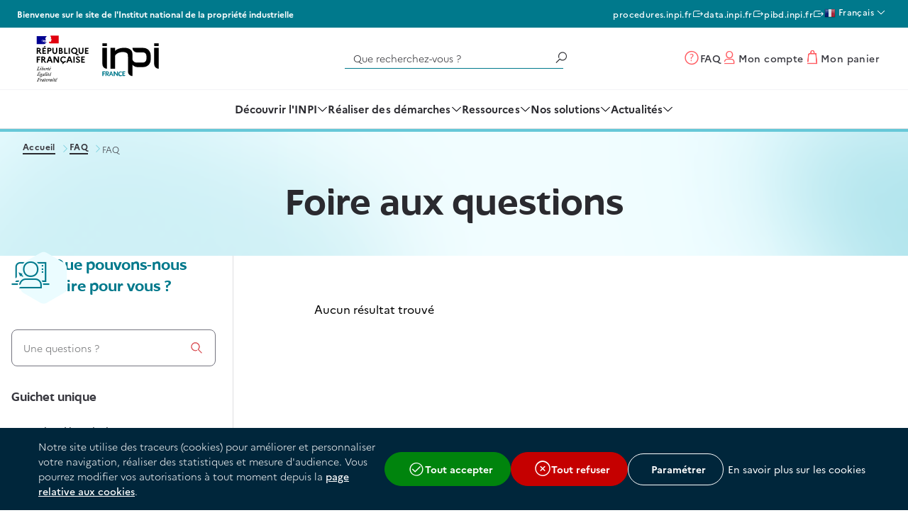

--- FILE ---
content_type: text/html; charset=UTF-8
request_url: https://www.inpi.fr/faq/l-utilisation-du-sigle-c-copyright-est-elle-soumise-autorisation
body_size: 12825
content:
<!DOCTYPE html>
<html lang="fr" dir="ltr" prefix="og: https://ogp.me/ns#">
  <head>
    <meta charset="utf-8" />
<link rel="canonical" href="https://www.inpi.fr/faq/l-utilisation-du-sigle-c-copyright-est-elle-soumise-autorisation" />
<link rel="icon" href="/themes/custom/inpi/favicon.ico" />
<link rel="icon" sizes="16x16" href="/themes/custom/inpi/favicon_16x16.png" />
<link rel="icon" sizes="32x32" href="/themes/custom/inpi/favicon_32x32.png" />
<link rel="icon" sizes="96x96" href="/themes/custom/inpi/favicon_48x48.png" />
<link rel="icon" sizes="192x192" href="/themes/custom/inpi/favicon_192x192.png" />
<meta name="MobileOptimized" content="width" />
<meta name="HandheldFriendly" content="true" />
<meta name="viewport" content="width=device-width, initial-scale=1.0" />
<script>dataLayer = [{"Niveau1":"FAQ","Niveau2":"-","Niveau3":"-","Niveau4":"-","Niveau5":"-","Niveau6":"-","typePage":"FAQ","thematique":"-","Langue":"fr","typeUser":"-","Statut":"Non connect\u00e9","contactForm":"-"}];</script>
<script>var matomo_container = "container_RPEBMvap"; var matomo_container_commerce = "container_nrRSx5p3";</script>

    <title>FAQ | INPI</title>
    <link rel="stylesheet" media="all" href="/sites/default/files/css/css_jHqta3uDoUlrECsNDAh9_0Kf6vVqb8h6Q9Dv2Md7DDA.css?delta=0&amp;language=fr&amp;theme=inpi&amp;include=[base64]" />
<link rel="stylesheet" media="all" href="/sites/default/files/css/css_u5Y1Maq6wXb9amqQ67LF2XGB9GKaq95dT1u8nmWX2WQ.css?delta=1&amp;language=fr&amp;theme=inpi&amp;include=[base64]" />
<link rel="stylesheet" media="all" href="/sites/default/files/css/css_5j7tll8as5VmcO0_RFlmDnDf4gmKEldd52L1p1sgkRk.css?delta=2&amp;language=fr&amp;theme=inpi&amp;include=[base64]" />
<link rel="stylesheet" media="all" href="/sites/default/files/css/css_sUHqSSie4nM8iMkpFy1kk4FYMdQ3CwnXEc2Cn6o17x0.css?delta=3&amp;language=fr&amp;theme=inpi&amp;include=[base64]" />
<link rel="stylesheet" media="print" href="/sites/default/files/css/css_6h1M1FgPw2DiEsl5u5IgiWibxxG53SJbmoPyIUuwd_c.css?delta=4&amp;language=fr&amp;theme=inpi&amp;include=[base64]" />

    
  </head>
  <body>
    
      <div class="dialog-off-canvas-main-canvas" data-off-canvas-main-canvas>
    

  

<nav class="c-skip-links" aria-label="Skip links">
  <ul class="c-skip-links__list">
    <li class="c-skip-links__item">
      <a class="c-skip-links__link o-link" href="#main-navigation">Menu</a>
    </li>
    <li class="c-skip-links__item">
      <a class="c-skip-links__link o-link" href="#main-content">Main content</a>
    </li>
    <li class="c-skip-links__item">
      <a class="c-skip-links__link o-link" href="#footer">Bas de page – Haut</a>
    </li>
  </ul>
</nav>

  
<header class="c-main-header u-relative" role="banner">
    <div id="block-inpi-headertopblock">
  
    
      <div class="c-header-top">
  <p class="c-header-top__description">
    Bienvenue sur le site de l&#039;Institut national de la propriété industrielle
  </p>

  <ul class="c-header-top__menu u-visible@sm">
                              <li class="c-header-top__menu-item">
        <a href="https://procedures.inpi.fr/" target="_blank" title="procedures.inpi.fr (ouvrir dans un nouvel onglet)"  class="o-link o-link--animate-vertical c-header-top__menu-link">
          procedures.inpi.fr
                      <i class="o-icon o-icon--link-external" aria-hidden="true"></i>
                  </a>
      </li>
                              <li class="c-header-top__menu-item">
        <a href="https://data.inpi.fr/" target="_blank" title="data.inpi.fr (ouvrir dans un nouvel onglet)"  class="o-link o-link--animate-vertical c-header-top__menu-link">
          data.inpi.fr
                      <i class="o-icon o-icon--link-external" aria-hidden="true"></i>
                  </a>
      </li>
                              <li class="c-header-top__menu-item">
        <a href="https://pibd.inpi.fr/" target="_blank" title="pibd.inpi.fr (ouvrir dans un nouvel onglet)"  class="o-link o-link--animate-vertical c-header-top__menu-link">
          pibd.inpi.fr
                      <i class="o-icon o-icon--link-external" aria-hidden="true"></i>
                  </a>
      </li>
      </ul>
</div>

  </div>
<div id="block-inpi-gtranslate">
  
    
      
<div class="gtranslate_wrapper"></div><script>window.gtranslateSettings = {"switcher_horizontal_position":"inline","switcher_vertical_position":"inline","horizontal_position":"right","vertical_position":"top","float_switcher_open_direction":"bottom","switcher_open_direction":"bottom","default_language":"fr","native_language_names":1,"detect_browser_language":1,"add_new_line":1,"select_language_label":"Select Language","flag_size":16,"flag_style":"3d","globe_size":60,"alt_flags":[],"wrapper_selector":".gtranslate_wrapper","url_structure":"sub_directory","custom_domains":null,"languages":["en","fr"],"custom_css":""};</script><script>(function(){var js = document.createElement('script');js.setAttribute('src', 'https://cdn.gtranslate.net/widgets/latest/dwf.js');js.setAttribute('data-gt-orig-url', '/faq/l-utilisation-du-sigle-c-copyright-est-elle-soumise-autorisation');js.setAttribute('data-gt-orig-domain', 'www.inpi.fr');document.body.appendChild(js);})();</script>
  </div>
<div id="block-inpi-headerblock">
  
    
      <div class="c-main-header__layout">
  <div class="c-main-header__logo-wrapper">
    <a href="/" rel="home">
              <img src="/sites/default/files/2025-05/logo.svg"
             alt ="INPI : Accueil" width="195"
             height="87" class="c-main-header__logo">
          </a>
  </div>

  <div class="c-main-header__nav u-hidden-tunnel">
        <div class="u-visible@sm">
      <form role="search" id="search-form" action="/rechercher" class="c-form c-form--overlap c-form--header-search">
        <div class="c-form__group">
          <label for="search-string" class="c-form__label u-sr-only">Que recherchez-vous ?</label>
          <input type="search" id="search-string" name="termes" value="" placeholder="Que recherchez-vous ?" class="c-form__item"/>
        </div>

        <div class="c-form__group c-form__actions">
          <input type="submit" class="c-button c-form__submit" id="search-submit" value="" aria-label="Recherche" title="Recherche" />
        </div>
      </form>
    </div>

        <button class="c-button c-button--icon c-burger js-burger-toggle" aria-controls="main-navigation" aria-expanded="false" aria-label="Menu">
      <i class="o-icon o-icon--burger c-burger__icon js-burger-icon" aria-hidden="true"></i>
    </button>
  </div>

  <div class="c-main-header__end u-hidden-maintenance">
        <div class="u-hidden@sm u-hidden-tunnel@md">
      <a class="c-button c-button--icon c-search-header__btn" href="/rechercher" aria-label="Que recherchez-vous ?">
        <span class="c-search-header__btn-libelle u-visuallyhidden">Que recherchez-vous ?</span>
        <i class="o-icon o-icon--search c-search-header__btn-icon" aria-hidden="true"></i>
      </a>
    </div>

        <nav role="navigation" class="c-navigation-tools">
      <ul class="c-navigation-tools__list">
        <li class="c-navigation-tools__item u-visible@sm u-hidden-landing">
          <a href="/faq" class="o-link o-link o-link--animate-vertical c-navigation-tools__link">
            <i class="o-icon o-icon--circle-question" aria-hidden="true"></i>
            <span class="u-visuallyhidden@md">FAQ</span>
          </a>
        </li>
        <li class="c-navigation-tools__item u-hidden-landing">
                    <a href="/espace-client/mes-demarches/284" class="o-link o-link--animate-vertical c-navigation-tools__link">
                      <i class="o-icon o-icon--client-space" aria-hidden="true"></i>
            <span class="u-visuallyhidden@md">
                              Mon compte
                          </span>
          </a>
        </li>
        <li class="c-navigation-tools__item u-hidden-landing">
          <a href="/cart" class="o-link o-link--animate-vertical c-navigation-tools__link c-navigation-tools__link-basket">
            <i class="o-icon o-icon--basket" aria-hidden="true"></i>
                        <span class="u-visuallyhidden@md">Mon panier</span>
          </a>
        </li>
        <li class="c-navigation-tools__item u-hidden u-visible-landing">
          <a href="/" title="Accueil" rel="home" class="o-link o-link--animate-vertical c-navigation-tools__link">
            <i class="o-icon o-icon--link-external o-icon--color-secondary" aria-hidden="true"></i>
            Revenir à l’accueil
          </a>
        </li>
      </ul>
    </nav>
  </div>

</div>

  </div>
<nav role="navigation" id="main-navigation" class="c-navigation" aria-label="Navigation principale">
          
        
    <ul class="c-navigation__list c-navigation__list--level-1">
          <li class="c-navigation__item c-navigation__item--level-1">
                  <button class="c-navigation__link c-navigation__link--level-1 js-toggle-submenu" aria-controls="submenu-1" aria-expanded="false">
            Découvrir l&#039;INPI <i class="o-icon o-icon--chevron-down c-navigation__link-icon" aria-hidden="true"></i>
          </button>
          <div id="submenu-1" class="c-navigation__submenu js-submenu">
            <button class="c-navigation__back-button js-back-mobile" aria-controls="submenu-1">
              <i class="o-icon o-icon--arrow-left" aria-hidden="true"></i>
              Retour
            </button>
            <div class="container">
              <button class="o-link o-link--animate-border c-navigation__close js-close" aria-controls="submenu-1" data-slide="true">
                <i class="o-icon o-icon--close" aria-hidden="true"></i> Fermer
              </button>
                              <ul class="c-navigation__list c-navigation__list--level-2">
                                      <li class="c-navigation__item c-navigation__item--level-2">
                                              <button class="c-navigation__link c-navigation__link--level-2 js-toggle" aria-controls="submenu-1_1" aria-expanded="false">
                          Missions &amp; Stratégie <i class="o-icon o-icon--arrow-top o-icon--mirror-y o-icon--color-primary u-hidden@sm c-navigation__link-icon" aria-hidden="true"></i>
                        </button>
                        <div id="submenu-1_1" class="c-navigation__inner-submenu js-inner-submenu">
                          <button class="c-navigation__back-button js-back-mobile" aria-controls="submenu-1_1">
                            <i class="o-icon o-icon--arrow-left" aria-hidden="true"></i>
                            Retour
                          </button>
                                                      <ul class="c-navigation__list c-navigation__list--level-3">
                                                                                                                                                                                                                                                                                                      <li class="c-navigation__item c-navigation__item--level-3">
                                    <a class="c-navigation__link c-navigation__link--level-3"  href="/decouvrir-inpi/missions-et-strategie/notre-vision-de-linnovation">
                                      Notre vision de l&#039;innovation
                                    </a>
                                  </li>
                                                                
                                                                                                                                                                                                                                                                                                          <li class="c-navigation__item c-navigation__item--level-3">
                                    <a class="c-navigation__link c-navigation__link--level-3"  href="/decouvrir-inpi/missions-et-strategie/missions-et-strategie">
                                      Missions &amp; stratégie
                                    </a>
                                  </li>
                                                                
                                                                                                                                                                                                                                                                                                          <li class="c-navigation__item c-navigation__item--level-3">
                                    <a class="c-navigation__link c-navigation__link--level-3"  href="/decouvrir-inpi/missions-et-strategie/offres-et-services">
                                      Offres et services
                                    </a>
                                  </li>
                                                                
                                                                                                                                                                                                                                                                                                          <li class="c-navigation__item c-navigation__item--level-3">
                                    <a class="c-navigation__link c-navigation__link--level-3"  href="/decouvrir-inpi/missions-et-strategie/lutte-contre-contrefacon">
                                      Lutte contre la contrefaçon
                                    </a>
                                  </li>
                                                                
                                                                                                                                                                                                                                                                                                          <li class="c-navigation__item c-navigation__item--level-3">
                                    <a class="c-navigation__link c-navigation__link--level-3"  href="/decouvrir-inpi/missions-et-strategie/linpi-linternational">
                                      L&#039;INPI à l&#039;international
                                    </a>
                                  </li>
                                                                
                                                                                                                                                        </ul>
                                                  </div>
                                          </li>
                                      <li class="c-navigation__item c-navigation__item--level-2">
                                              <button class="c-navigation__link c-navigation__link--level-2 js-toggle" aria-controls="submenu-1_2" aria-expanded="false">
                          Notre Organisation <i class="o-icon o-icon--arrow-top o-icon--mirror-y o-icon--color-primary u-hidden@sm c-navigation__link-icon" aria-hidden="true"></i>
                        </button>
                        <div id="submenu-1_2" class="c-navigation__inner-submenu js-inner-submenu">
                          <button class="c-navigation__back-button js-back-mobile" aria-controls="submenu-1_2">
                            <i class="o-icon o-icon--arrow-left" aria-hidden="true"></i>
                            Retour
                          </button>
                                                      <ul class="c-navigation__list c-navigation__list--level-3">
                                                                                                                                                                                                                                                                                                      <li class="c-navigation__item c-navigation__item--level-3">
                                    <a class="c-navigation__link c-navigation__link--level-3"  href="/decouvrir-inpi/notre-organisation/gouvernance">
                                      Gouvernance
                                    </a>
                                  </li>
                                                                
                                                                                                                                                                                                                                                                                                          <li class="c-navigation__item c-navigation__item--level-3">
                                    <a class="c-navigation__link c-navigation__link--level-3"  href="/nos-implantations-en-france">
                                      Nos implantations en France
                                    </a>
                                  </li>
                                                                
                                                                                                                                                                                                                                                                                                          <li class="c-navigation__item c-navigation__item--level-3">
                                    <a class="c-navigation__link c-navigation__link--level-3"  href="/notre-presence-a-l-etranger">
                                      Notre présence à l&#039;étranger
                                    </a>
                                  </li>
                                                                
                                                                                                                                                                                                                                                                                                          <li class="c-navigation__item c-navigation__item--level-3">
                                    <a class="c-navigation__link c-navigation__link--level-3"  href="/decouvrir-inpi/notre-organisation/nous-rejoindre">
                                      Nous rejoindre
                                    </a>
                                  </li>
                                                                
                                                                                                                                                        </ul>
                                                  </div>
                                          </li>
                                      <li class="c-navigation__item c-navigation__item--level-2">
                                              <button class="c-navigation__link c-navigation__link--level-2 js-toggle" aria-controls="submenu-1_3" aria-expanded="false">
                          Les formalités d&#039;entreprises <i class="o-icon o-icon--arrow-top o-icon--mirror-y o-icon--color-primary u-hidden@sm c-navigation__link-icon" aria-hidden="true"></i>
                        </button>
                        <div id="submenu-1_3" class="c-navigation__inner-submenu js-inner-submenu">
                          <button class="c-navigation__back-button js-back-mobile" aria-controls="submenu-1_3">
                            <i class="o-icon o-icon--arrow-left" aria-hidden="true"></i>
                            Retour
                          </button>
                                                      <ul class="c-navigation__list c-navigation__list--level-3">
                                                                                                                                                                                                                                                                                                      <li class="c-navigation__item c-navigation__item--level-3">
                                    <a class="c-navigation__link c-navigation__link--level-3"  href="/decouvrir-inpi/formalites-dentreprises/quest-ce-quune-formalite-dentreprise">
                                      Qu&#039;est-ce qu&#039;une formalité d&#039;entreprise ?
                                    </a>
                                  </li>
                                                                
                                                                                                                                                                                                                                                                                                          <li class="c-navigation__item c-navigation__item--level-3">
                                    <a class="c-navigation__link c-navigation__link--level-3"  href="/decouvrir-inpi/formalites-dentreprises/aide-pour-formalites-dentreprises">
                                      Aide pour les formalités d’entreprises
                                    </a>
                                  </li>
                                                                
                                                                                                                                                                                                                                                                                                          <li class="c-navigation__item c-navigation__item--level-3">
                                    <a class="c-navigation__link c-navigation__link--level-3"  href="/decouvrir-inpi/formalites-dentreprises/guichet-unique-formalites-dentreprises-et-registre-national-entreprises">
                                      Le Guichet unique des entreprises et le Registre national des entreprises
                                    </a>
                                  </li>
                                                                
                                                                                                                                                        </ul>
                                                  </div>
                                          </li>
                                      <li class="c-navigation__item c-navigation__item--level-2">
                                              <button class="c-navigation__link c-navigation__link--level-2 js-toggle" aria-controls="submenu-1_4" aria-expanded="false">
                          La propriété intellectuelle <i class="o-icon o-icon--arrow-top o-icon--mirror-y o-icon--color-primary u-hidden@sm c-navigation__link-icon" aria-hidden="true"></i>
                        </button>
                        <div id="submenu-1_4" class="c-navigation__inner-submenu js-inner-submenu">
                          <button class="c-navigation__back-button js-back-mobile" aria-controls="submenu-1_4">
                            <i class="o-icon o-icon--arrow-left" aria-hidden="true"></i>
                            Retour
                          </button>
                                                      <ul class="c-navigation__list c-navigation__list--level-3">
                                                                                                                                                                                                                                                                                                      <li class="c-navigation__item c-navigation__item--level-3">
                                    <a class="c-navigation__link c-navigation__link--level-3"  href="/decouvrir-inpi/propriete-intellectuelle/enjeux-de-propriete-intellectuelle">
                                      Les enjeux de la propriété intellectuelle 
                                    </a>
                                  </li>
                                                                
                                                                                                                                                                                                                                                                                                          <li class="c-navigation__item c-navigation__item--level-3">
                                    <a class="c-navigation__link c-navigation__link--level-3"  href="/decouvrir-inpi/propriete-intellectuelle/differents-moyens-de-protection-de-propriete-intellectuelle">
                                      Les différents moyens de protection
                                    </a>
                                  </li>
                                                                
                                                                                                                                                                                                                                                                                                          <li class="c-navigation__item c-navigation__item--level-3">
                                    <a class="c-navigation__link c-navigation__link--level-3"  href="/decouvrir-inpi/propriete-intellectuelle/voyage-dans-indications-geographiques-site-de-linpi-consacre-aux-indications-geographiques">
                                      « Voyage dans les indications géographiques », le site de l’INPI consacré aux indications géographiques
                                    </a>
                                  </li>
                                                                
                                                                                                                                                        </ul>
                                                  </div>
                                          </li>
                                  </ul>
                          </div>
          </div>
              </li>
                <li class="c-navigation__item c-navigation__item--level-1">
                  <button class="c-navigation__link c-navigation__link--level-1 js-toggle-submenu" aria-controls="submenu-2" aria-expanded="false">
            Réaliser des démarches <i class="o-icon o-icon--chevron-down c-navigation__link-icon" aria-hidden="true"></i>
          </button>
          <div id="submenu-2" class="c-navigation__submenu js-submenu">
            <button class="c-navigation__back-button js-back-mobile" aria-controls="submenu-2">
              <i class="o-icon o-icon--arrow-left" aria-hidden="true"></i>
              Retour
            </button>
            <div class="container">
              <button class="o-link o-link--animate-border c-navigation__close js-close" aria-controls="submenu-2" data-slide="true">
                <i class="o-icon o-icon--close" aria-hidden="true"></i> Fermer
              </button>
                              <ul class="c-navigation__list c-navigation__list--level-2">
                                      <li class="c-navigation__item c-navigation__item--level-2">
                                              <button class="c-navigation__link c-navigation__link--level-2 js-toggle" aria-controls="submenu-2_1" aria-expanded="false">
                          Formalités d&#039;entreprises <i class="o-icon o-icon--arrow-top o-icon--mirror-y o-icon--color-primary u-hidden@sm c-navigation__link-icon" aria-hidden="true"></i>
                        </button>
                        <div id="submenu-2_1" class="c-navigation__inner-submenu js-inner-submenu">
                          <button class="c-navigation__back-button js-back-mobile" aria-controls="submenu-2_1">
                            <i class="o-icon o-icon--arrow-left" aria-hidden="true"></i>
                            Retour
                          </button>
                                                      <ul class="c-navigation__list c-navigation__list--level-3">
                                                                                                                                                                                                                                                                                                      <li class="c-navigation__item c-navigation__item--level-3">
                                    <a class="c-navigation__link c-navigation__link--level-3"  href="/realiser-demarches/formalites-dentreprises/creer-une-entreprise">
                                      Créer une entreprise
                                    </a>
                                  </li>
                                                                
                                                                                                                                                                                                                                                                                                          <li class="c-navigation__item c-navigation__item--level-3">
                                    <a class="c-navigation__link c-navigation__link--level-3"  href="/realiser-demarches/formalites-dentreprises/modifier-une-entreprise">
                                      Modifier une entreprise
                                    </a>
                                  </li>
                                                                
                                                                                                                                                                                                                                                                                                          <li class="c-navigation__item c-navigation__item--level-3">
                                    <a class="c-navigation__link c-navigation__link--level-3"  href="/realiser-demarches/formalites-dentreprises/fermer-une-entreprise">
                                      Fermer une entreprise
                                    </a>
                                  </li>
                                                                
                                                                                                                                                                                                                                                                                                          <li class="c-navigation__item c-navigation__item--level-3">
                                    <a class="c-navigation__link c-navigation__link--level-3"  href="/realiser-demarches/formalites-dentreprises/depot-comptes-annuels">
                                      Déposer des comptes annuels
                                    </a>
                                  </li>
                                                                
                                                                                                                                                                                                                                                                                                          <li class="c-navigation__item c-navigation__item--level-3">
                                    <a class="c-navigation__link c-navigation__link--level-3"  href="/realiser-demarches/formalites-dentreprises/deposer-actes">
                                      Déposer des actes
                                    </a>
                                  </li>
                                                                
                                                                                                                                                                                                                                                                                                          <li class="c-navigation__item c-navigation__item--level-3">
                                    <a class="c-navigation__link c-navigation__link--level-3"  href="/realiser-demarches/formalites-dentreprises/mettre-jour-registre-national-entreprises-rne">
                                      Mettre à jour le Registre national des entreprises (RNE)
                                    </a>
                                  </li>
                                                                
                                                                                                                                                                                                                                    <li class="c-navigation__item c-navigation__item--level-3">
                                    <a class="c-navigation__link c-navigation__link--level-3"  href="/solutions/copies-enveloppes">
                                      Commande de copies
                                    </a>
                                  </li>
                                                                
                                                                                                                                                                                                                                                                                                                                                                                                                                                                                                                                                                                                                                                                                                        
                                                                                                                                                                                                                                                                                                                                                                                                                                                                                                                                                                                                                                                                                                        
                                                                                                                                                            <li class="c-navigation__item--quick-access">
                                  <div class="c-navigation__quick-access-wrapper">
                                                                      <div class="c-navigation__quick-access-container">
                                      <p class="c-navigation__quick-access-title">Accès direct au service</p>
                                      <ul class="c-navigation__quick-access">
                                                                                                                          <li class="c-navigation__quick-access-item">
                                            <a class="o-link o-link--animate-border" target="_blank" title="Accéder au Guichet unique (ouvrir dans un nouvel onglet)" href="https://procedures.inpi.fr/?/">Accéder au Guichet unique<i class="o-icon o-icon--link-external" aria-hidden="true"></i></a>
                                          </li>
                                                                              </ul>
                                    </div>
                                                                      <div class="c-navigation__quick-access-container">
                                      <p class="c-navigation__quick-access-title">Documents pratiques</p>
                                      <ul class="c-navigation__quick-access">
                                                                                                                          <li class="c-navigation__quick-access-item">
                                            <a class="o-link o-link--animate-border"  href="/ressources/formalites-dentreprises/tarifs-formalites-dentreprises">Tarifs des formalités d&#039;entreprises<i class="o-icon " aria-hidden="true"></i></a>
                                          </li>
                                                                              </ul>
                                    </div>
                                                                    </div>
                                </li>
                                                          </ul>
                                                  </div>
                                          </li>
                                      <li class="c-navigation__item c-navigation__item--level-2">
                                              <button class="c-navigation__link c-navigation__link--level-2 js-toggle" aria-controls="submenu-2_2" aria-expanded="false">
                          Propriété intellectuelle  <i class="o-icon o-icon--arrow-top o-icon--mirror-y o-icon--color-primary u-hidden@sm c-navigation__link-icon" aria-hidden="true"></i>
                        </button>
                        <div id="submenu-2_2" class="c-navigation__inner-submenu js-inner-submenu">
                          <button class="c-navigation__back-button js-back-mobile" aria-controls="submenu-2_2">
                            <i class="o-icon o-icon--arrow-left" aria-hidden="true"></i>
                            Retour
                          </button>
                                                      <ul class="c-navigation__list c-navigation__list--level-3">
                                                                                                                                                                                                                                <li class="c-navigation__item c-navigation__item--level-3">
                                    <a class="c-navigation__link c-navigation__link--level-3"  href="/realiser-demarches/propriete-intellectuelle/deposer">
                                      Déposer
                                    </a>
                                  </li>
                                                                
                                                                                                                                                                                                                                    <li class="c-navigation__item c-navigation__item--level-3">
                                    <a class="c-navigation__link c-navigation__link--level-3"  href="/realiser-demarches/propriete-intellectuelle/renouveler">
                                      Renouveler
                                    </a>
                                  </li>
                                                                
                                                                                                                                                                                                                                    <li class="c-navigation__item c-navigation__item--level-3">
                                    <a class="c-navigation__link c-navigation__link--level-3"  href="/realiser-demarches/propriete-intellectuelle/surveiller">
                                      Surveiller
                                    </a>
                                  </li>
                                                                
                                                                                                                                                                                                                                    <li class="c-navigation__item c-navigation__item--level-3">
                                    <a class="c-navigation__link c-navigation__link--level-3"  href="/realiser-demarches/propriete-intellectuelle/faire-opposition">
                                      Faire opposition
                                    </a>
                                  </li>
                                                                
                                                                                                                                                                                                                                    <li class="c-navigation__item c-navigation__item--level-3">
                                    <a class="c-navigation__link c-navigation__link--level-3"  href="/realiser-demarches/propriete-intellectuelle/autres-demarches">
                                      Autres démarches
                                    </a>
                                  </li>
                                                                
                                                                                                                                                                                                                                    <li class="c-navigation__item c-navigation__item--level-3">
                                    <a class="c-navigation__link c-navigation__link--level-3"  href="/realiser-demarches/propriete-intellectuelle/etendre-sa-protection-letranger">
                                      Étendre sa protection à l&#039;étranger
                                    </a>
                                  </li>
                                                                
                                                                                                                                                                                                                                    <li class="c-navigation__item c-navigation__item--level-3">
                                    <a class="c-navigation__link c-navigation__link--level-3"  href="/realiser-demarches/propriete-intellectuelle/indiquer-un-changement-ou-une-erreur-aux-registres">
                                      Indiquer un changement aux registres
                                    </a>
                                  </li>
                                                                
                                                                                                                                                                                                                                                                                                          <li class="c-navigation__item c-navigation__item--level-3">
                                    <a class="c-navigation__link c-navigation__link--level-3"  href="/realiser-demarches/propriete-intellectuelle/agir-contre-contrefacteurs">
                                      Faire face à la contrefaçon
                                    </a>
                                  </li>
                                                                
                                                                                                                                                                                                                                                                                                          <li class="c-navigation__item c-navigation__item--level-3">
                                    <a class="c-navigation__link c-navigation__link--level-3"  href="/realiser-demarches/propriete-intellectuelle/commander-copies-et-enveloppes">
                                      Commande de copies et enveloppes
                                    </a>
                                  </li>
                                                                
                                                                                                                                                                                                                                                                                                                                                                                                                                                                                                                                                                                                                                                                                                        
                                                                                                                                                            <li class="c-navigation__item--quick-access">
                                  <div class="c-navigation__quick-access-wrapper">
                                                                      <div class="c-navigation__quick-access-container">
                                      <p class="c-navigation__quick-access-title">Accès direct au service</p>
                                      <ul class="c-navigation__quick-access">
                                                                                                                          <li class="c-navigation__quick-access-item">
                                            <a class="o-link o-link--animate-border" target="_blank" title="Accéder au service de dépôt de titre (ouvrir dans un nouvel onglet)" href="https://procedures.inpi.fr/?/">Accéder au service de dépôt de titre<i class="o-icon o-icon--link-external" aria-hidden="true"></i></a>
                                          </li>
                                                                              </ul>
                                    </div>
                                                                    </div>
                                </li>
                                                          </ul>
                                                  </div>
                                          </li>
                                  </ul>
                          </div>
          </div>
              </li>
                <li class="c-navigation__item c-navigation__item--level-1">
                  <button class="c-navigation__link c-navigation__link--level-1 js-toggle-submenu" aria-controls="submenu-3" aria-expanded="false">
            Ressources <i class="o-icon o-icon--chevron-down c-navigation__link-icon" aria-hidden="true"></i>
          </button>
          <div id="submenu-3" class="c-navigation__submenu js-submenu">
            <button class="c-navigation__back-button js-back-mobile" aria-controls="submenu-3">
              <i class="o-icon o-icon--arrow-left" aria-hidden="true"></i>
              Retour
            </button>
            <div class="container">
              <button class="o-link o-link--animate-border c-navigation__close js-close" aria-controls="submenu-3" data-slide="true">
                <i class="o-icon o-icon--close" aria-hidden="true"></i> Fermer
              </button>
                              <ul class="c-navigation__list c-navigation__list--level-2">
                                      <li class="c-navigation__item c-navigation__item--level-2">
                                              <button class="c-navigation__link c-navigation__link--level-2 js-toggle" aria-controls="submenu-3_1" aria-expanded="false">
                          Formalités d&#039;entreprises <i class="o-icon o-icon--arrow-top o-icon--mirror-y o-icon--color-primary u-hidden@sm c-navigation__link-icon" aria-hidden="true"></i>
                        </button>
                        <div id="submenu-3_1" class="c-navigation__inner-submenu js-inner-submenu">
                          <button class="c-navigation__back-button js-back-mobile" aria-controls="submenu-3_1">
                            <i class="o-icon o-icon--arrow-left" aria-hidden="true"></i>
                            Retour
                          </button>
                                                      <ul class="c-navigation__list c-navigation__list--level-3">
                                                                                                                                                                                                                                                                                                      <li class="c-navigation__item c-navigation__item--level-3">
                                    <a class="c-navigation__link c-navigation__link--level-3"  href="/ressources/formalites-dentreprises/autorites-competentes-pour-traiter-formalites-dentreprises">
                                      Autorités compétentes pour traiter les formalités d&#039;entreprises
                                    </a>
                                  </li>
                                                                
                                                                                                                                                                                                                                                                                                          <li class="c-navigation__item c-navigation__item--level-3">
                                    <a class="c-navigation__link c-navigation__link--level-3"  href="/ressources/formalites-dentreprises/guichet-unique">
                                      Guichet unique
                                    </a>
                                  </li>
                                                                
                                                                                                                                                                                                                                                                                                          <li class="c-navigation__item c-navigation__item--level-3">
                                    <a class="c-navigation__link c-navigation__link--level-3"  href="/ressources/formalites-dentreprises/RNE">
                                      Registre national des entreprises (RNE)
                                    </a>
                                  </li>
                                                                
                                                                                                                                                                                                                                                                                                          <li class="c-navigation__item c-navigation__item--level-3">
                                    <a class="c-navigation__link c-navigation__link--level-3"  href="/ressources/formalites-dentreprises/reglementations">
                                      Réglementations des activités
                                    </a>
                                  </li>
                                                                
                                                                                                                                                                                                                                                                                                          <li class="c-navigation__item c-navigation__item--level-3">
                                    <a class="c-navigation__link c-navigation__link--level-3"  href="/ressources/formalites-dentreprises/statut-et-forme-entreprise">
                                      Statuts et formes juridiques d’entreprises
                                    </a>
                                  </li>
                                                                
                                                                                                                                                                                                                                                                                                          <li class="c-navigation__item c-navigation__item--level-3">
                                    <a class="c-navigation__link c-navigation__link--level-3"  href="/ressources/formalites-dentreprises/services-mandataires">
                                      Services aux mandataires
                                    </a>
                                  </li>
                                                                
                                                                                                                                                                                                                                                                                                                                                                                                                                                                                                                                                                                                                                                                                                                                                                                                                                                                                                                                                        
                                                                                                                                                            <li class="c-navigation__item--quick-access">
                                  <div class="c-navigation__quick-access-wrapper">
                                                                      <div class="c-navigation__quick-access-container">
                                      <p class="c-navigation__quick-access-title">Outils pratiques</p>
                                      <ul class="c-navigation__quick-access">
                                                                                                                          <li class="c-navigation__quick-access-item">
                                            <a class="o-link o-link--animate-border"  href="/annuaire-activites-et-professions">Annuaire des activités et professions réglementées<i class="o-icon " aria-hidden="true"></i></a>
                                          </li>
                                                                                  <li class="c-navigation__quick-access-item">
                                            <a class="o-link o-link--animate-border"  href="/nos-solutions/se-former/lapplication-start-inpi">Découvrez notre application dédiée aux entrepreneurs <i class="o-icon " aria-hidden="true"></i></a>
                                          </li>
                                                                              </ul>
                                    </div>
                                                                    </div>
                                </li>
                                                          </ul>
                                                  </div>
                                          </li>
                                      <li class="c-navigation__item c-navigation__item--level-2">
                                              <button class="c-navigation__link c-navigation__link--level-2 js-toggle" aria-controls="submenu-3_2" aria-expanded="false">
                          Propriété intellectuelle <i class="o-icon o-icon--arrow-top o-icon--mirror-y o-icon--color-primary u-hidden@sm c-navigation__link-icon" aria-hidden="true"></i>
                        </button>
                        <div id="submenu-3_2" class="c-navigation__inner-submenu js-inner-submenu">
                          <button class="c-navigation__back-button js-back-mobile" aria-controls="submenu-3_2">
                            <i class="o-icon o-icon--arrow-left" aria-hidden="true"></i>
                            Retour
                          </button>
                                                      <ul class="c-navigation__list c-navigation__list--level-3">
                                                                                                                                                                                                                                                                                                      <li class="c-navigation__item c-navigation__item--level-3">
                                    <a class="c-navigation__link c-navigation__link--level-3"  href="/ressources/propriete-intellectuelle/documents-et-outils">
                                      Documents et outils
                                    </a>
                                  </li>
                                                                
                                                                                                                                                                                                                                                                                                          <li class="c-navigation__item c-navigation__item--level-3">
                                    <a class="c-navigation__link c-navigation__link--level-3"  href="/ressources/propriete-intellectuelle/compagnie-nationale-conseils-en-propriete-industrielle-cncpi">
                                      Compagnie nationale des conseils en propriété industrielle
                                    </a>
                                  </li>
                                                                
                                                                                                                                                                                                                                                                                                          <li class="c-navigation__item c-navigation__item--level-3">
                                    <a class="c-navigation__link c-navigation__link--level-3"  href="/ressources/propriete-intellectuelle/autres-protections">
                                      Autres protections
                                    </a>
                                  </li>
                                                                
                                                                                                                                                                                                                                                                                                          <li class="c-navigation__item c-navigation__item--level-3">
                                    <a class="c-navigation__link c-navigation__link--level-3"  href="/ressources/propriete-intellectuelle/etudes-inpi">
                                      Études et statistiques
                                    </a>
                                  </li>
                                                                
                                                                                                                                                                                                                                                                                                          <li class="c-navigation__item c-navigation__item--level-3">
                                    <a class="c-navigation__link c-navigation__link--level-3"  href="/ressources/propriete-intellectuelle/parutions-et-abonnements">
                                      Parutions &amp; abonnements
                                    </a>
                                  </li>
                                                                
                                                                                                                                                                                                                                                                                                          <li class="c-navigation__item c-navigation__item--level-3">
                                    <a class="c-navigation__link c-navigation__link--level-3"  href="/ressources/propriete-intellectuelle/textes-reglementaires">
                                      Textes réglementaires
                                    </a>
                                  </li>
                                                                
                                                                                                                                                                                                                                                                                                          <li class="c-navigation__item c-navigation__item--level-3">
                                    <a class="c-navigation__link c-navigation__link--level-3"  href="/ressources/propriete-intellectuelle/archives-historiques-INPI">
                                      Archives historiques de l&#039;INPI
                                    </a>
                                  </li>
                                                                
                                                                                                                                                                                                                                                                                                          <li class="c-navigation__item c-navigation__item--level-3">
                                    <a class="c-navigation__link c-navigation__link--level-3"  href="/ressources/propriete-intellectuelle/data-inpi">
                                      DATA INPI
                                    </a>
                                  </li>
                                                                
                                                                                                                                                                                                                                                                                                                                                                                                                                                                                                                                                                                                                                                                                                                                                                                                                                                                                                                                                        
                                                                                                                                                                                                                                                                                                                                                                                                                                                                                                                                                                                                                                                                                                        
                                                                                                                                                            <li class="c-navigation__item--quick-access">
                                  <div class="c-navigation__quick-access-wrapper">
                                                                      <div class="c-navigation__quick-access-container">
                                      <p class="c-navigation__quick-access-title">Palmarès INPI</p>
                                      <ul class="c-navigation__quick-access">
                                                                                                                          <li class="c-navigation__quick-access-item">
                                            <a class="o-link o-link--animate-border"  href="/ressources/propriete-intellectuelle/palmares-deposants-de-brevets">Le palmarès des déposants de brevets<i class="o-icon " aria-hidden="true"></i></a>
                                          </li>
                                                                                  <li class="c-navigation__quick-access-item">
                                            <a class="o-link o-link--animate-border"  href="/ressources/propriete-intellectuelle/palmares-regional-deposants-de-brevets">Le palmarès régional des déposants de brevets<i class="o-icon " aria-hidden="true"></i></a>
                                          </li>
                                                                              </ul>
                                    </div>
                                                                      <div class="c-navigation__quick-access-container">
                                      <p class="c-navigation__quick-access-title">Dernières études</p>
                                      <ul class="c-navigation__quick-access">
                                                                                                                          <li class="c-navigation__quick-access-item">
                                            <a class="o-link o-link--animate-border"  href="/ressources/propriete-intellectuelle/dossier-thematique-sur-linnovation-dans-cyclisme">Dossier thématique sur l’innovation dans le cyclisme<i class="o-icon " aria-hidden="true"></i></a>
                                          </li>
                                                                              </ul>
                                    </div>
                                                                    </div>
                                </li>
                                                          </ul>
                                                  </div>
                                          </li>
                                  </ul>
                          </div>
          </div>
              </li>
                <li class="c-navigation__item c-navigation__item--level-1">
                  <button class="c-navigation__link c-navigation__link--level-1 js-toggle-submenu" aria-controls="submenu-4" aria-expanded="false">
            Nos solutions <i class="o-icon o-icon--chevron-down c-navigation__link-icon" aria-hidden="true"></i>
          </button>
          <div id="submenu-4" class="c-navigation__submenu js-submenu">
            <button class="c-navigation__back-button js-back-mobile" aria-controls="submenu-4">
              <i class="o-icon o-icon--arrow-left" aria-hidden="true"></i>
              Retour
            </button>
            <div class="container">
              <button class="o-link o-link--animate-border c-navigation__close js-close" aria-controls="submenu-4" data-slide="true">
                <i class="o-icon o-icon--close" aria-hidden="true"></i> Fermer
              </button>
                              <ul class="c-navigation__list c-navigation__list--level-2">
                                      <li class="c-navigation__item c-navigation__item--level-2">
                                              <button class="c-navigation__link c-navigation__link--level-2 js-toggle" aria-controls="submenu-4_1" aria-expanded="false">
                          Se faire accompagner <i class="o-icon o-icon--arrow-top o-icon--mirror-y o-icon--color-primary u-hidden@sm c-navigation__link-icon" aria-hidden="true"></i>
                        </button>
                        <div id="submenu-4_1" class="c-navigation__inner-submenu js-inner-submenu">
                          <button class="c-navigation__back-button js-back-mobile" aria-controls="submenu-4_1">
                            <i class="o-icon o-icon--arrow-left" aria-hidden="true"></i>
                            Retour
                          </button>
                                                      <ul class="c-navigation__list c-navigation__list--level-3">
                                                                                                                                                                                                                                                                                                      <li class="c-navigation__item c-navigation__item--level-3">
                                    <a class="c-navigation__link c-navigation__link--level-3"  href="/nos-solutions/se-faire-accompagner/notre-action-en-region">
                                      Notre action en région
                                    </a>
                                  </li>
                                                                
                                                                                                                                                                                                                                                                                                          <li class="c-navigation__item c-navigation__item--level-3">
                                    <a class="c-navigation__link c-navigation__link--level-3"  href="/nos-solutions/se-faire-accompagner/permanences-juridiques-en-propriete-intellectuelle">
                                      Les permanences juridiques en propriété intellectuelle
                                    </a>
                                  </li>
                                                                
                                                                                                                                                        </ul>
                                                  </div>
                                          </li>
                                      <li class="c-navigation__item c-navigation__item--level-2">
                                              <button class="c-navigation__link c-navigation__link--level-2 js-toggle" aria-controls="submenu-4_2" aria-expanded="false">
                          Établir son plan d’actions  <i class="o-icon o-icon--arrow-top o-icon--mirror-y o-icon--color-primary u-hidden@sm c-navigation__link-icon" aria-hidden="true"></i>
                        </button>
                        <div id="submenu-4_2" class="c-navigation__inner-submenu js-inner-submenu">
                          <button class="c-navigation__back-button js-back-mobile" aria-controls="submenu-4_2">
                            <i class="o-icon o-icon--arrow-left" aria-hidden="true"></i>
                            Retour
                          </button>
                                                      <ul class="c-navigation__list c-navigation__list--level-3">
                                                                                                                                                                                                                                                                                                      <li class="c-navigation__item c-navigation__item--level-3">
                                    <a class="c-navigation__link c-navigation__link--level-3"  href="/nos-solutions/etablir-son-plan-dactions/prediagnostic-pi">
                                      Prédiagnostic PI
                                    </a>
                                  </li>
                                                                
                                                                                                                                                                                                                                                                                                          <li class="c-navigation__item c-navigation__item--level-3">
                                    <a class="c-navigation__link c-navigation__link--level-3"  href="/nos-solutions/etablir-son-plan-dactions/empreinte-pi">
                                      Empreinte PI
                                    </a>
                                  </li>
                                                                
                                                                                                                                                                                                                                                                                                          <li class="c-navigation__item c-navigation__item--level-3">
                                    <a class="c-navigation__link c-navigation__link--level-3"  href="/nos-solutions/etablir-son-plan-dactions/programme-start">
                                      Programme Start-up
                                    </a>
                                  </li>
                                                                
                                                                                                                                                        </ul>
                                                  </div>
                                          </li>
                                      <li class="c-navigation__item c-navigation__item--level-2">
                                              <a href="/solutions/recherches-personnalisees" class="c-navigation__link c-navigation__link--level-2">Recherches personnalisées<i class="o-icon o-icon--arrow-right" aria-hidden="true"></i></a>
                                          </li>
                                      <li class="c-navigation__item c-navigation__item--level-2">
                                              <button class="c-navigation__link c-navigation__link--level-2 js-toggle" aria-controls="submenu-4_4" aria-expanded="false">
                          Financer sa propriété intellectuelle <i class="o-icon o-icon--arrow-top o-icon--mirror-y o-icon--color-primary u-hidden@sm c-navigation__link-icon" aria-hidden="true"></i>
                        </button>
                        <div id="submenu-4_4" class="c-navigation__inner-submenu js-inner-submenu">
                          <button class="c-navigation__back-button js-back-mobile" aria-controls="submenu-4_4">
                            <i class="o-icon o-icon--arrow-left" aria-hidden="true"></i>
                            Retour
                          </button>
                                                      <ul class="c-navigation__list c-navigation__list--level-3">
                                                                                                                                                                                                                                                                                                      <li class="c-navigation__item c-navigation__item--level-3">
                                    <a class="c-navigation__link c-navigation__link--level-3"  href="/nos-solutions/financer-sa-propriete-intellectuelle/solutions-de-financement-de-propriete-intellectuelle">
                                      Les solutions de financement de la propriété intellectuelle
                                    </a>
                                  </li>
                                                                
                                                                                                                                                                                                                                                                                                          <li class="c-navigation__item c-navigation__item--level-3">
                                    <a class="c-navigation__link c-navigation__link--level-3"  href="/nos-solutions/financer-sa-propriete-intellectuelle/pass-pi">
                                      Pass PI
                                    </a>
                                  </li>
                                                                
                                                                                                                                                                                                                                                                                                          <li class="c-navigation__item c-navigation__item--level-3">
                                    <a class="c-navigation__link c-navigation__link--level-3"  href="/nos-solutions/financer-sa-propriete-intellectuelle/sme-fund-2025-beneficiez-jusqua-7-050-eu-de-remboursement">
                                      SME Fund
                                    </a>
                                  </li>
                                                                
                                                                                                                                                        </ul>
                                                  </div>
                                          </li>
                                      <li class="c-navigation__item c-navigation__item--level-2">
                                              <button class="c-navigation__link c-navigation__link--level-2 js-toggle" aria-controls="submenu-4_5" aria-expanded="false">
                          Développer sa stratégie <i class="o-icon o-icon--arrow-top o-icon--mirror-y o-icon--color-primary u-hidden@sm c-navigation__link-icon" aria-hidden="true"></i>
                        </button>
                        <div id="submenu-4_5" class="c-navigation__inner-submenu js-inner-submenu">
                          <button class="c-navigation__back-button js-back-mobile" aria-controls="submenu-4_5">
                            <i class="o-icon o-icon--arrow-left" aria-hidden="true"></i>
                            Retour
                          </button>
                                                      <ul class="c-navigation__list c-navigation__list--level-3">
                                                                                                                                                                                                                                                                                                      <li class="c-navigation__item c-navigation__item--level-3">
                                    <a class="c-navigation__link c-navigation__link--level-3"  href="/nos-solutions/developper-sa-strategie/master-class-pi">
                                      Définir et mettre en place sa stratégie
                                    </a>
                                  </li>
                                                                
                                                                                                                                                                                                                                                                                                          <li class="c-navigation__item c-navigation__item--level-3">
                                    <a class="c-navigation__link c-navigation__link--level-3"  href="/nos-solutions/developper-sa-strategie/gerer-mes-projets-de-retd">
                                      Gérer mes projets de R&amp;D 
                                    </a>
                                  </li>
                                                                
                                                                                                                                                                                                                                                                                                          <li class="c-navigation__item c-navigation__item--level-3">
                                    <a class="c-navigation__link c-navigation__link--level-3"  href="/nos-solutions/developper-sa-strategie/cartographie-brevets">
                                      Identifier des opportunités de développement
                                    </a>
                                  </li>
                                                                
                                                                                                                                                        </ul>
                                                  </div>
                                          </li>
                                      <li class="c-navigation__item c-navigation__item--level-2">
                                              <button class="c-navigation__link c-navigation__link--level-2 js-toggle" aria-controls="submenu-4_6" aria-expanded="false">
                          S&#039;étendre à l&#039;étranger <i class="o-icon o-icon--arrow-top o-icon--mirror-y o-icon--color-primary u-hidden@sm c-navigation__link-icon" aria-hidden="true"></i>
                        </button>
                        <div id="submenu-4_6" class="c-navigation__inner-submenu js-inner-submenu">
                          <button class="c-navigation__back-button js-back-mobile" aria-controls="submenu-4_6">
                            <i class="o-icon o-icon--arrow-left" aria-hidden="true"></i>
                            Retour
                          </button>
                                                      <ul class="c-navigation__list c-navigation__list--level-3">
                                                                                                                                                                                                                                                                                                      <li class="c-navigation__item c-navigation__item--level-3">
                                    <a class="c-navigation__link c-navigation__link--level-3"  href="/nos-solutions/setendre-letranger/nos-actions-linternational">
                                      Nos actions à l’international
                                    </a>
                                  </li>
                                                                
                                                                                                                                                        </ul>
                                                  </div>
                                          </li>
                                      <li class="c-navigation__item c-navigation__item--level-2">
                                              <button class="c-navigation__link c-navigation__link--level-2 js-toggle" aria-controls="submenu-4_7" aria-expanded="false">
                          Défendre ses droits <i class="o-icon o-icon--arrow-top o-icon--mirror-y o-icon--color-primary u-hidden@sm c-navigation__link-icon" aria-hidden="true"></i>
                        </button>
                        <div id="submenu-4_7" class="c-navigation__inner-submenu js-inner-submenu">
                          <button class="c-navigation__back-button js-back-mobile" aria-controls="submenu-4_7">
                            <i class="o-icon o-icon--arrow-left" aria-hidden="true"></i>
                            Retour
                          </button>
                                                      <ul class="c-navigation__list c-navigation__list--level-3">
                                                                                                                                                                                                                                                                                                      <li class="c-navigation__item c-navigation__item--level-3">
                                    <a class="c-navigation__link c-navigation__link--level-3"  href="/nos-solutions/defendre-ses-droits/commission-nationale-inventions-de-salaries">
                                      La Commission nationale des inventions de salariés
                                    </a>
                                  </li>
                                                                
                                                                                                                                                                                                                                                                                                          <li class="c-navigation__item c-navigation__item--level-3">
                                    <a class="c-navigation__link c-navigation__link--level-3"  href="/nos-solutions/defendre-ses-droits/lutte-contre-la-contrefacon">
                                      Lutte contre la contrefaçon
                                    </a>
                                  </li>
                                                                
                                                                                                                                                                                                                                                                                                          <li class="c-navigation__item c-navigation__item--level-3">
                                    <a class="c-navigation__link c-navigation__link--level-3"  href="/nos-solutions/defendre-ses-droits/mediation">
                                      La médiation
                                    </a>
                                  </li>
                                                                
                                                                                                                                                        </ul>
                                                  </div>
                                          </li>
                                      <li class="c-navigation__item c-navigation__item--level-2">
                                              <button class="c-navigation__link c-navigation__link--level-2 js-toggle" aria-controls="submenu-4_8" aria-expanded="false">
                          Se former <i class="o-icon o-icon--arrow-top o-icon--mirror-y o-icon--color-primary u-hidden@sm c-navigation__link-icon" aria-hidden="true"></i>
                        </button>
                        <div id="submenu-4_8" class="c-navigation__inner-submenu js-inner-submenu">
                          <button class="c-navigation__back-button js-back-mobile" aria-controls="submenu-4_8">
                            <i class="o-icon o-icon--arrow-left" aria-hidden="true"></i>
                            Retour
                          </button>
                                                      <ul class="c-navigation__list c-navigation__list--level-3">
                                                                                                                                                                                                                                                                                                      <li class="c-navigation__item c-navigation__item--level-3">
                                    <a class="c-navigation__link c-navigation__link--level-3"  href="/nos-solutions/se-former/academie-inpi">
                                      Académie INPI
                                    </a>
                                  </li>
                                                                
                                                                                                                                                                                                                                                                                                          <li class="c-navigation__item c-navigation__item--level-3">
                                    <a class="c-navigation__link c-navigation__link--level-3"  href="/nos-solutions/se-former/solutions-autoformations">
                                      Nos solutions d&#039;autoformations
                                    </a>
                                  </li>
                                                                
                                                                                                                                                                                                                                                                                                          <li class="c-navigation__item c-navigation__item--level-3">
                                    <a class="c-navigation__link c-navigation__link--level-3"  href="/nos-solutions/se-former/reconnaissance-officielle-de-qualification-en-pi">
                                      Reconnaissance officielle de qualification en PI
                                    </a>
                                  </li>
                                                                
                                                                                                                                                        </ul>
                                                  </div>
                                          </li>
                                  </ul>
                          </div>
          </div>
              </li>
                <li class="c-navigation__item c-navigation__item--level-1">
                  <button class="c-navigation__link c-navigation__link--level-1 js-toggle-submenu" aria-controls="submenu-5" aria-expanded="false">
            Actualités <i class="o-icon o-icon--chevron-down c-navigation__link-icon" aria-hidden="true"></i>
          </button>
          <div id="submenu-5" class="c-navigation__submenu js-submenu">
            <button class="c-navigation__back-button js-back-mobile" aria-controls="submenu-5">
              <i class="o-icon o-icon--arrow-left" aria-hidden="true"></i>
              Retour
            </button>
            <div class="container">
              <button class="o-link o-link--animate-border c-navigation__close js-close" aria-controls="submenu-5" data-slide="true">
                <i class="o-icon o-icon--close" aria-hidden="true"></i> Fermer
              </button>
                              <ul class="c-navigation__list c-navigation__list--level-2">
                                      <li class="c-navigation__item c-navigation__item--level-2">
                                              <a href="/a-la-une" class="c-navigation__link c-navigation__link--level-2">À la une<i class="o-icon o-icon--arrow-right" aria-hidden="true"></i></a>
                                          </li>
                                      <li class="c-navigation__item c-navigation__item--level-2">
                                              <a href="/agenda" class="c-navigation__link c-navigation__link--level-2">L&#039;agenda / Évènements<i class="o-icon o-icon--arrow-right" aria-hidden="true"></i></a>
                                          </li>
                                      <li class="c-navigation__item c-navigation__item--level-2">
                                              <a href="/espace-presse" class="c-navigation__link c-navigation__link--level-2">Espace presse<i class="o-icon o-icon--arrow-right" aria-hidden="true"></i></a>
                                          </li>
                                      <li class="c-navigation__item c-navigation__item--level-2">
                                              <button class="c-navigation__link c-navigation__link--level-2 js-toggle" aria-controls="submenu-5_4" aria-expanded="false">
                          Dossiers thématiques <i class="o-icon o-icon--arrow-top o-icon--mirror-y o-icon--color-primary u-hidden@sm c-navigation__link-icon" aria-hidden="true"></i>
                        </button>
                        <div id="submenu-5_4" class="c-navigation__inner-submenu js-inner-submenu">
                          <button class="c-navigation__back-button js-back-mobile" aria-controls="submenu-5_4">
                            <i class="o-icon o-icon--arrow-left" aria-hidden="true"></i>
                            Retour
                          </button>
                                                      <ul class="c-navigation__list c-navigation__list--level-3">
                                                                                                                                                                                                                                                                                                      <li class="c-navigation__item c-navigation__item--level-3">
                                    <a class="c-navigation__link c-navigation__link--level-3"  href="/actualites/dossiers-thematiques/focus-pme">
                                      Focus PME
                                    </a>
                                  </li>
                                                                
                                                                                                                                                                                                                                                                                                          <li class="c-navigation__item c-navigation__item--level-3">
                                    <a class="c-navigation__link c-navigation__link--level-3"  href="/actualites/dossiers-thematiques/inspirations">
                                      Inspirations
                                    </a>
                                  </li>
                                                                
                                                                                                                                                                                                                                                                                                          <li class="c-navigation__item c-navigation__item--level-3">
                                    <a class="c-navigation__link c-navigation__link--level-3"  href="/actualites/dossiers-thematiques/datas">
                                      Data
                                    </a>
                                  </li>
                                                                
                                                                                                                                                        </ul>
                                                  </div>
                                          </li>
                                      <li class="c-navigation__item c-navigation__item--level-2">
                                              <a href="/inscrivez-vous-la-lettre-dinformation-coaching-inpi" class="c-navigation__link c-navigation__link--level-2">Newsletter INPI<i class="o-icon o-icon--arrow-right" aria-hidden="true"></i></a>
                                          </li>
                                      <li class="c-navigation__item c-navigation__item--level-2">
                                              <a href="/trophees" class="c-navigation__link c-navigation__link--level-2">Les Trophées<i class="o-icon o-icon--arrow-right" aria-hidden="true"></i></a>
                                          </li>
                                  </ul>
                          </div>
          </div>
              </li>
            </ul>

<div class="c-navigation__extra u-hidden@sm">
  <ul class="c-navigation-tools">
    <li class="c-navigation-tools__item">
      <a href="/faq" class="o-link o-link c-navigation-tools__link">
        <i class="o-icon o-icon--circle-question" aria-hidden="true"></i>
        Foire aux questions
      </a>
    </li>
  </ul>

  <ul class="c-header-top__menu">
                              <li class="c-header-top__menu-item">
        <a href="https://procedures.inpi.fr/" target="_blank" title="procedures.inpi.fr (ouvrir dans un nouvel onglet)"  class="o-link c-header-top__menu-link">
          procedures.inpi.fr
                      <i class="o-icon o-icon--link-external" aria-hidden="true"></i>
                  </a>
      </li>
                              <li class="c-header-top__menu-item">
        <a href="https://data.inpi.fr/" target="_blank" title="data.inpi.fr (ouvrir dans un nouvel onglet)"  class="o-link c-header-top__menu-link">
          data.inpi.fr
                      <i class="o-icon o-icon--link-external" aria-hidden="true"></i>
                  </a>
      </li>
                              <li class="c-header-top__menu-item">
        <a href="https://pibd.inpi.fr/" target="_blank" title="pibd.inpi.fr (ouvrir dans un nouvel onglet)"  class="o-link c-header-top__menu-link">
          pibd.inpi.fr
                      <i class="o-icon o-icon--link-external" aria-hidden="true"></i>
                  </a>
      </li>
      </ul>
</div>


  </nav>



  <div class="c-progress-bar">
    <span class="c-progress-bar__thumb js-progress-bar"></span>
  </div>

  <p class="c-message-translation u-hidden">
    This translation was generated by a machine translation tool. INPI is not responsible for any translation errors.
  </p>
</header>

<div>
  
    
      
  </div>


<div class="layout-container">

  <div class="s-banner">
    <div class="container">
      <div class="s-banner__top u-visible@md">
                  <div id="block-inpi-breadcrumbs" class="s-breadcrumb">
  <div class="container">
    
        
            <nav role="navigation" aria-label="Fil d'Ariane"  class="c-breadcrumb">

    <button type="button"
            class="o-link c-breadcrumb__button js-breadcrumb-button u-hidden@sm"
            tabindex="-1"
            role="button"
            aria-expanded="false"
            aria-controls="js-breadcrumb-list">
      Voir le fil d’Ariane
    </button>

    <ol class="c-breadcrumb__list" id="js-breadcrumb-list">
                  <li class="c-breadcrumb__item">
                      <a href="/" class="c-breadcrumb__link o-link">Accueil</a>
            <i class="c-breadcrumb__separator o-icon o-icon--chevron-right" aria-hidden="true"></i>
                  </li>
                        <li class="c-breadcrumb__item">
                      <a href="/faq" class="c-breadcrumb__link o-link">FAQ</a>
            <i class="c-breadcrumb__separator o-icon o-icon--chevron-right" aria-hidden="true"></i>
                  </li>
                        <li class="c-breadcrumb__item">
                      FAQ
                  </li>
              </ol>

  </nav>

  <script type="application/ld+json">
  {
    "@context": "https://schema.org",
    "@type": "BreadcrumbList",
    "itemListElement": [{"@type":"ListItem","position":1,"item":{"@id":"https:\/\/www.inpi.fr\/","name":"Accueil"}},{"@type":"ListItem","position":2,"item":{"@id":"https:\/\/www.inpi.fr\/faq","name":"FAQ"}},{"@type":"ListItem","position":3,"item":{"@id":"","name":"FAQ"}}]
  }
  </script>

      </div>
</div>


      </div>
            <div class="c-banner">
        <div class="c-banner__text">
          <h1 class="c-banner__title">Foire aux questions</h1>
        </div>
      </div>
    </div>
  </div>

  
  <main class="page-content clearfix" role="main">
    <div class="visually-hidden"><a id="main-content" tabindex="-1"></a></div>
    
          <div data-drupal-messages-fallback class="hidden"></div><div id="block-inpi-content">
  
    
      <div class="views-element-container"><section class="view view-faq view-id-faq view-display-id-page_faq js-view-dom-id-d0027086736f628ea714c2133eeb92cabef123ae906bc21f02fc0ffa7e45911a">
  <div class="view-container container">

          <aside class="view-filters c-overlay">
        <div class="c-overlay__inner" id="view-filters" role="dialog" aria-label="Filtres" aria-modal="true">
                      <div class="c-form c-form--filter c-form--filter-mobile">
              <h2 class="view-title">
                <i class="o-icon o-icon--shadow o-icon--shadow o-icon--moocs-1" aria-hidden="true"></i>
                Que pouvons-nous faire pour vous ?
              </h2>

              <form class="views-exposed-form bef-exposed-form" data-drupal-selector="views-exposed-form-faq-page-faq" action="/faq#view-results" method="get" id="views-exposed-form-faq-page-faq" accept-charset="UTF-8">
  <div class="js-form-item form-item js-form-type-textfield form-item-question js-form-item-question c-form__group">
      
        <input placeholder="Une questions ?" data-drupal-selector="edit-question" data-msg-maxlength="This field has a maximum length of 128." type="text" id="edit-question" name="question" value="" maxlength="128" class="form-text c-form__item" />

        </div>
<div data-drupal-selector="edit-actions" class="form-actions js-form-wrapper form-wrapper" id="edit-actions"><input data-drupal-selector="edit-submit-faq" type="submit" id="edit-submit-faq" value="Rechercher" class="button js-form-submit form-submit c-button" />
</div>


</form>


              <div class="c-overlay__content">
                <div class="c-navigation-filter">
                  <p class="u-visuallyhidden">Les filtres suivant vont recharger la page dès leur sélection, les nouveaux résultats s'afficheront en fonction des filtres choisis</p>
                  <ul class="c-navigation-filter__list c-navigation-filter__list--level-1">
                                          <li class="c-navigation-filter__item c-faq-navigation__item--level-1">
                        <a href="/faq/56" class="c-navigation-filter__link c-navigation-filter__link--level-1 ">
                          Guichet unique
                        </a>
                                                  <ul class="c-navigation-filter__list c-navigation-filter__list--level-2">
                                                          <li class="c-navigation-filter__item c-navigation-filter__item--level-2">
                                <a href="/faq/95" class="c-navigation-filter__link c-navigation-filter__link--level-2 ">
                                  Connexion / inscription
                                </a>
                              </li>
                                                          <li class="c-navigation-filter__item c-navigation-filter__item--level-2">
                                <a href="/faq/96" class="c-navigation-filter__link c-navigation-filter__link--level-2 ">
                                  Fonctionnement
                                </a>
                              </li>
                                                          <li class="c-navigation-filter__item c-navigation-filter__item--level-2">
                                <a href="/faq/890" class="c-navigation-filter__link c-navigation-filter__link--level-2 ">
                                  Signature de la formalité
                                </a>
                              </li>
                                                          <li class="c-navigation-filter__item c-navigation-filter__item--level-2">
                                <a href="/faq/98" class="c-navigation-filter__link c-navigation-filter__link--level-2 ">
                                  Paiement de la formalité
                                </a>
                              </li>
                                                          <li class="c-navigation-filter__item c-navigation-filter__item--level-2">
                                <a href="/faq/97" class="c-navigation-filter__link c-navigation-filter__link--level-2 ">
                                  Traitement de la formalité
                                </a>
                              </li>
                                                      </ul>
                                              </li>
                                          <li class="c-navigation-filter__item c-faq-navigation__item--level-1">
                        <a href="/faq/99" class="c-navigation-filter__link c-navigation-filter__link--level-1 ">
                          Marques
                        </a>
                                              </li>
                                          <li class="c-navigation-filter__item c-faq-navigation__item--level-1">
                        <a href="/faq/53" class="c-navigation-filter__link c-navigation-filter__link--level-1 ">
                          Brevets
                        </a>
                                              </li>
                                          <li class="c-navigation-filter__item c-faq-navigation__item--level-1">
                        <a href="/faq/457" class="c-navigation-filter__link c-navigation-filter__link--level-1 ">
                          Dessins &amp; modèles
                        </a>
                                              </li>
                                          <li class="c-navigation-filter__item c-faq-navigation__item--level-1">
                        <a href="/faq/100" class="c-navigation-filter__link c-navigation-filter__link--level-1 ">
                          Autres
                        </a>
                                                  <ul class="c-navigation-filter__list c-navigation-filter__list--level-2">
                                                          <li class="c-navigation-filter__item c-navigation-filter__item--level-2">
                                <a href="/faq/106" class="c-navigation-filter__link c-navigation-filter__link--level-2 ">
                                  Autres créations
                                </a>
                              </li>
                                                          <li class="c-navigation-filter__item c-navigation-filter__item--level-2">
                                <a href="/faq/107" class="c-navigation-filter__link c-navigation-filter__link--level-2 ">
                                  Autres thèmes
                                </a>
                              </li>
                                                          <li class="c-navigation-filter__item c-navigation-filter__item--level-2">
                                <a href="/faq/55" class="c-navigation-filter__link c-navigation-filter__link--level-2 ">
                                  Portail Soleau
                                </a>
                              </li>
                                                          <li class="c-navigation-filter__item c-navigation-filter__item--level-2">
                                <a href="/faq/459" class="c-navigation-filter__link c-navigation-filter__link--level-2 ">
                                  Registre national des entreprises
                                </a>
                              </li>
                                                          <li class="c-navigation-filter__item c-navigation-filter__item--level-2">
                                <a href="/faq/480" class="c-navigation-filter__link c-navigation-filter__link--level-2 ">
                                  INPI Connect
                                </a>
                              </li>
                                                      </ul>
                                              </li>
                                      </ul>
                </div>
              </div>
            </div>
                    
          <p class="u-mb-0 u-hidden@md c-overlay__close">
            <button class="c-button c-button--secondary js-aria-close" aria-controls="view-filters" aria-expanded="false">
              <i class="o-icon o-icon--close" aria-hidden="true"></i> Fermer
            </button>
          </p>
        </div>

        <button class="c-overlay__btn c-button js-aria-toggle js-overlay-toggle u-hidden@md" aria-controls="view-filters" aria-expanded="false">
          <i class="o-icon o-icon--moocs-1" aria-hidden="true"></i> Filtres
        </button>
      </aside>
    
          <div class="view-content">
        Aucun résultat trouvé
      </div>
    
    
    
    
    
    
    
    <div class="c-help-block">
      <h2 class="c-help-block__title">Vous n'avez pas trouvé votre réponse ?</h2>
      <div class="c-help-block__content">
        <p class="c-help-block__button u-text-center">
          <a class="c-button c-button--sm c-button--light" title= "Contactez-nous" target="_blank" href="/contactez-nous">
            Contactez-nous
          </a>
        </p>
      </div>
    </div>
  </div>
</section>
</div>

  </div>


  </main>
</div>

  <footer role="contentinfo" class="c-footer" id="footer" >
      <div id="block-inpi-topfooterblock">
  
    
      <div class="c-footer__top">
  <div class="container">
    <div class="row">
      <div class="col-sm-4">
                  <div class="c-footer__left">
            <i class="o-icon o-icon--shadow o-icon--shadow-dark o-icon--mail" aria-hidden="true"></i>
            <h2 class="o-title o-title--sm o-title--separate">
                            <span>Restez</span> informé
            </h2>
          </div>
              </div>
      <div class="col-sm-8">
                  <p>
            Vous êtes entrepreneur, innovateur ou porteur de projet ? La propriété industrielle est un levier stratégique pour protéger et valoriser vos innovations. Recevez chaque mois, notre lettre d’information.
          </p>
                          <p class="u-m-0">
            <a class="c-button" href="/inscrivez-vous-la-lettre-dinformation-coaching-inpi">Je souhaite m’inscrire</a>
          </p>
              </div>
    </div>
  </div>
</div>
<div class="c-footer__main">
  <div class="container">
    <div class="row">
      <div class="col-sm-3">
        <div class="row c-footer__infos">
                      <p>
              <img src="/sites/default/files/2025-05/logo_white.svg"
                   alt ="INPI"
                   width="128" height="75"
                   loading="lazy" class="u-img-fluid">
            </p>
          
          <p>
            L'INPI vous informe et vous oriente sur les formalités d’entreprises et les démarches en propriété intellectuelle
          </p>

          <ul class="c-footer__list c-footer__list--social">
                          <li>
                <a href="https://www.facebook.com/inpifr" target="_blank"
                   aria-label="Ouvrir un nouvel onglet : Facebook"
                   class="o-link">
                  <span class="u-visuallyhidden">Facebook</span>
                  <i class="o-icon o-icon--animate-vertical o-icon--facebook" aria-hidden="true"></i>
                </a>
              </li>
            
                          <li>
                <a href="https://x.com/INPIFrance" target="_blank"
                   aria-label="Ouvrir un nouvel onglet : Twitter"
                   class="o-link">
                  <span class="u-visuallyhidden">Twitter</span>
                  <i class="o-icon o-icon--animate-vertical o-icon--twitter" aria-hidden="true"></i>
                </a>
              </li>
            
                          <li>
                <a href="https://fr.linkedin.com/company/inpifrance" target="_blank"
                   aria-label="Ouvrir un nouvel onglet : Linked In"
                   class="o-link">
                  <span class="u-visuallyhidden">Linked In</span>
                  <i class="o-icon o-icon--animate-vertical o-icon--linkedin" aria-hidden="true"></i>
                </a>
              </li>
            
                          <li>
                <a href="https://www.youtube.com/@inpifrance" target="_blank"
                   aria-label="Ouvrir un nouvel onglet : Youtube"
                   class="o-link">
                  <span class="u-visuallyhidden">Youtube</span>
                  <i class="o-icon o-icon--animate-vertical o-icon--youtube" aria-hidden="true"></i>
                </a>
              </li>
                      </ul>
        </div>
      </div>

      <div class="col-sm-9">
                  <ul class="c-footer__list c-footer__list--useful-links">
                      <li class="c-footer__item">
              <h2 class="c-footer__title">L&#039;Institut</h2>
                              <ul class="c-footer__list c-footer__list--level2">
                                      <li class="c-footer__item c-footer__item--level2">
                      <a class="o-link o-link--animate-border" href="/decouvrir-inpi/notre-organisation/gouvernance">Notre gouvernance</a>
                    </li>
                                      <li class="c-footer__item c-footer__item--level2">
                      <a class="o-link o-link--animate-border" href="/decouvrir-inpi/missions-et-strategie/notre-vision-de-linnovation">Notre vision de l&#039;innovation</a>
                    </li>
                                      <li class="c-footer__item c-footer__item--level2">
                      <a class="o-link o-link--animate-border" href="/decouvrir-inpi/missions-et-strategie/missions-et-strategie">Missions &amp; Stratégie</a>
                    </li>
                                      <li class="c-footer__item c-footer__item--level2">
                      <a class="o-link o-link--animate-border" href="/linstitut/lutte-contre-contrefacon">Lutte anti-contrefaçon</a>
                    </li>
                                      <li class="c-footer__item c-footer__item--level2">
                      <a class="o-link o-link--animate-border" href="/decouvrir-inpi/missions-et-strategie/linpi-linternational">L&#039;INPI à l&#039;international</a>
                    </li>
                                      <li class="c-footer__item c-footer__item--level2">
                      <a class="o-link o-link--animate-border" href="/nos-implantations-en-france">Nos implantations</a>
                    </li>
                                      <li class="c-footer__item c-footer__item--level2">
                      <a class="o-link o-link--animate-border" href="/annuaire-des-conseils">Annuaire des Conseils en PI</a>
                    </li>
                                      <li class="c-footer__item c-footer__item--level2">
                      <a class="o-link o-link--animate-border" href="/decouvrir-inpi/notre-organisation/nous-rejoindre">Nous rejoindre</a>
                    </li>
                                  </ul>
                          </li>

            
                      <li class="c-footer__item">
              <h2 class="c-footer__title">Nos sites internet</h2>
                              <ul class="c-footer__list c-footer__list--level2">
                                      <li class="c-footer__item c-footer__item--level2">
                      <a class="o-link o-link--animate-border" href="https://procedures.inpi.fr/?%2F=">Dépôt de titres</a>
                    </li>
                                      <li class="c-footer__item c-footer__item--level2">
                      <a class="o-link o-link--animate-border" href="https://procedures.inpi.fr/?%2F=">Guichet unique des entreprises</a>
                    </li>
                                      <li class="c-footer__item c-footer__item--level2">
                      <a class="o-link o-link--animate-border" href="https://data.inpi.fr/">Data INPI</a>
                    </li>
                                      <li class="c-footer__item c-footer__item--level2">
                      <a class="o-link o-link--animate-border" href="https://pibd.inpi.fr/">Propriété industrielle - Bulletin documentaire (PIBD)</a>
                    </li>
                                      <li class="c-footer__item c-footer__item--level2">
                      <a class="o-link o-link--animate-border" href="https://academie.inpi.fr/">Académie INPI</a>
                    </li>
                                      <li class="c-footer__item c-footer__item--level2">
                      <a class="o-link o-link--animate-border" href="https://archives.inpi.fr/">Portail archives historiques</a>
                    </li>
                                      <li class="c-footer__item c-footer__item--level2">
                      <a class="o-link o-link--animate-border" href="https://voyage-dans-les-indications-geographiques.inpi.fr/">Voyage dans les IG</a>
                    </li>
                                  </ul>
                          </li>

            
                      <li class="c-footer__item">
              <h2 class="c-footer__title">Démarches &amp; Formalités</h2>
                              <ul class="c-footer__list c-footer__list--level2">
                                      <li class="c-footer__item c-footer__item--level2">
                      <a class="o-link o-link--animate-border" href="/realiser-demarches/formalites-dentreprises/creer-une-entreprise">Créer une entreprise</a>
                    </li>
                                      <li class="c-footer__item c-footer__item--level2">
                      <a class="o-link o-link--animate-border" href="/realiser-demarches/formalites-dentreprises/modifier-une-entreprise">Modifier une entreprise</a>
                    </li>
                                      <li class="c-footer__item c-footer__item--level2">
                      <a class="o-link o-link--animate-border" href="/realiser-demarches/formalites-dentreprises/fermer-une-entreprise">Fermer une entreprise</a>
                    </li>
                                      <li class="c-footer__item c-footer__item--level2">
                      <a class="o-link o-link--animate-border" href="/realiser-demarches/propriete-intellectuelle/depot-de-brevet">Déposer un brevet</a>
                    </li>
                                      <li class="c-footer__item c-footer__item--level2">
                      <a class="o-link o-link--animate-border" href="/realiser-demarches/propriete-intellectuelle/depot-de-marque">Déposer une marque</a>
                    </li>
                                  </ul>
                          </li>

                          </ul>

              <ul class="c-footer__list c-footer__list--useful-links">
            
                      <li class="c-footer__item">
              <h2 class="c-footer__title">Aides</h2>
                              <ul class="c-footer__list c-footer__list--level2">
                                      <li class="c-footer__item c-footer__item--level2">
                      <a class="o-link o-link--animate-border" href="/aide-pour-les-demarches-en-propriete-intellectuelle">Aide pour les démarches en PI</a>
                    </li>
                                      <li class="c-footer__item c-footer__item--level2">
                      <a class="o-link o-link--animate-border" href="/decouvrir-inpi/formalites-dentreprises/aide-pour-formalites-dentreprises">Aide pour les formalités d’entreprises</a>
                    </li>
                                      <li class="c-footer__item c-footer__item--level2">
                      <a class="o-link o-link--animate-border" href="/faq">Foire aux questions</a>
                    </li>
                                      <li class="c-footer__item c-footer__item--level2">
                      <a class="o-link o-link--animate-border" href="/contactez-nous">Nous contacter</a>
                    </li>
                                  </ul>
                          </li>

            
                      <li class="c-footer__item">
              <h2 class="c-footer__title">Informations</h2>
                              <ul class="c-footer__list c-footer__list--level2">
                                      <li class="c-footer__item c-footer__item--level2">
                      <a class="o-link o-link--animate-border" href="/actualites">Actualités</a>
                    </li>
                                      <li class="c-footer__item c-footer__item--level2">
                      <a class="o-link o-link--animate-border" href="/espace-presse">Espace presse</a>
                    </li>
                                      <li class="c-footer__item c-footer__item--level2">
                      <a class="o-link o-link--animate-border" href="/agenda">Événements </a>
                    </li>
                                  </ul>
                          </li>

            
                      <li class="c-footer__item">
              <h2 class="c-footer__title">Assistance Cyber en ligne</h2>
                              <ul class="c-footer__list c-footer__list--level2">
                                      <li class="c-footer__item c-footer__item--level2">
                      <a class="o-link o-link--animate-border" href="https://www.cybermalveillance.gouv.fr/diagnostic">Vous êtes victime d’actes de cybermalveillance? Faites votre diagnostic 17CYBER.</a>
                    </li>
                                  </ul>
                          </li>

            
                    </ul>
              </div>
    </div>
  </div>
</div>

  </div>
<div id="block-inpi-footerblock">
  
    
      <div class="c-footer__bottom">
  <div class="container">
          <ul class="c-footer__menu">
                  <li>
            <a href="/donnees-personnelles" class="o-link">Données personnelles</a>
          </li>
                  <li>
            <a href="/sitemap" class="o-link">Plan du site</a>
          </li>
                  <li>
            <a href="/repertoire-des-informations-publiques" class="o-link">Répertoire des informations publiques</a>
          </li>
                  <li>
            <a href="/declaration-daccessibilite" class="o-link">Accessibilité : partiellement conforme</a>
          </li>
                  <li>
            <a href="/information-sur-les-cookies" class="o-link">Cookies</a>
          </li>
                  <li>
            <a href="/liens-utiles" class="o-link">Liens utiles</a>
          </li>
                  <li>
            <a href="/conditions-generales-dutilisation-du-site-inpifr" class="o-link">Conditions générales d&#039;utilisation</a>
          </li>
                  <li>
            <a href="/mentions-legales" class="o-link">Mentions légales</a>
          </li>
                <li>
          <button type="button" class="o-link js-btn-cookie">Gestion des cookies</button>
        </li>
      </ul>
      </div>
</div>

  </div>


  </footer>

  </div>

    

<button type="button" class="c-back-to-top js-back-to-top">
  <i class="o-icon o-icon--arrow-top" aria-hidden="true"></i>
  <span class="u-sr-only">Retour en haut de la page"</span>
</button>
    
    <script type="application/json" data-drupal-selector="drupal-settings-json">{"path":{"baseUrl":"\/","pathPrefix":"","currentPath":"faq\/l-utilisation-du-sigle-c-copyright-est-elle-soumise-autorisation","currentPathIsAdmin":false,"isFront":false,"currentLanguage":"fr"},"pluralDelimiter":"\u0003","suppressDeprecationErrors":true,"ajaxPageState":{"libraries":"[base64]","theme":"inpi","theme_token":null},"ajaxTrustedUrl":{"\/faq#view-results":true},"clientside_validation_jquery":{"validate_all_ajax_forms":2,"force_validate_on_blur":false,"force_html5_validation":false,"messages":{"required":"Ce champ est requis.","remote":"Please fix this field.","email":"Please enter a valid email address.","url":"Please enter a valid URL.","date":"Please enter a valid date.","dateISO":"Please enter a valid date (ISO).","number":"Please enter a valid number.","digits":"Please enter only digits.","equalTo":"Please enter the same value again.","maxlength":"Please enter no more than {0} characters.","minlength":"Please enter at least {0} characters.","rangelength":"Please enter a value between {0} and {1} characters long.","range":"Please enter a value between {0} and {1}.","max":"Please enter a value less than or equal to {0}.","min":"Please enter a value greater than or equal to {0}.","step":"Please enter a multiple of {0}."}},"csp":{"nonce":"JUB_xzUG_YpwdjxTQTDH9g"},"user":{"uid":0,"permissionsHash":"0621719a56165502f146be1a5c656a70c73a8296ad6c7de302f5d54a8e825acd"}}</script>
<script src="/sites/default/files/js/js_HP2E-6_4NXCEzAM_nbNKWNXOW0D6bHc8gHiSNazNuZk.js?scope=footer&amp;delta=0&amp;language=fr&amp;theme=inpi&amp;include=[base64]"></script>
<script src="/themes/custom/eolas_theme/eolas_base/theme/components/accordion/javascript/index_multiple-open.js?t6bw6q" type="module"></script>
<script src="/themes/custom/eolas_theme/eolas_base/theme/components/back-to-top/javascript/index.js?t6bw6q" type="module"></script>
<script src="/themes/custom/eolas_theme/eolas_base/theme/components/breadcrumb/javascript/index.js?t6bw6q" type="module"></script>
<script src="/themes/custom/eolas_theme/eolas_base/theme/components/flash-info/javascript/index.js?t6bw6q" type="module"></script>
<script src="/themes/custom/eolas_theme/eolas_base/theme/components/form/javascript/file.js?t6bw6q" type="module"></script>
<script src="/themes/custom/eolas_theme/eolas_base/theme/components/form/javascript/date.js?t6bw6q" type="module"></script>
<script src="/themes/custom/eolas_theme/eolas_base/theme/components/form/javascript/form-filter.js?t6bw6q" type="module"></script>
<script src="/themes/custom/eolas_theme/eolas_base/theme/components/form-filter/javascript/form-filter.js?t6bw6q" type="module"></script>
<script src="/themes/custom/eolas_theme/eolas_base/assets/js/aria-toggle.js?1768968864" type="module"></script>
<script src="/themes/custom/eolas_theme/eolas_base/assets/js/combobox.js?1768968864" type="module"></script>
<script src="/themes/custom/eolas_theme/eolas_base/assets/js/node.js?1768968864" type="module"></script>
<script src="/themes/custom/eolas_theme/eolas_base/theme/components/navigation/javascript/navigation.js?t6bw6q" type="module"></script>
<script src="/sites/default/files/js/js_HmW1Lf72c8ECxSfV9M5aoWuj7gUI-dxahh42EAbymdc.js?scope=footer&amp;delta=13&amp;language=fr&amp;theme=inpi&amp;include=[base64]"></script>
<script src="/themes/custom/inpi/../../../libraries/tarteaucitron/tarteaucitron.js?1768968864"></script>
<script src="/sites/default/files/js/js_xehC6QyGhLDLuQ81ZJCyZHQVJjmZayJrPuuxY7Y_MVY.js?scope=footer&amp;delta=15&amp;language=fr&amp;theme=inpi&amp;include=[base64]"></script>
<script src="/themes/custom/inpi/theme/components/header/javascript/header.js?1768968864" type="module"></script>
<script src="/themes/custom/inpi/theme/components/header/javascript/progress-bar.js?1768968864" type="module"></script>
<script src="/sites/default/files/js/js_JtdECC8zQcjZKTiwvGmWXgwzS8006wqm6wq6ch-KOq8.js?scope=footer&amp;delta=18&amp;language=fr&amp;theme=inpi&amp;include=[base64]"></script>

  <script type="text/javascript" src="/_Incapsula_Resource?SWJIYLWA=719d34d31c8e3a6e6fffd425f7e032f3&ns=2&cb=2127452529" async></script></body>
</html>


--- FILE ---
content_type: text/css
request_url: https://www.inpi.fr/sites/default/files/css/css_5j7tll8as5VmcO0_RFlmDnDf4gmKEldd52L1p1sgkRk.css?delta=2&language=fr&theme=inpi&include=eJxlj-sOwyAIRl-ozkdqUGlrimKE7vL2c_slW0JIOJx8hICq2Fd8NhZM65ZpjOJ3rNiBFmQCWQMIeoiRe8pcDSTsOoMA8XTKo5rFdQQaQjzMA8l6HSHFfpVg6KXKVWa0MasN3LgXJwg9HjPeiQOQE31Rrvu8OcYpGzGMUywQ852cubk_SyEQLrm2_HtNXqJY_Mda7hkf4r_9VjhdhG8v3pJs
body_size: 28835
content:
/* @license GPL-2.0-or-later https://www.drupal.org/licensing/faq */
.c-accordion{display:flex;flex-direction:column;gap:var(--spacer-4) var(--spacer-5);}.c-accordion__panel{width:100%;}.c-accordion__heading{margin:0;}.c-accordion__button{display:flex;place-items:center;justify-content:space-between;column-gap:var(--spacer-4);width:100%;padding:var(--c-accordion-btn-padding-y) var(--c-accordion-btn-padding-x);font-family:var(--c-accordion-btn-font-family);font-size:var(--c-accordion-btn-font-size);color:var(--c-accordion-btn-color);text-align:left;border:0;background-color:var(--c-accordion-btn-bgd);cursor:pointer;box-sizing:border-box;}.c-accordion__button::after{content:"";flex-shrink:0;width:16px;height:16px;background:var(--c-accordion-btn-icon) center/contain no-repeat;transition:transform 0.3s ease;}.c-accordion__button[aria-expanded=true]::after{transform:rotate(-180deg);}.c-accordion__content{overflow:hidden;padding:0 0 var(--spacer-5);font-family:var(--c-accordion-panel-font-family);font-size:var(--c-accordion-panel-font-size);max-height:200rem;border-bottom:1px solid var(--c-accordion-panel-border-color);transition:max-height 0.4s ease,padding 0.4s linear;}.c-accordion__content[aria-hidden=true]{max-height:0;padding-block:0;}.c-accordion__content > :last-child{margin-bottom:0;}.c-accordion__content figure{margin:0 auto;}.c-accordion__content ul:not(.c-ressources__list){padding-left:24px !important;}.c-accordion__content ul:not(.c-ressources__list) ul{padding-left:12px !important;}.c-accordion__content-text{overflow:hidden;}.c-accordion__content-text.paragraph{margin-bottom:0;}.c-accordion__content-text.paragraph > *:not(:last-child){margin-bottom:12px;}.c-accordion__content-text.paragraph > ul{margin-bottom:12px !important;}.c-accordion__content-text.paragraph > ol{padding-left:24px;}.c-accordion__content-text.paragraph > :last-child{margin-bottom:0;}.c-accordion__title{margin:0 0 16px;}.c-accordion--horizontal{flex-direction:row;}@media (max-width:791px){.c-accordion{gap:var(--spacer-2);}.c-accordion__button{font-size:1.6rem;}.c-accordion--horizontal{flex-direction:column;}}.c-accordion--icon .c-accordion__button{padding:var(--spacer-2) 0;column-gap:8px;justify-content:flex-start;}.c-accordion--icon .c-accordion__button span{flex:1;}.c-accordion--icon .c-accordion__feedback{margin-top:var(--spacer-5);padding-top:var(--spacer-5);border-top:1px solid var(--c-accordion-panel-border-color);}.c-accordion--icon .c-accordion__question{font-size:1.4rem;}@media (max-width:1023px){.c-accordion--icon .c-accordion__question{font-size:1.2rem;}}.c-accordion--faq .c-accordion__content[aria-hidden=false]{border-bottom:0;padding-bottom:0;}
.c-alert{padding-block:var(--c-alert-padding-y);padding-inline:var(--c-alert-padding-x);font-size:var(--c-alert-font-size);color:var(--c-alert-color);line-height:1.5;border-radius:var(--radius-md);}.c-alert__title{color:currentColor;font-size:var(--c-alert-title-font-size);letter-spacing:0.115rem;margin-bottom:var(--c-alert-title-spacing);}.c-alert__description{display:flex;flex-direction:column;row-gap:var(--c-alert-description-spacing);}.c-alert__description h1,.c-alert__description h2,.c-alert__description h3,.c-alert__description h4,.c-alert__description h5,.c-alert__description h6{color:currentColor;margin:0;}.c-alert__description p,.c-alert__description ul,.c-alert__description ol{margin:0;padding:0;}.c-alert__description a{color:currentColor;}.c-alert--information{background:var(--color-information);}.c-alert--success{background:var(--color-success);}.c-alert--warning{background:var(--color-warning);}.c-alert--fail{background:var(--color-fail);}@media (max-width:792px){.c-alert{padding:var(--spacer-6) var(--spacer-7);font-size:var(--c-alert-font-size-mobile);}.c-alert__title{font-size:2.2rem;}}
.c-back-to-top{position:fixed;right:16px;bottom:16px;z-index:10;width:40px;height:40px;padding:0;color:var(--c-back-to-top-color);background:var(--c-back-to-top-bgd-color);border:1px solid var(--c-back-to-top-border-color);border-radius:50%;cursor:pointer;opacity:0;transition:opacity 0.3s ease-in-out;}@media (max-width:791px){.c-back-to-top{width:32px;height:32px;box-shadow:0 0 0 4px var(--color-light);}}.c-back-to-top:hover,.c-back-to-top:focus{color:var(--c-back-to-top-hover-color);background-color:var(--c-back-to-top-hover-bgd-color);border-color:var(--c-back-to-top-hover-border-color);}.c-back-to-top:focus-visible{outline:2px dotted var(--c-back-to-top-hover-bgd-color);outline-offset:2px;}.c-back-to-top.is-visible,.c-back-to-top:focus{opacity:1;}
.c-banner{display:flex;column-gap:24px;place-items:center;color:var(--c-banner-color);}.c-banner__text{flex:1;display:flex;flex-direction:column;gap:12px;flex-wrap:wrap;height:fit-content;}.c-banner__text p:not(.c-banner__buttons){margin:0;}.c-banner__title,.c-banner__sub-title{margin:0;line-height:1.14;}.c-banner__title{color:var(--color-gray-1);}.c-banner__title:only-child{padding-block:var(--spacer-4);}.c-banner__pretitle{font-family:var(--font-family-heading);color:var(--color-gray-1);font-size:1.6rem;line-height:1.29;}@media (min-width:792px){.c-banner__pretitle{font-size:2.8rem;}}.c-banner__intro{font-size:2rem;}.c-banner__info{display:flex;flex-direction:column;gap:var(--spacer-5);place-items:center;}.c-banner__info--text-left{place-items:flex-start;}.c-banner__info a{color:inherit;text-decoration:none;}.c-banner__date,.c-banner__download,.c-banner__location{display:inline-flex;flex-wrap:wrap;place-content:center;place-items:center;column-gap:4px;font-family:var(--font-family-body-light);font-size:1.4rem;}.c-banner__date-icon,.c-banner__download-icon,.c-banner__location-icon{color:var(--color-primary);font-size:2rem;}.c-banner__location-link{display:inline-flex;column-gap:6px;place-items:flex-end;color:var(--color-default);font-family:var(--font-family-body);text-decoration:none;line-height:1.4;transition:color 0.3s ease;}.c-banner__location-link span{text-decoration:underline;}.c-banner__location-link .o-icon{color:var(--color-secondary-access);font-size:1.6rem;}.c-banner__location-link:hover,.c-banner__location-link:focus{color:var(--color-secondary-access);text-decoration:none;}.c-banner__buttons{display:flex;flex-flow:row wrap;justify-content:center;gap:var(--spacer-4);margin-bottom:var(--spacer-4);}.c-banner__buttons-list{margin:0 0 var(--spacer-4);list-style:none;padding:0;}.c-banner .o-tags__item{line-height:1;}.c-banner .o-period{position:absolute;top:0;right:0;}.c-banner .c-flash-info{margin:0 auto;max-width:1034px;width:100%;text-align:left;}@media (max-width:791px){.c-banner__text{gap:8px;}.c-banner__title{font-size:2.6rem;}.c-banner__intro{font-size:1.7rem;}.c-banner__date,.c-banner__download,.c-banner__location{font-size:1.2rem;}}.c-banner--image{gap:0;place-items:flex-end;text-align:left;}@media (max-width:1023px){.c-banner--image{flex-direction:column-reverse;place-items:flex-start;}}.c-banner--image .c-banner__text{position:relative;z-index:2;background-color:var(--color-white);}.c-banner--image .c-banner__sub-title{font-size:1.6rem;line-height:1.5;font-family:var(--font-family-body);color:var(--color-default);}@media (min-width:1024px){.c-banner--image .c-banner__sub-title{font-size:2rem;}}.c-banner--image .c-banner__buttons{order:-1;justify-content:flex-start;margin:0 0 2rem;}.c-banner--image .c-banner__buttons-list{order:initial;margin-top:var(--spacer-2);}.c-banner--image .c-banner__date,.c-banner--image .c-banner__download,.c-banner--image .c-banner__location{place-content:flex-start;}.c-banner--image .c-banner__image{aspect-ratio:3/2;border-radius:var(--radius-sm);}.c-banner--image .c-banner__media{position:relative;line-height:0;}@media (min-width:1024px) and (max-width:1279px){.c-banner--image .c-banner__media{width:50%;}}@media (min-width:1280px){.c-banner--image .c-banner__media{width:81.1rem;}}@media (min-width:792px) and (max-width:1279px){.c-banner--image h1{font-size:4rem;}}.c-banner--image-right .c-banner__text{padding:var(--spacer-7) var(--spacer-6) 0 0;border-radius:var(--radius-sm) var(--radius-sm) 0 0;}@media (min-width:1024px){.c-banner--image-right .c-banner__text{margin-right:-14.6%;}}@media (min-width:1024px){.c-banner--image-left{flex-flow:row-reverse wrap;}}.c-banner--image-left .c-banner__text{padding:var(--spacer-7) 0 0 var(--spacer-6);border-radius:var(--radius-sm) var(--radius-sm) 0 0;}@media (min-width:1024px){.c-banner--image-left .c-banner__text{margin-left:-14.6%;}}@media (min-width:1024px){.c-banner--image-right .c-banner__text,.c-banner--image-left .c-banner__text{width:49.6%;}}@media (max-width:1023px){.c-banner--image-right .c-banner__text,.c-banner--image-left .c-banner__text{margin-top:-4.4rem;width:94.44%;border-top-left-radius:0;}}@media (max-width:791px){.c-banner--image-right .c-banner__text,.c-banner--image-left .c-banner__text{padding:var(--spacer-8) var(--spacer-6) 0 0;}}.c-banner--product{margin-bottom:var(--paragraph-mb);}@media (min-width:1024px){.c-banner--product{flex-flow:row-reverse wrap;justify-content:space-between;}}.c-banner--product .c-banner__top{display:flex;flex-direction:column;text-align:left;flex:1;row-gap:8px;}@media (min-width:792px){.c-banner--product .c-banner__top{flex-flow:row wrap;gap:var(--spacer-3) var(--spacer-6);}}.c-banner--product .c-banner__bottom{display:flex;flex-direction:column;}@media (min-width:1024px){.c-banner--product .c-banner__bottom{width:32.0512820513%;}}.c-banner--product .c-banner__title{flex:1;}.c-banner--product .c-banner__info{border-bottom:1px solid var(--color-gray-6);padding-bottom:var(--spacer-5);margin-bottom:var(--spacer-5);gap:16px;place-items:flex-start;}.c-banner--product .c-banner__intro{font-size:1.4rem;line-height:2.1rem;font-family:var(--font-family-body-light);width:100%;}.c-banner--product .c-banner__more{display:flex;flex-flow:row wrap;font-family:var(--font-family-body-light);gap:12px;list-style:none;margin:0;padding:0;width:100%;font-size:1.2rem;text-align:left;}@media (min-width:792px){.c-banner--product .c-banner__more{font-size:1.4rem;}}.c-banner--product .c-banner__more + .c-banner__more{margin-top:-8px;}.c-banner--product .c-banner__more li{min-width:121px;}.c-banner--product .c-banner__more li + li{padding-left:13px;position:relative;}.c-banner--product .c-banner__more li + li::before{content:"";width:1px;height:24px;position:absolute;left:0;top:50%;transform:translateY(-50%);background:var(--color-gray-6);}.c-banner--product .c-banner__more-lbl{display:block;font-family:var(--font-family-body-bold);}.c-banner--product .c-banner__footer{display:flex;flex-direction:column;gap:12px var(--spacer-5);text-align:left;}@media (min-width:1024px){.c-banner--product .c-banner__footer{text-align:right;}}.c-banner--product .c-banner__pricing{color:var(--color-secondary-access);font-size:2.1rem;line-height:1.2;font-family:var(--font-family-heading);}@media (min-width:1024px){.c-banner--product .c-banner__pricing{display:inline-flex;align-items:center;justify-content:flex-end;column-gap:8px;}}.c-banner--product .c-banner__pricing-text{font-family:var(--font-family-body-light);font-size:1.4rem;color:var(--color-default);display:block;}@media (min-width:792px){.c-banner--product .c-banner__pricing{font-size:3.5rem;}}.c-banner--product .c-banner__text{display:flex;flex-direction:column;row-gap:12px;}@media (min-width:1024px){.c-banner--product .c-banner__text{flex-direction:row;column-gap:120px;align-items:flex-start;}}.c-banner--product .o-tags{gap:8px;}@media (max-width:574px){.c-banner--product .add-to-cart-link{width:100%;}}.c-banner--product .c-button--add-favorite{width:4rem;height:4rem;}.c-banner--product .c-button--add-favorite .o-icon{font-size:1.6rem;}.c-banner--product .c-button--add-favorite .o-icon--animate-vertical{transition:transform 0.5s ease;}.c-banner--product .c-button--add-favorite:hover .o-icon--animate-vertical,.c-banner--product .c-button--add-favorite:focus-visible .o-icon--animate-vertical{transform:translateY(-3px);}@media (min-width:792px){.c-banner--product .c-button--add-favorite{margin-top:var(--spacer-4);}}@media (max-width:791px){.c-banner--product .c-button--add-favorite{order:-1;}}.c-banner--product .is-favorite{background:var(--color-secondary-access);border:1px solid var(--color-secondary-access);}.c-banner--product .is-favorite .o-icon{color:var(--color-light);}.c-banner--product-image{row-gap:24px;}.c-banner--product-image .c-banner__media{line-height:0;display:flex;flex-direction:column;row-gap:16px;width:100%;}@media (min-width:1024px) and (max-width:1279px){.c-banner--product-image .c-banner__media{flex:1;}}@media (min-width:1280px){.c-banner--product-image .c-banner__media{width:82.1rem;}}@media (min-width:1024px){.c-banner--product-image .c-banner__media{flex-direction:row-reverse;column-gap:var(--spacer-5);place-self:flex-start;}}.c-banner--product-image .c-banner__top{margin-bottom:var(--spacer-3);}@media (min-width:1024px){.c-banner--product-image .c-banner__text{margin-left:-9.0133982948%;width:40.1442307692%;padding:var(--spacer-7) 0 0 var(--spacer-6);border-radius:var(--radius-sm) var(--radius-sm) 0 0;flex:inherit;}}.c-banner--product-image .c-banner__bottom{width:100%;}.c-banner--product-image .c-banner__info{place-items:flex-start;}.c-banner--product-image .c-banner__footer{text-align:left;}@media (min-width:792px){.c-banner--product-image .c-banner__footer{flex-flow:row wrap;align-items:center;justify-content:space-between;}}.c-banner--product-image .c-banner__pricing{flex-direction:column;align-items:flex-start;}@media (max-width:791px){.c-banner--home{flex-direction:column;row-gap:24px;}}.c-banner--home .c-banner{}.c-banner--home .c-banner__text{align-items:flex-start;text-align:left;row-gap:8px;}.c-banner--home .c-banner__title{line-height:1.1;font-size:3rem;text-align:left;}@media (min-width:792px){.c-banner--home .c-banner__title{font-size:4.7rem;}}.c-banner--home .c-banner__sub-title{line-height:1.1;font-size:2.2rem;font-family:var(--font-family-body-light);color:var(--color-gray-2);margin-bottom:8px;}@media (min-width:792px){.c-banner--home .c-banner__sub-title{font-size:2.5rem;}}.c-banner--home .c-banner__media{position:relative;width:204px;aspect-ratio:287/333;margin-bottom:-5rem;}@media (min-width:792px){.c-banner--home .c-banner__media{margin-bottom:-11.3rem;}}@media (min-width:1024px){.c-banner--home .c-banner__media{width:287px;}}@media (max-width:1025px) and (min-width:792px){.c-banner--home .c-banner__media{width:240px;}}@media (max-width:1023px){.c-banner--webform{flex-direction:column;}}.c-banner--webform .c-banner__text{padding:0 var(--spacer-6) var(--spacer-7) 0;border-radius:var(--radius-sm) var(--radius-sm) 0 0;}@media (min-width:1024px){.c-banner--webform .c-banner__text{padding:var(--spacer-7) var(--spacer-6) 0 0;margin-right:-14.6%;width:45.27%;}}.c-banner--webform .c-banner__webform{width:100%;}@media (min-width:1024px){.c-banner--webform .c-banner__webform{width:86.5rem;}}@media (min-width:1024px){.c-banner--webform .webform-wrapper{padding-left:21.4rem;}}.c-banner--webform .webform-submission-form{gap:var(--spacer-5);}
.c-help-block{display:flex;flex-direction:column;align-items:center;color:var(--color-light);background:var(--color-bg-gradient-dark);border-radius:var(--radius-sm);padding:32px;}.c-help-block__title{margin-bottom:8px;font-size:1.7rem;color:var(--color-light);}@media (min-width:792px){.c-help-block__title{font-size:2.3rem;}}.c-help-block__content{margin-bottom:8px;font-size:1.2rem;font-family:var(--font-family-body-light);}@media (min-width:792px){.c-help-block__content{font-size:1.4rem;}}.c-help-block__button{margin:16px 0 0;display:flex;gap:16px;flex-wrap:wrap;place-content:center;}
.c-breadcrumb{display:flex;flex-direction:column;row-gap:8px;}.c-breadcrumb__button{width:fit-content;}.c-breadcrumb__list{margin:0;padding:0;list-style:none;display:flex;flex-wrap:wrap;gap:var(--c-breadcrumb-spacing);color:var(--c-breadcrumb-color);}.c-breadcrumb__item{display:inline-flex;place-items:center;font-size:1.2rem;}.c-breadcrumb__item:last-child{font-family:var(--font-family-body-light);}.c-breadcrumb__item [aria-current=page]{pointer-events:none;cursor:default;font-weight:inherit;border:0;}.c-breadcrumb__separator{margin-left:var(--c-breadcrumb-spacing);color:var(--c-breadcrumb-separator-color);font-weight:400;font-style:normal;}.c-breadcrumb__link{padding:0;font-family:var(--font-family-body);border-bottom-color:var(--c-breadcrumb-border-color);border:0;color:inherit;text-decoration:underline;}.c-breadcrumb__link:hover,.c-breadcrumb__link:focus,.c-breadcrumb__link:active{border-color:var(--c-breadcrumb-hover-border-color);color:var(--c-breadcrumb-hover-color);text-decoration:underline;}@media (max-width:791px){.c-breadcrumb{display:none;}.c-breadcrumb__button{display:inline-flex;}.c-breadcrumb__list{display:none;}}
.c-button,.btn.btn-default{display:inline-flex;place-items:center;place-content:center;column-gap:var(--c-button-column-gap);padding-block:var(--c-button-padding-block);padding-inline:var(--c-button-padding-inline);font-size:var(--c-button-font-size);color:var(--c-button-color);font-family:var(--font-family-body-bold);font-weight:400;line-height:var(--c-button-line-height);letter-spacing:var(--c-button-letter-spacing);border-radius:var(--radius-md);border:0;background-color:var(--c-button-bg-color);outline:0;outline-offset:2px;text-decoration:none;transition:background-color 0.3s ease,color 0.3s ease;}@media (max-width:791px){.c-button,.btn.btn-default{font-size:1.1rem;}}.c-button::before,.btn.btn-default::before{content:"";width:0;height:4px;margin-bottom:6px;place-self:end;background:var(--color-secondary);transition:width 0.3s ease;}.c-button:hover,.btn.btn-default:hover,.c-button:focus,.btn.btn-default:focus,.c-button.is-active,.is-active.btn.btn-default{background-color:var(--c-button-hover-bg-color);text-decoration:none;}.c-button:hover::before,.btn.btn-default:hover::before,.c-button:focus::before,.btn.btn-default:focus::before,.c-button.is-active::before,.is-active.btn.btn-default::before{width:19px;}.c-button:focus-visible,.btn.btn-default:focus-visible{outline:2px solid var(--c-button-outline-color);outline-offset:0;transition:outline-offset 0.15s ease-in-out;}.c-button:active,.btn.btn-default:active{text-decoration:none;}.c-button__type{margin-left:calc(var(--c-button-column-gap) * -1);padding-left:4px;font-weight:400;}.c-button .o-icon,.btn.btn-default .o-icon{font-size:2.4rem;}@media (max-width:791px){.c-button .o-icon,.btn.btn-default .o-icon{font-size:2rem;}}.c-button--disabled,.c-button[disabled],[disabled].btn.btn-default{color:var(--color-gray-3);background-color:var(--color-gray-7);cursor:not-allowed;}.c-button--disabled::before,.c-button[disabled]::before,[disabled].btn.btn-default::before{content:none;}.c-button--disabled:hover,.c-button--disabled:focus,.c-button[disabled]:hover,[disabled].btn.btn-default:hover,.c-button[disabled]:focus,[disabled].btn.btn-default:focus{color:var(--color-gray-3);}.c-button--icon{border-radius:50%;width:var(--c-button-icon-size);height:var(--c-button-icon-size);font-size:var(--c-button-icon-font-size);padding:0;}.c-button--icon::before{content:none;}.c-button--hover-inverse::before{order:1;}.c-button--secondary{border:1px solid var(--c-button-border-color);background-color:var(--c-button-secondary-bg-color);color:var(--c-button-secondary-color);line-height:var(--c-button-secondary-line-height);}.c-button--secondary:hover,.c-button--secondary:focus,.c-button--secondary.is-active{background:var(--color-light);border-color:var(--c-button-hover-border-color);color:var(--c-button-secondary-color);}.c-button--secondary.c-button--disabled,.c-button--secondary[disabled]{color:var(--color-gray-4);border-color:var(--color-gray-6);background-color:transparent;}.c-button--secondary-light{border-color:var(--color-light);background-color:transparent;color:var(--color-light);}.c-button--secondary-light:hover,.c-button--secondary-light:focus,.c-button--secondary-light.is-active{border-color:var(--c-button-secondary-bg-color);background-color:var(--c-button-secondary-bg-color);color:var(--c-button-secondary-color);}.c-button--light{background-color:var(--c-button-light-bg-color);color:var(--c-button-light-color);}.c-button--light:hover,.c-button--light:focus,.c-button--light.is-active{color:var(--c-button-light-hover-color);background-color:var(--c-button-light-hover-bg-color);}.c-button--light.c-button--secondary{border-color:var(--color-light);background:none;color:var(--color-light);}.c-button--light.c-button--secondary.c-button--disabled,.c-button--light.c-button--secondary[disabled]{color:var(--color-gray-6);border-color:var(--color-gray-5);}.c-button--sm{column-gap:var(--c-button-sm-column-gap);padding-block:var(--c-button-sm-padding-block);padding-inline:var(--c-button-sm-padding-inline);font-size:var(--c-button-sm-font-size);letter-spacing:var(--c-button-sm-letter-spacing);}.c-button--sm .o-icon{font-size:2.2rem;}.c-button--sm.c-button--icon{border-radius:50%;width:var(--c-button-sm-icon-size);height:var(--c-button-sm-icon-size);font-size:var(--c-button-sm-icon-font-size);}.c-button--sm.c-button--icon .o-icon{font-size:1em;}.c-button--tiny{column-gap:var(--c-button-tiny-column-gap);padding-block:var(--c-button-tiny-padding-block);padding-inline:var(--c-button-tiny-padding-inline);font-size:var(--c-button-tiny-font-size);line-height:var(--c-button-tiny-line-height);letter-spacing:var(--c-button-tiny-letter-spacing);}.c-button--tiny .o-icon{font-size:1.6rem;}.c-button--tiny::before{margin-bottom:4px;}.c-button--lg{column-gap:var(--c-button-lg-column-gap);padding-block:var(--c-button-lg-padding-block);padding-inline:var(--c-button-lg-padding-inline);font-size:var(--c-button-lg-font-size);letter-spacing:var(--c-button-lg-letter-spacing);border-radius:var(--radius-lg);}@media (max-width:791px){.c-button--lg{font-size:1.5rem;}}.c-button--lg .o-icon{font-size:1.111em;}.c-button--lg.c-button--icon{border-radius:50%;width:var(--c-button-lg-icon-size);height:var(--c-button-lg-icon-size);font-size:var(--c-button-lg-icon-font-size);}.c-button--lg.c-button--icon .o-icon{font-size:1em;}.c-button--toggle-password{position:absolute;right:20px;top:27px;}.c-button--toggle-password .o-icon{font-size:2rem;}@media (min-width:792px){.c-button--toggle-password{right:32px;top:37px;}}.btn.btn-default{display:inline-flex !important;}
.c-footer__top{padding:4rem 0 4.8rem;background:var(--color-gray-2);color:var(--color-light);}.c-footer__top h2{color:inherit;font-size:2.2rem;line-height:1.35;letter-spacing:0.055rem;margin-bottom:1.6rem;}.c-footer__top .o-link{color:inherit;border-color:currentColor;}.c-footer__top .o-link:hover,.c-footer__top .o-link:focus,.c-footer__top .o-link:active{color:var(--color-primary);}.c-footer__list{list-style:none;margin:0;padding:0;display:flex;flex-wrap:wrap;gap:16px;}@media (min-width:792px){.c-footer__list--useful-links .c-footer__item{width:calc(100% / 3 - (3 - 1) / 3 * 16px);}}.c-footer__item{width:100%;}.c-footer__main{padding:4rem 0;font-size:1.5rem;line-height:1.5;color:var(--color-light);background:var(--color-dark);}.c-footer__main .title{margin-bottom:0.8rem;letter-spacing:0.01875rem;font-weight:700;}.c-footer__main .c-footer__list{font-size:1.2rem;row-gap:0.8rem;}.c-footer__main .o-link{color:inherit;border-color:currentColor;}.c-footer__main .o-link:hover,.c-footer__main .o-link:focus,.c-footer__main .o-link:active{color:var(--color-primary);}.c-footer__infos{padding-left:1rem;}.c-footer__infos p{margin:0;}.c-footer__infos address{font-style:normal;}.c-footer__infos .c-button{margin-top:1.2rem;}.c-footer__bottom{padding:1.6rem 0;font-size:1.2rem;}.c-footer__bottom .container{display:flex;place-content:space-between;flex-wrap:wrap;gap:var(--spacer-5);}.c-footer__bottom .o-link{font-size:inherit;}.c-footer__menu{list-style:none;margin:0;padding:0;display:inline-flex;flex-wrap:wrap;gap:var(--spacer-5);flex:1;}.c-footer__copyright{display:inline-flex;column-gap:0.8rem;place-items:baseline;margin:0 0 0 auto;height:fit-content;}@media (max-width:791px){.c-footer__top{padding:2.4rem 0 3.2rem;}.c-footer__top h2{margin-bottom:1.2rem;}.c-footer__top .row{row-gap:1.2rem;}.c-footer__list{column-gap:1.2rem;}.c-footer__main{padding:3.2rem 0;}.c-footer__main .row{row-gap:2.4rem;}.c-footer__main .title{margin-bottom:1.2rem;}.c-footer__main .c-footer__list{row-gap:2.4rem;}.c-footer__infos{padding-left:0;}.c-footer__bottom{padding:2.4rem 0;text-align:center;}.c-footer__bottom .container{flex-direction:column;place-content:center;}.c-footer__menu{flex-direction:column;}}
.c-form{color:var(--c-form-color);}.c-form__fieldset{margin:0;padding:0;border:0;}.c-form__fieldset:not(:last-child){margin-bottom:var(--spacer-8);}.c-form__fieldset:not(.form-composite) .fieldset-wrapper{display:flex;gap:var(--spacer-5);flex-wrap:wrap;flex-direction:column;}.c-form__fieldset .c-form__fieldset{margin-bottom:0;padding-bottom:0;border:0;}.c-form__fieldset .c-form__fieldset .fieldset-wrapper{row-gap:var(--spacer-3);}.c-form__fieldset .c-form__fieldset .c-form__legend{margin-bottom:var(--spacer-3);font-size:1.6rem;border:0;padding-bottom:0;}@media (min-width:792px){.c-form__fieldset .c-form__fieldset .c-form__legend{font-size:1.9rem;}}.c-form__legend{padding:0;margin-bottom:var(--spacer-5);font-weight:400;font-size:1.9rem;font-style:normal;font-family:var(--font-family-heading);display:inline-flex;align-items:center;gap:12px;}@media (min-width:1024px){.c-form__legend{font-size:2.8rem;}}.c-form__legend--overlap{position:relative;}@media (max-width:791px){.c-form__legend--overlap{align-items:flex-start;padding-top:10px;gap:0;margin-bottom:12px;}}.c-form__legend--overlap:before{clip-path:polygon(45% 11.3397459622%,46.5797985667% 10.6030737921%,48.2635182233% 10.1519224699%,50% 10%,51.7364817767% 10.1519224699%,53.4202014333% 10.6030737921%,55% 11.3397459622%,80.9807621135% 26.3397459622%,82.4086382104% 27.3395555688%,83.6412065447% 28.5721239031%,84.6410161514% 30%,85.3776883214% 31.5797985667%,85.8288396437% 33.2635182233%,85.9807621135% 35%,85.9807621135% 65%,85.8288396437% 66.7364817767%,85.3776883214% 68.4202014333%,84.6410161514% 70%,83.6412065447% 71.4278760969%,82.4086382104% 72.6604444312%,80.9807621135% 73.6602540378%,55% 88.6602540378%,53.4202014333% 89.3969262079%,51.7364817767% 89.8480775301%,50% 90%,48.2635182233% 89.8480775301%,46.5797985667% 89.3969262079%,45% 88.6602540378%,19.0192378865% 73.6602540378%,17.5913617896% 72.6604444312%,16.3587934553% 71.4278760969%,15.3589838486% 70%,14.6223116786% 68.4202014333%,14.1711603563% 66.7364817767%,14.0192378865% 65%,14.0192378865% 35%,14.1711603563% 33.2635182233%,14.6223116786% 31.5797985667%,15.3589838486% 30%,16.3587934553% 28.5721239031%,17.5913617896% 27.3395555688%,19.0192378865% 26.3397459622%);content:"";width:100px;height:100px;position:absolute;top:-30px;left:-5px;background-color:var(--color-light);}@media (max-width:791px){.c-form__legend--overlap:before{width:62px;height:62px;top:-16px;left:-6px;}.c-form__legend--overlap .o-icon--shadow{width:55px;height:auto;}}.c-form__text-obligatory{font-family:var(--font-family-body-light);font-size:1.2rem;}@media (max-width:791px){.c-form__text-obligatory{font-size:1rem;}}.c-form__text-obligatory span{color:var(--color-primary);}.c-form__row{align-items:flex-start;row-gap:var(--spacer-5);}.c-form__row > *{width:100%;}@media (min-width:575px){.c-form__row > *{flex-grow:0;width:50%;}}@media (min-width:575px){.c-form__row--no-gap{row-gap:0;}}.c-form__group{display:flex;flex-wrap:wrap;column-gap:var(--spacer-3);position:relative;}.c-form__group.js-form-item-fichier{margin-bottom:var(--spacer-5);}.c-form__group.js-form-item-date-heure-date{margin-bottom:0;}.c-form__group.is-disabled .c-form__label{color:var(--c-form-item-disabled-color);}.c-form__group:has(.select2-selection__choice){margin-bottom:16px;}.c-form__group:has(.select2-selection__choice) .c-form__message{margin-bottom:-24px;}.c-form__group.is-information .c-form__label{color:var(--color-information);}.c-form__group.is-information .c-form__item{border-color:var(--color-information);}.c-form__group.is-success .c-form__label{color:var(--color-success);}.c-form__group.is-success .c-form__item{border-color:var(--color-success);}.c-form__group.is-warning .c-form__label{color:var(--color-warning);}.c-form__group.is-warning .c-form__item{border-color:var(--color-warning);}.c-form__group.is-fail .c-form__label{color:var(--color-fail);}.c-form__group.is-fail .c-form__item{border-color:var(--color-fail);}.c-form__label{display:block;width:100%;margin-bottom:var(--spacer-2);font-size:1.4rem;font-family:var(--font-family-body-bold);font-weight:var(--c-form-label-font-weight);}@media (max-width:791px){.c-form__label{font-size:1.2rem;}}.c-form__wrapper{flex:1;position:relative;}.c-form__item{flex:1;align-items:center;width:100%;height:var(--c-form-item-height-mobile);padding:var(--spacer-4);font-size:var(--c-form-item-font-size);font-weight:var(--c-form-item-font-weight);color:var(--c-form-item-font-color);background-color:var(--c-form-item-bgd-color);border:1px solid var(--c-form-item-border-color);border-radius:var(--radius-xs);box-sizing:border-box;}.c-form__item::placeholder{opacity:1;color:var(--c-form-placeholder-color);font-family:var(--font-family-body-light);font-weight:400;}@media (min-width:792px){.c-form__item{height:var(--c-form-item-height);}}.c-form__item:focus{font-family:var(--font-family-body-medium);outline:none;border-color:var(--c-form-item-font-color);}.c-form__item:focus::placeholder{opacity:1;color:var(--c-form-color);font-family:500;font-weight:400;}.c-form__item:focus-visible{outline:1px solid;}.c-form__item[disabled],.c-form__item--disabled{color:var(--c-form-item-disabled-color);background-color:var(--c-form-item-disabled-bgd-color);border-color:var(--c-form-item-border-color);background-blend-mode:luminosity;}.c-form__item[disabled] .o-icon,.c-form__item--disabled .o-icon{color:var(--c-form-item-disabled-color);}.c-form__item.error{border-color:var(--color-fail);}.c-form__item + label.error,.c-form__item + p.error{width:100%;margin:var(--spacer-2) 0 0;color:var(--color-fail);font-size:1.2rem;font-family:var(--font-family-body-light);}.c-form__message{width:100%;margin:var(--spacer-2) 0 0;color:var(--color-default);font-size:1.2rem;font-family:var(--font-family-body-light);}.c-form__message--lg{font-size:1.4rem;}@media (min-width:792px){.c-form__message--lg{font-size:1.6rem;}}.c-form__message--information{color:var(--color-information);}.c-form__message--success{color:var(--color-success);}.c-form__message--warning{color:var(--color-warning);}.c-form__message--fail{color:var(--color-fail);}.c-form__message .color-primary{color:var(--color-primary);}.c-form__message--required--double{display:inline-flex;align-items:flex-start;}.c-form__message--required--double:before{margin-right:2px;color:var(--color-primary);content:"**";}.c-form__message:first-child{margin-top:0;margin-bottom:calc(var(--spacer-4) * -1);}.c-form__message p{line-height:1.5;}.c-form__alert{width:100%;display:inline-flex;place-items:flex-start;column-gap:var(--spacer-2);margin:0;font-size:var(--c-form-alert-font-size);}.c-form__alert--information{color:var(--color-information);padding:var(--spacer-3) var(--spacer-4);border-radius:var(--radius-xs);}.c-form__alert--information::before{content:"";color:currentColor;font-family:var(--font-family-icons);font-size:var(--c-form-alert-icon-font-size);font-weight:normal;font-style:normal;display:inline-flex;place-content:center;place-items:center;line-height:1;}.c-form__alert--information a{color:var(--color-information);}.c-form__alert ul{row-gap:0 !important;margin-bottom:0 !important;}.c-form__alert--success{color:var(--color-success);padding:var(--spacer-3) var(--spacer-4);border-radius:var(--radius-xs);}.c-form__alert--success::before{content:"";color:currentColor;font-family:var(--font-family-icons);font-size:var(--c-form-alert-icon-font-size);font-weight:normal;font-style:normal;display:inline-flex;place-content:center;place-items:center;line-height:1;}.c-form__alert--success a{color:var(--color-success);}.c-form__alert ul{row-gap:0 !important;margin-bottom:0 !important;}.c-form__alert--warning{color:var(--color-warning);padding:var(--spacer-3) var(--spacer-4);border-radius:var(--radius-xs);}.c-form__alert--warning::before{content:"";color:currentColor;font-family:var(--font-family-icons);font-size:var(--c-form-alert-icon-font-size);font-weight:normal;font-style:normal;display:inline-flex;place-content:center;place-items:center;line-height:1;}.c-form__alert--warning a{color:var(--color-warning);}.c-form__alert ul{row-gap:0 !important;margin-bottom:0 !important;}.c-form__alert--fail{color:var(--color-fail);padding:var(--spacer-3) var(--spacer-4);border-radius:var(--radius-xs);}.c-form__alert--fail::before{content:"";color:currentColor;font-family:var(--font-family-icons);font-size:var(--c-form-alert-icon-font-size);font-weight:normal;font-style:normal;display:inline-flex;place-content:center;place-items:center;line-height:1;}.c-form__alert--fail a{color:var(--color-fail);}.c-form__alert ul{row-gap:0 !important;margin-bottom:0 !important;}.c-form__alert--information{color:var(--c-form-alert-info-color);background:var(--c-form-alert-info-bgd-color);}.c-form__alert--information::before{content:"\e86c";}.c-form__alert--information li::marker{color:var(--c-form-alert-info-color) !important;}.c-form__alert--success{color:var(--c-form-alert-success-color);background:var(--c-form-alert-success-bgd-color);}.c-form__alert--success::before{content:"\e881";}.c-form__alert--fail{color:var(--c-form-alert-fail-color);background:var(--c-form-alert-fail-bgd-color);}.c-form__alert--fail::before{content:"\e81c";}.c-form__actions{place-self:flex-end;display:flex;}.c-form__submit{height:var(--c-form-actions-height);line-height:1;}.c-form__submit--search{padding-right:64px;background-image:var(--c-form-actions-search-icon);background-repeat:no-repeat;background-position:center right 24px;background-size:24px;}@media (max-width:791px){.c-form__submit{width:100%;height:40px;padding-right:var(--c-button-padding-inline);background-position:center left calc(50% + 50px);}}.c-form__reset{display:inline-flex;column-gap:var(--spacer-2);place-items:center;letter-spacing:0.04rem;text-decoration:none;color:var(--o-link-color);border:0;border-bottom:2px solid var(--o-link-border-color);line-height:1;border-bottom-width:0;position:relative;transition:background-size 0.3s ease;background-color:transparent;background-image:linear-gradient(to right,currentColor,currentColor),var(--c-form-actions-reset-icon);background-size:0 0.15em,16px;background-position:0 100%,0 0;background-repeat:no-repeat;border-radius:0;font-family:var(--font-family-body-medium);font-weight:normal;padding:0 0 var(--spacer-1) 2rem;height:100%;align-self:center;}.c-form__reset:hover,.c-form__reset:focus,.c-form__reset:active{text-decoration:none;color:var(--o-link-hover-color);background-size:100% 0.15em,16px;border-color:var(--o-link-hover-border-color);}@media (max-width:791px){.c-form__reset:hover,.c-form__reset:focus,.c-form__reset:active{background-size:100% 0.15em,14px;}}.c-form__reset:focus-visible{outline-offset:1px;}@media (max-width:791px){.c-form__reset{width:auto;font-size:1.1rem;line-height:1.6rem;background-size:0 0.15em,14px;background-position:0 100%,0 3px;}}.c-form__cancel{column-gap:5px;font-family:var(--font-family-body-medium);font-size:1.4rem;font-weight:400;letter-spacing:normal;}.c-form__cancel .o-icon{color:var(--color-secondary-access);}.c-form .c-tooltip__button{margin-top:var(--spacer-1);}@media (max-width:791px){.c-form__alert--information{font-size:1.3rem;}.c-form__alert--information::before{font-size:2rem;padding-top:0.3rem;}.c-form__alert--success{font-size:1.3rem;}.c-form__alert--success::before{font-size:2rem;padding-top:0.3rem;}.c-form__alert--warning{font-size:1.3rem;}.c-form__alert--warning::before{font-size:2rem;padding-top:0.3rem;}.c-form__alert--fail{font-size:1.3rem;}.c-form__alert--fail::before{font-size:2rem;padding-top:0.3rem;}.c-form__submit--search{padding-left:16px;background-size:20px;}.c-form__cancel{font-size:1.1rem;}}.c-form--primary .c-form__fieldset{border-color:var(--color-primary-light);}.c-form--legend-border .c-form__fieldset{border-color:transparent;margin-bottom:var(--spacer-8);padding-bottom:0;}.c-form--legend-border .c-form__fieldset .c-form__fieldset{margin-bottom:0;}.c-form--legend-border .c-form__legend{width:100%;padding-bottom:var(--spacer-5);margin-bottom:var(--spacer-6);border-bottom:1px solid var(--color-primary-light);}.c-form legend.c-form__label{padding:0;font-style:normal;}.c-form__item--select{appearance:none;background-image:var(--c-form-select-icon);background-position:calc(100% - var(--spacer-4)) center;background-repeat:no-repeat;padding-right:calc(12px + 20px + var(--spacer-4));text-overflow:ellipsis;line-height:1;line-height:normal;}.c-form__item--select::-ms-expand{display:none;}.c-form__item--select[size]{background-image:none;padding-right:0;height:auto;vertical-align:top;}.c-form__item--select:focus option{font-weight:400;}.js-form-type-select .select2-container{order:1;}.js-form-type-select p.error,.js-form-type-select label.error{order:2;}.js-form-type-select .c-form__message{order:3;}.c-form__item--date:not([type=date]){background:var(--c-form-date-icon) no-repeat center right 18px;appearance:none;background-image:var(--c-form-select-icon);background-position:calc(100% - var(--spacer-4)) center;background-repeat:no-repeat;padding-right:calc(12px + 20px + var(--spacer-4));text-overflow:ellipsis;line-height:1;}.c-form__item--date:not([type=date])::-ms-expand{display:none;}.c-form__item--date:not([type=date])[size]{background-image:none;padding-right:0;height:auto;vertical-align:top;}.c-form__item--date-button{position:absolute;top:1px;bottom:1px;right:1px;padding-left:10px;padding-right:16px;width:50px;font-size:2rem;color:var(--color-primary-dark);background:var(--color-light);border:0;border-radius:var(--radius-xs);}.c-form__item--date[disabled] + .c-form__item--date-button{color:var(--c-form-item-disabled-color);background:var(--c-form-item-disabled-bgd-color);pointer-events:none;outline:none;}.c-form__item--file{width:0.1px;height:0.1px;opacity:0;overflow:hidden;position:absolute;z-index:-1;}.c-form__item--file-button{display:flex;place-items:center;text-align:left;}.c-form__item--file-button .o-icon{color:var(--color-secondary-access);font-size:2.4rem;}.c-form__item--file-drag-drop{justify-content:center;border-style:dashed;border-color:var(--color-gray-6);flex-flow:row wrap;min-height:var(--c-form-item-height);height:auto;text-align:center;}.c-form__item--file-drag-drop .c-form__item--file-name{flex:auto;width:100%;}.c-form__item--file-title{margin-left:5px;color:var(--color-gray-1);font-family:var(--font-family-body-bold);}.c-form__item--file-name{margin-left:var(--spacer-3);flex:1;-webkit-line-clamp:1;}.is-disabled .c-form__item--file-button .o-icon{color:var(--c-form-item-disabled-color);}.checkboxes--wrapper.c-form__fieldset,.radios--wrapper.c-form__fieldset{margin-bottom:0;}.checkboxes--wrapper .c-form__legend,.radios--wrapper .c-form__legend{margin-bottom:var(--spacer-2);}.checkboxes--wrapper .fieldset-legend,.radios--wrapper .fieldset-legend{font-size:1.4rem;font-family:var(--font-family-body-bold);font-weight:var(--c-form-label-font-weight);}@media (max-width:791px){.checkboxes--wrapper .fieldset-legend,.radios--wrapper .fieldset-legend{font-size:1.2rem;}}.checkboxes--wrapper .fieldset-wrapper,.radios--wrapper .fieldset-wrapper{display:flex;flex-flow:row wrap;}.c-form__checkbox,.c-form__radio{display:inline-flex;gap:12px 24px;flex-flow:row wrap;}.c-form__checkbox--sm,.c-form__radio--sm{font-size:1.5rem;}.c-form__checkbox--lg,.c-form__radio--lg{font-size:1.9rem;}@media (max-width:791px){.c-form__checkbox--sm,.c-form__radio--sm{font-size:1.3rem;}.c-form__checkbox--lg,.c-form__radio--lg{font-size:1.7rem;}}.c-form__checkbox-item{appearance:none;display:inline-block;position:relative;margin-top:0;border:1px solid var(--c-form-check-border-color);background:var(--c-form-check-bgd-color);width:var(--c-form-check-size);height:var(--c-form-check-size);border-radius:4px;}.c-form__checkbox-item::before{content:"\e817";font-family:var(--font-family-icons);font-size:1.5rem;line-height:18px;color:var(--color-success);display:flex;justify-content:center;place-items:center;overflow:hidden;opacity:0;transition:opacity 200ms ease-in-out;}.c-form__checkbox-item:focus-visible{outline:1px solid;outline-offset:1px;}.c-form__checkbox-item:checked{border-color:var(--c-form-checked-border-color);}.c-form__checkbox-item:checked::before{opacity:1;}.c-form__checkbox-item:indeterminate::before,.c-form__checkbox-item[aria-checked=mixed]::before{border:2px solid var(--c-form-checked-bgd-color);width:40%;height:0;}.c-form__checkbox-item + label{flex:1;font-family:var(--font-family-body-light);}.c-form__checkbox-item[disabled],.c-form__checkbox-item [aria-disabled=true]{border-color:var(--c-form-item-disabled-color);}.c-form__checkbox-item[disabled] + label,.c-form__checkbox-item [aria-disabled=true] + label{color:var(--c-form-item-disabled-color);}.c-form__checkbox-item--sm{appearance:none;display:inline-block;position:relative;margin-top:5px;border:1px solid var(--c-form-check-border-color);background:var(--c-form-check-bgd-color);width:16px;height:16px;border-radius:4px;}.c-form__checkbox-item--sm::before{content:"\e817";font-family:var(--font-family-icons);font-size:1.5rem;line-height:14px;color:var(--color-success);display:flex;justify-content:center;place-items:center;overflow:hidden;opacity:0;transition:opacity 200ms ease-in-out;}.c-form__checkbox-item--sm:focus-visible{outline:1px solid;outline-offset:1px;}.c-form__checkbox-item--sm:checked{border-color:var(--c-form-checked-border-color);}.c-form__checkbox-item--sm:checked::before{opacity:1;}.c-form__checkbox-item--sm:indeterminate::before,.c-form__checkbox-item--sm[aria-checked=mixed]::before{border:2px solid var(--c-form-checked-bgd-color);width:40%;height:0;}.c-form__checkbox-item--sm + label{flex:1;font-family:var(--font-family-body-light);}.c-form__checkbox-item--sm[disabled],.c-form__checkbox-item--sm [aria-disabled=true]{border-color:var(--c-form-item-disabled-color);}.c-form__checkbox-item--sm[disabled] + label,.c-form__checkbox-item--sm [aria-disabled=true] + label{color:var(--c-form-item-disabled-color);}.c-form__checkbox-item--lg{appearance:none;display:inline-block;position:relative;margin-top:0;border:1px solid var(--c-form-check-border-color);background:var(--c-form-check-bgd-color);width:24px;height:24px;border-radius:4px;}.c-form__checkbox-item--lg::before{content:"\e817";font-family:var(--font-family-icons);font-size:1.5rem;line-height:22px;color:var(--color-success);display:flex;justify-content:center;place-items:center;overflow:hidden;opacity:0;transition:opacity 200ms ease-in-out;}.c-form__checkbox-item--lg:focus-visible{outline:1px solid;outline-offset:1px;}.c-form__checkbox-item--lg:checked{border-color:var(--c-form-checked-border-color);}.c-form__checkbox-item--lg:checked::before{opacity:1;}.c-form__checkbox-item--lg:indeterminate::before,.c-form__checkbox-item--lg[aria-checked=mixed]::before{border:2px solid var(--c-form-checked-bgd-color);width:40%;height:0;}.c-form__checkbox-item--lg + label{flex:1;font-family:var(--font-family-body-light);}.c-form__checkbox-item--lg[disabled],.c-form__checkbox-item--lg [aria-disabled=true]{border-color:var(--c-form-item-disabled-color);}.c-form__checkbox-item--lg[disabled] + label,.c-form__checkbox-item--lg [aria-disabled=true] + label{color:var(--c-form-item-disabled-color);}.c-form__checkbox-item + label{margin:0;font-weight:normal;}.c-form__radio-item{appearance:none;display:inline-block;position:relative;margin-top:1px;border:1px solid var(--c-form-check-border-color);border-radius:50%;background:var(--c-form-check-bgd-color);width:var(--c-form-check-size);height:var(--c-form-check-size);}.c-form__radio-item::before{content:"";background-color:var(--c-form-checked-bgd-color);height:var(--c-form-checked-inner-size);width:var(--c-form-checked-inner-size);position:absolute;inset:0;margin:auto;border-radius:50%;overflow:hidden;opacity:0;transition:opacity 200ms ease-in-out;}.c-form__radio-item:focus-visible{outline:1px solid;outline-offset:1px;}.c-form__radio-item:checked{border-color:var(--c-form-checked-border-color);}.c-form__radio-item:checked::before{opacity:1;}.c-form__radio-item + label{flex:1;font-family:var(--font-family-body-light);}.c-form__radio-item[disabled],.c-form__radio-item [aria-disabled=true]{border-color:var(--c-form-item-disabled-color);}.c-form__radio-item[disabled] + label,.c-form__radio-item [aria-disabled=true] + label{color:var(--c-form-item-disabled-color);}.c-form__radio-item--sm{appearance:none;display:inline-block;position:relative;margin-top:5px;border:1px solid var(--c-form-check-border-color);border-radius:50%;background:var(--c-form-check-bgd-color);width:16px;height:16px;}.c-form__radio-item--sm::before{content:"";background-color:var(--c-form-checked-bgd-color);height:8px;width:8px;position:absolute;inset:0;margin:auto;border-radius:50%;overflow:hidden;opacity:0;transition:opacity 200ms ease-in-out;}.c-form__radio-item--sm:focus-visible{outline:1px solid;outline-offset:1px;}.c-form__radio-item--sm:checked{border-color:var(--c-form-checked-border-color);}.c-form__radio-item--sm:checked::before{opacity:1;}.c-form__radio-item--sm + label{flex:1;font-family:var(--font-family-body-light);}.c-form__radio-item--sm[disabled],.c-form__radio-item--sm [aria-disabled=true]{border-color:var(--c-form-item-disabled-color);}.c-form__radio-item--sm[disabled] + label,.c-form__radio-item--sm [aria-disabled=true] + label{color:var(--c-form-item-disabled-color);}.c-form__radio-item--lg{appearance:none;display:inline-block;position:relative;margin-top:2px;border:1px solid var(--c-form-check-border-color);border-radius:50%;background:var(--c-form-check-bgd-color);width:24px;height:24px;}.c-form__radio-item--lg::before{content:"";background-color:var(--c-form-checked-bgd-color);height:12px;width:12px;position:absolute;inset:0;margin:auto;border-radius:50%;overflow:hidden;opacity:0;transition:opacity 200ms ease-in-out;}.c-form__radio-item--lg:focus-visible{outline:1px solid;outline-offset:1px;}.c-form__radio-item--lg:checked{border-color:var(--c-form-checked-border-color);}.c-form__radio-item--lg:checked::before{opacity:1;}.c-form__radio-item--lg + label{flex:1;font-family:var(--font-family-body-light);}.c-form__radio-item--lg[disabled],.c-form__radio-item--lg [aria-disabled=true]{border-color:var(--c-form-item-disabled-color);}.c-form__radio-item--lg[disabled] + label,.c-form__radio-item--lg [aria-disabled=true] + label{color:var(--c-form-item-disabled-color);}.c-form__radio-item + label{margin:0;font-weight:normal;}.js-form-type-checkbox input,.js-form-type-radio input{order:1;}.js-form-type-checkbox input.error,.js-form-type-radio input.error{border-color:var(--color-fail);}.js-form-type-checkbox .c-form__label,.js-form-type-radio .c-form__label{order:2;flex:1;margin:0;font-family:var(--font-family-body-light);}.js-form-type-checkbox .c-form__label a,.js-form-type-radio .c-form__label a{color:currentColor;text-decoration:underline;font-family:var(--font-family-body);}.js-form-type-checkbox p.error,.js-form-type-checkbox label.error,.js-form-type-radio p.error,.js-form-type-radio label.error{order:3;flex:initial;width:100%;margin:var(--spacer-2) 0 0;color:var(--color-fail);font-size:1.2rem;font-family:var(--font-family-body-light);}.js-form-type-checkbox .c-form__message,.js-form-type-radio .c-form__message{order:4;}.block-facets .facet-item{display:flex;flex-wrap:wrap;column-gap:var(--spacer-3);position:relative;margin-bottom:8px;gap:6px;}.block-facets .facet-item__count{font-family:var(--font-family-body-bold);font-weight:400;}.block-facets .facet-item .s-search__filter{padding-left:var(--spacer-5);margin-block:var(--spacer-2);display:flex;flex-direction:column;row-gap:var(--spacer-2);width:100%;}.block-facets .facet-item .facet-item{margin:0;}.block-facets .facets-checkbox{appearance:none;display:inline-block;position:relative;margin-top:0;border:1px solid var(--c-form-check-border-color);background:var(--c-form-check-bgd-color);width:var(--c-form-check-size);height:var(--c-form-check-size);border-radius:4px;}.block-facets .facets-checkbox::before{content:"\e817";font-family:var(--font-family-icons);font-size:1.5rem;line-height:18px;color:var(--color-success);display:flex;justify-content:center;place-items:center;overflow:hidden;opacity:0;transition:opacity 200ms ease-in-out;}.block-facets .facets-checkbox:focus-visible{outline:1px solid;outline-offset:1px;}.block-facets .facets-checkbox:checked{border-color:var(--c-form-checked-border-color);}.block-facets .facets-checkbox:checked::before{opacity:1;}.block-facets .facets-checkbox:indeterminate::before,.block-facets .facets-checkbox[aria-checked=mixed]::before{border:2px solid var(--c-form-checked-bgd-color);width:40%;height:0;}.block-facets .facets-checkbox + label{flex:1;font-family:var(--font-family-body-light);}.block-facets .facets-checkbox[disabled],.block-facets .facets-checkbox [aria-disabled=true]{border-color:var(--c-form-item-disabled-color);}.block-facets .facets-checkbox[disabled] + label,.block-facets .facets-checkbox [aria-disabled=true] + label{color:var(--c-form-item-disabled-color);}.block-facets .facets-checkbox + label{display:block;width:100%;font-size:1.4rem;font-family:var(--font-family-body-light);}@media (max-width:791px){.block-facets .facets-checkbox + label{font-size:1.2rem;}}@media (min-width:792px){.block-facets .facets-checkbox{margin-top:2px;}}input[type=number]{-moz-appearance:textfield;}input[type=number]::-webkit-inner-spin-button,input[type=number]::-webkit-outer-spin-button{-webkit-appearance:none;-moz-appearance:none;appearance:none;}.c-form-switch{position:relative;min-height:20px;display:inline-flex;align-items:center;}@media (min-width:792px){.c-form-switch{min-height:27px;}}.c-form-switch + .c-form-switch{margin-top:var(--spacer-3);}.c-form-switch__input{opacity:0;visibility:visible;z-index:1;height:100%;margin:0;}.c-form-switch__label{padding-left:8px;margin:0;font-size:var(--c-form-switch-font-size-mobile);font-family:var(--font-family-body-light);}.c-form-switch__label:checked + .c-form-switch__slider + label{font-family:var(--font-family-body-bold);}.js-form-type-checkbox .c-form-switch__label{padding-left:4px;}@media (min-width:792px){.c-form-switch__label{font-size:var(--c-form-switch-font-size);padding-left:12px;}.js-form-type-checkbox .c-form-switch__label{padding-left:0;}}.c-form-switch__slider,.c-form-switch__input{width:30px;min-width:30px;}@media (min-width:792px){.c-form-switch__slider,.c-form-switch__input{width:32px;min-width:32px;}}.c-form-switch__slider{position:absolute;cursor:pointer;transform:translateY(-50%);top:50%;left:0;background-color:var(--c-form-switch-background-color);transition:transform 0.3s ease,background-color 0.3s ease;border-radius:16px;height:16px;border:1px solid var(--c-form-switch-border-color);}.c-form-switch__slider::before{position:absolute;content:"";height:12px;width:12px;left:2px;background-color:var(--c-form-switch-dot-color);transition:0.4s;border-radius:100%;transform:translateY(-50%);top:50%;}@media (min-width:792px){.c-form-switch__slider::before{height:11px;width:11px;}}.c-form-switch__input:checked + .c-form-switch__slider{background-color:var(--c-form-switch-active-background-color);border:none;height:16px;}.c-form-switch__input:checked + .c-form-switch__slider::before{transform:translate(13px,-50%);background-color:var(--c-form-switch-active-dot-color);}@media (min-width:792px){.c-form-switch__input:checked + .c-form-switch__slider::before{transform:translate(16px,-50%);}}.c-form-switch__input[disabled] + .c-form-switch__slider{background-color:var(--c-form-switch-disabled-background-color);border-color:var(--c-form-switch-disabled-border-color);border:none;height:16px;}.c-form-switch__input[disabled] + .c-form-switch__slider::before{background-color:var(--c-form-switch-disabled-dot-color);}.c-form-switch__input:focus + .c-form-switch__slider{outline:1px solid;outline-offset:1px;}[data-theme=dark] .c-form{color:var(--color-dark);}[data-theme=dark] .c-form__item:not([disabled]){color:var(--color-dark);}[data-theme=dark] .c-form__item:not([disabled])::placeholder{opacity:1;color:var(--color-dark);font-family:var(--font-family-body-light);font-weight:400;}[data-theme=dark] .c-form__item[disabled]{background-color:var(--color-light);}[data-theme=dark] .c-form__item--select{background-image:var(--c-form-select-icon-dark);}[data-theme=dark] .c-form__item--date:not([type=date]){background-image:var(--c-form-date-icon-dark);}[data-theme=dark] .c-form__item--date-button{color:var(--color-primary);}[data-theme=dark] .c-form__item--date[disabled] + .c-form__item--date-button{background-color:var(--color-light);}.c-form--overlap{display:flex;border:1px solid var(--c-form-overlap-border-color);border-radius:var(--radius-sm);height:var(--c-form-overlap-height);}.c-form--overlap .c-form__group{margin:0;flex:1;}.c-form--overlap .c-form__item{height:100%;border:0;background:none;color:var(--c-form-overlap-item-color);}.c-form--overlap .c-form__item::placeholder{opacity:1;color:var(--c-form-overlap-item-color);font-family:var(--font-family-body-light);font-weight:400;}.c-form--overlap .c-form__item:focus::placeholder{opacity:1;color:var(--c-form-overlap-item-color);font-family:700;font-weight:400;}.c-form--overlap .c-form__actions{flex:unset;height:100%;position:relative;}.c-form--overlap .c-form__actions::before{font-family:var(--font-family-icons);speak:never;font-style:normal;font-weight:normal;font-variant:normal;text-transform:none;line-height:1;-webkit-font-smoothing:antialiased;-moz-osx-font-smoothing:grayscale;content:"\e814";font-size:var(--c-form-overlap-action-font-size);color:var(--c-form-overlap-action-color);position:absolute;width:100%;height:100%;display:flex;place-items:center;place-content:center;border-radius:0 var(--radius-sm) var(--radius-sm) 0;transition:background-color 0.3s ease 0s,color 0.3s ease 0s;}.c-form--overlap .c-form__actions:hover::before,.c-form--overlap .c-form__actions:focus-within::before{background-color:var(--c-form-overlap-action-hover-bgd-color);color:var(--c-form-overlap-action-hover-color);}.c-form--overlap .c-form__submit{height:100%;background:none;position:relative;border-top-left-radius:0;border-bottom-left-radius:0;}.c-form--overlap .c-form__submit:hover,.c-form--overlap .c-form__submit:focus,.c-form--overlap .c-form__submit:active{background:none;}
﻿::backdrop{--color-gray-1:#2A2A2F}:root{--color-black:#000000;--color-gray-1:#2A2A2F;--color-gray-2:#37373E;--color-gray-3:#696A6C;--color-gray-4:#757580;--color-gray-5:#94949D;--color-gray-6:#DFDFE0;--color-gray-7:#F3F4F6;--color-white:#FFFFFF;--color-light:var(--color-white);--color-dark:var(--color-black);--color-default:var(--color-gray-2);--color-paragraph-light:#656665;--color-primary-lighter:#EBFCFF;--color-primary-light:#66C8D8;--color-primary:#00798C;--color-primary-dark:#004A6A;--color-primary-darker:#00263B;--color-secondary-lighter:#FFF6F7;--color-secondary-light:#FF8388;--color-secondary:#FF5A60;--color-secondary-dark:#D23439;--color-secondary-darker:#9F2626;--color-secondary-access:#D63E44;--color-tertiary-lighter:#F4DAF3;--color-tertiary-light:#B267B0;--color-tertiary:#862182;--color-tertiary-dark:#660C62;--color-tertiary-darker:#430240;--color-information:#1B44B7;--color-success:#00840D;--color-warning:#CB3D01;--color-fail:#C50000;--color-information-light:#D4EBFF;--color-success-light:#D0F8E5;--color-warning-light:#FFE2C0;--color-fail-light:#FFD1D1;--color-bg-gradient-light:radial-gradient(825.61px 323.34px at 76.57% 107.24%,rgba(102,200,216,0.30) 0%,rgba(211,243,248,0.30) 100%),var(--color-primary-lighter,#EBFCFF);--color-bg-gradient-dark:radial-gradient(1072.69px 205.31px at 98.68% 2.24%,rgba(102,200,216,0.30) 0%,rgba(0,121,140,0.30) 100%),radial-gradient(817.17px 155.08px at 11.87% 80%,rgba(0,74,106,0.70) 36.34%,rgba(0,121,140,0.70) 100%),var(--color-primary,#00798C);--color-brand-facebook:#3B5998;--color-brand-twitter:#26A7DE;--color-brand-linkedin:#0072B1;--color-brand-instagram:#833AB4;--color-brand-youtube:#C4302B;--spacer:4px;--spacer-0:calc(var(--spacer) * 0);--spacer-1:calc(var(--spacer) * 0.5);--spacer-2:calc(var(--spacer));--spacer-3:calc(var(--spacer) * 1.5);--spacer-4:calc(var(--spacer) * 2);--spacer-5:calc(var(--spacer) * 3);--spacer-6:calc(var(--spacer) * 4);--spacer-7:calc(var(--spacer) * 5);--spacer-8:calc(var(--spacer) * 6);--spacer-9:calc(var(--spacer) * 8);--spacer-10:calc(var(--spacer) * 10);--spacer-11:calc(var(--spacer) * 12);--spacer-12:calc(var(--spacer) * 14);--spacer-13:calc(var(--spacer) * 16);--spacer-14:calc(var(--spacer) * 18);--font-size-base:16px;--line-height-base:1.7;--font-size-sm:1.6rem;--font-size-md:2rem;--font-size-lg:2.4rem;--font-family-body:"Marianne",sans-serif;--font-family-body-light:"Marianne-Light",sans-serif;--font-family-body-medium:"Marianne-Medium",sans-serif;--font-family-body-bold:"Marianne-Bold",sans-serif;--font-family-heading:"Inpi-Bold",sans-serif;--font-family-heading-light:"Inpi-Light",sans-serif;--font-family-icons:"packicons";--radius-none:0;--radius-xs:8px;--radius-sm:16px;--radius-md:24px;--radius-lg:48px;--bg-decoration-forwardslash-white:url('data:image/svg+xml,<svg width="267" height="162" viewBox="0 0 267 162" fill="none" xmlns="http://www.w3.org/2000/svg"><path d="M156.588 67.5689L262.917 4.1582M4.94938 157.689L111.278 94.2778" stroke="%23ffffff" stroke-width="8" stroke-linecap="round"/></svg>');--bg-decoration-forwardslash-white-50:url('data:image/svg+xml,<svg width="267" height="162" viewBox="0 0 267 162" fill="none" xmlns="http://www.w3.org/2000/svg"><path d="M156.588 67.5689L262.917 4.1582M4.94938 157.689L111.278 94.2778" stroke="%23ffffff50" stroke-width="8" stroke-linecap="round"/></svg>');--bg-decoration-forwardslash-white-80:url('data:image/svg+xml,<svg width="286" height="210" viewBox="0 0 286 210" fill="none" xmlns="http://www.w3.org/2000/svg"><g opacity="0.8"><path d="M166.822 30.4117L280.545 -37.4086M4.63811 126.798L118.361 58.978" stroke="white" stroke-width="8" stroke-linecap="round"/></g></svg>');--bg-decoration-forwardslash-primary-light:url('data:image/svg+xml,<svg width="267" height="162" viewBox="0 0 267 162" fill="none" xmlns="http://www.w3.org/2000/svg"><path d="M156.588 67.5689L262.917 4.1582M4.94938 157.689L111.278 94.2778" stroke="%2366C8D8" stroke-width="8" stroke-linecap="round"/></svg>');--bg-decoration-forwardslash-primary-light-10:url('data:image/svg+xml,<svg width="267" height="162" viewBox="0 0 267 162" fill="none" xmlns="http://www.w3.org/2000/svg"><path d="M156.588 67.5689L262.917 4.1582M4.94938 157.689L111.278 94.2778" stroke="%2366C8D810" stroke-width="8" stroke-linecap="round"/></svg>');--bg-decoration-forwardslash-primary-light-15:url('data:image/svg+xml,<svg width="267" height="162" viewBox="0 0 267 162" fill="none" xmlns="http://www.w3.org/2000/svg"><path d="M156.588 67.5689L262.917 4.1582M4.94938 157.689L111.278 94.2778" stroke="%2366C8D815" stroke-width="8" stroke-linecap="round"/></svg>');--bg-decoration-forwardslash-primary-light-20:url('data:image/svg+xml,<svg width="267" height="162" viewBox="0 0 267 162" fill="none" xmlns="http://www.w3.org/2000/svg"><path d="M156.588 67.5689L262.917 4.1582M4.94938 157.689L111.278 94.2778" stroke="%2366C8D820" stroke-width="8" stroke-linecap="round"/></svg>');--bg-decoration-forwardslash-primary-darker-30:url('data:image/svg+xml,<svg width="267" height="162" viewBox="0 0 267 162" fill="none" xmlns="http://www.w3.org/2000/svg"><path d="M156.588 67.5689L262.917 4.1582M4.94938 157.689L111.278 94.2778" stroke="%2300263B30" stroke-width="8" stroke-linecap="round"/></svg>');--bg-decoration-forwardslash-big-primary-light-20:url('data:image/svg+xml,<svg width="232" height="406" viewBox="0 0 232 406" fill="none" xmlns="http://www.w3.org/2000/svg"><g opacity="0.2"><path d="M85.2144 185.35L224.428 102.328M-113.322 303.341L25.8911 220.319" stroke="%2366C8D8" stroke-width="8" stroke-linecap="round"/></g></svg>');--bg-decoration-forwardslash-big-primary-darker:url("data:image/svg+xml,%3Csvg width='455' height='260' viewBox='0 0 455 260' fill='none' xmlns='http://www.w3.org/2000/svg'%3E%3Cpath d='M266.441 104.207L450.145 -2.5332M4.46274 255.897L188.166 149.157' stroke='%2300263B' stroke-width='8' stroke-linecap='round'/%3E%3C/svg%3E%0A");--bg-decoration-forwardslash-big-primary-darker-30:url("data:image/svg+xml,%3Csvg width='455' height='260' viewBox='0 0 455 260' fill='none' xmlns='http://www.w3.org/2000/svg'%3E%3Cpath d='M266.441 104.207L450.145 -2.5332M4.46274 255.897L188.166 149.157' stroke='%2300263B30' stroke-width='8' stroke-linecap='round'/%3E%3C/svg%3E%0A");--bg-decoration-forwardslash-bigger-primary-light-20:url('data:image/svg+xml,<svg width="854" height="390" viewBox="0 0 854 390" fill="none" xmlns="http://www.w3.org/2000/svg"><g opacity="0.2"><path d="M498.142 386.107L837.771 188.766M13.7977 666.55L353.427 469.209" stroke="%2366C8D8" stroke-width="8" stroke-linecap="round"/></g></svg>');--bg-decoration-forwardslash-bigger-primary-darker:url("data:image/svg+xml,%3Csvg width='533' height='313' viewBox='0 0 533 313' fill='none' xmlns='http://www.w3.org/2000/svg'%3E%3Cpath d='M346.666 109.668L528.782 4M4 308.492L186.116 202.824' stroke='%2300263B' stroke-width='8' stroke-linecap='round'/%3E%3C/svg%3E%0A");--bg-decoration-forwardslash-bigger-primary-darker-30:url("data:image/svg+xml,%3Csvg width='533' height='313' viewBox='0 0 533 313' fill='none' xmlns='http://www.w3.org/2000/svg'%3E%3Cpath d='M346.666 109.668L528.782 4M4 308.492L186.116 202.824' stroke='%2300263B30' stroke-width='8' stroke-linecap='round'/%3E%3C/svg%3E%0A");--bg-decoration-forwardslash-home-primary-light-20:url('data:image/svg+xml,<svg width="664" height="691" viewBox="0 0 664 691" fill="none" xmlns="http://www.w3.org/2000/svg"><g opacity="0.2"><path d="M522.323 471.952L878.438 265.031M14.4677 766.008L370.583 559.088" stroke="%2366C8D8" stroke-width="8" stroke-linecap="round"/></g></svg>');--bg-decoration-forwardslash-home-mobile-primary-light-20:url('data:image/svg+xml,<svg width="320" height="374" viewBox="0 0 320 374" fill="none" xmlns="http://www.w3.org/2000/svg"><g opacity="0.2"><path d="M301.658 289.42L519.995 162.556M-9.71218 469.709L208.625 342.844" stroke="%2366C8D8" stroke-width="8" stroke-linecap="round"/></g></svg>');--bg-decoration-backslash-white:url("data:image/svg+xml,%3Csvg width='286' height='170' viewBox='0 0 286 170' fill='none' xmlns='http://www.w3.org/2000/svg'><path d='M118.5 70.5L4 4M281.5 165.5L167 99' stroke='%23ffffff' stroke-width='8' stroke-linecap='round'/></svg>");--bg-decoration-backslash-white-10:url("data:image/svg+xml,%3Csvg width='286' height='170' viewBox='0 0 286 170' fill='none' xmlns='http://www.w3.org/2000/svg'><g opacity='0.1'><path d='M118.5 70.5L4 4M281.5 165.5L167 99' stroke='%23ffffff' stroke-width='8' stroke-linecap='round'/></g></svg>");--bg-decoration-backslash-white-50:url("data:image/svg+xml,%3Csvg width='286' height='170' viewBox='0 0 286 170' fill='none' xmlns='http://www.w3.org/2000/svg'><g opacity='0.5'><path d='M118.5 70.5L4 4M281.5 165.5L167 99' stroke='%23ffffff' stroke-width='8' stroke-linecap='round'/></g></svg>");--bg-decoration-backslash-white-80:url("data:image/svg+xml,%3Csvg width='286' height='170' viewBox='0 0 286 170' fill='none' xmlns='http://www.w3.org/2000/svg'><g opacity='0.8'><path d='M118.5 70.5L4 4M281.5 165.5L167 99' stroke='%23ffffff' stroke-width='8' stroke-linecap='round'/></g></svg>");--bg-decoration-backslash-primary-lighter-20:url('data:image/svg+xml,<svg width="379" height="88" viewBox="0 0 379 88" fill="none" xmlns="http://www.w3.org/2000/svg"><g opacity="0.2"><path opacity="0.5" d="M157.71 93.8697L5.32324 5.32812M374.645 220.358L222.258 131.816" stroke="%2366C8D8" stroke-width="8" stroke-linecap="round"/></g></svg>');--bg-decoration-backslash-primary-lighter-80:url("data:image/svg+xml,%3Csvg width='262' height='170' viewBox='0 0 262 170' fill='none' xmlns='http://www.w3.org/2000/svg'%3E%3Cpath opacity='0.5' d='M94.5 70.5L-20 4M257.5 165.5L143 99' stroke='%23EBFCFF80' stroke-width='8' stroke-linecap='round'/%3E%3C/svg%3E");--c-button-font-size:1.4rem;--c-button-line-height:2.4rem;--c-button-letter-spacing:0.04rem;--c-button-padding-block:var(--spacer-3);--c-button-padding-inline:var(--spacer-5);--c-button-column-gap:var(--spacer-2);--c-button-icon-size:3.2rem;--c-button-icon-font-size:1.5rem;--c-button-color:var(--color-light);--c-button-bg-color:var(--color-secondary-access);--c-button-hover-bg-color:var(--color-secondary-darker);--c-button-outline-color:var(--color-default);--c-button-border-color:var(--color-secondary);--c-button-hover-border-color:var(--color-secondary-darker);--c-button-sm-font-size:1.2rem;--c-button-sm-letter-spacing:0.03rem;--c-button-sm-padding-block:var(--spacer-2);--c-button-sm-padding-inline:var(--spacer-4);--c-button-sm-column-gap:var(--spacer-2);--c-button-sm-icon-size:3.2rem;--c-button-sm-icon-font-size:1.6rem;--c-button-tiny-font-size:1rem;--c-button-tiny-line-height:1.4;--c-button-tiny-letter-spacing:0;--c-button-tiny-padding-block:4px;--c-button-tiny-padding-inline:var(--spacer-4);--c-button-tiny-column-gap:var(--spacer-2);--c-button-lg-font-size:1.8rem;--c-button-lg-letter-spacing:0.045rem;--c-button-lg-padding-block:var(--spacer-4);--c-button-lg-padding-inline:var(--spacer-6);--c-button-lg-column-gap:var(--spacer-3);--c-button-lg-icon-size:6.8rem;--c-button-lg-icon-font-size:2rem;--c-button-secondary-color:var(--color-gray-1);--c-button-secondary-bg-color:var(--color-light);--c-button-secondary-line-height:2.2rem;--c-button-light-color:var(--color-dark);--c-button-light-bg-color:var(--color-light);--c-button-light-hover-color:var(--c-button-light-color);--c-button-light-hover-bg-color:var(--c-button-light-bg-color);--o-link-color:var(--color-gray-2);--o-link-border-color:var(--color-gray-1);--o-link-hover-color:var(--color-secondary);--o-link-hover-border-color:currentColor;--c-skip-links-padding-y:var(--spacer-3);--c-skip-links-bgd-color:var(--color-primary-lighter);--c-skip-links-translate-y:-60px;--c-skip-links-font-size:12px;--c-skip-links-color:var(--color-text);--c-skip-links-hover-color:var(--color-primary);--c-back-to-top-color:var(--color-light);--c-back-to-top-bgd-color:var(--color-secondary-access);--c-back-to-top-border-color:var(--color-secondary-access);--c-back-to-top-hover-color:var(--color-light);--c-back-to-top-hover-bgd-color:var(--color-secondary-darker);--c-back-to-top-hover-border-color:var(--color-secondary-darker);--c-list-marker-color:var(--color-primary);--c-breadcrumb-color:var(--color-gray-2);--c-breadcrumb-border-color:var(--color-gray-12);--c-breadcrumb-separator-color:var(--color-primary-light);--c-breadcrumb-hover-color:var(--c-breadcrumb-color);--c-breadcrumb-hover-border-color:currentColor;--c-breadcrumb-separator:"/";--c-breadcrumb-spacing:8px;--c-flash-info-color:var(--color-light);--c-flash-info-bgd-color:var(--color-primary-dark);--c-flash-info-icon-font-size:3.2rem;--c-flash-info-icon-font-size-mobile:2rem;--c-flash-info-icon-color:var(--color-primary-light);--c-accordion-btn-font-family:var(--font-family-body-bold);--c-accordion-btn-font-size:1.8rem;--c-accordion-btn-color:var(--color-gray-1);--c-accordion-btn-bgd:transparent;--c-accordion-btn-icon:url('data:image/svg+xml,<svg width="16" height="17" viewBox="0 0 16 17" fill="none" xmlns="http://www.w3.org/2000/svg"><path d="M14.7504 5.08948L8.03849 11.8032L1.24349 5.00573C1.48724 4.76198 1.88349 4.76198 2.12724 5.00573L8.03849 10.917L13.8666 5.08948C14.1104 4.84573 14.5066 4.84573 14.7504 5.08948Z" fill="%23D63E44"/><path fill-rule="evenodd" clip-rule="evenodd" d="M1.50134 5.02793L8.0385 11.5675L14.4925 5.11167C14.3247 5.03833 14.1216 5.07022 13.9845 5.20733L8.03849 11.1527L2.00939 5.12358C1.87227 4.98646 1.66915 4.95458 1.50134 5.02793ZM1.12564 4.88788C1.43448 4.57904 1.93626 4.57904 2.24509 4.88788L8.0385 10.6813L13.7488 4.97163C14.0576 4.6628 14.5594 4.66279 14.8682 4.97163L14.9861 5.08946L8.03849 12.039L1.00781 5.00571L1.12564 4.88788Z" fill="%23D63E44"/></svg>');--c-accordion-btn-icon-white:url('data:image/svg+xml,<svg width="16" height="17" viewBox="0 0 16 17" fill="none" xmlns="http://www.w3.org/2000/svg"><path d="M14.7504 5.08948L8.03849 11.8032L1.24349 5.00573C1.48724 4.76198 1.88349 4.76198 2.12724 5.00573L8.03849 10.917L13.8666 5.08948C14.1104 4.84573 14.5066 4.84573 14.7504 5.08948Z" fill="%23ffffff"/><path fill-rule="evenodd" clip-rule="evenodd" d="M1.50134 5.02793L8.0385 11.5675L14.4925 5.11167C14.3247 5.03833 14.1216 5.07022 13.9845 5.20733L8.03849 11.1527L2.00939 5.12358C1.87227 4.98646 1.66915 4.95458 1.50134 5.02793ZM1.12564 4.88788C1.43448 4.57904 1.93626 4.57904 2.24509 4.88788L8.0385 10.6813L13.7488 4.97163C14.0576 4.6628 14.5594 4.66279 14.8682 4.97163L14.9861 5.08946L8.03849 12.039L1.00781 5.00571L1.12564 4.88788Z" fill="%23ffffff"/></svg>');--c-accordion-btn-icon-popup:url('data:image/svg+xml,<svg xmlns="http://www.w3.org/2000/svg" viewBox="0 0 24 24" height="24" width="24"><g xmlns="http://www.w3.org/2000/svg" transform="matrix(-1 0 0 -1 24 24)"><path d="M16.9997 13.4108L12.7097 9.1708C12.6167 9.07707 12.5061 9.00268 12.3843 8.95191C12.2624 8.90114 12.1317 8.875 11.9997 8.875C11.8677 8.875 11.737 8.90114 11.6151 8.95191C11.4933 9.00268 11.3827 9.07707 11.2897 9.1708L7.0497 13.4108C6.95598 13.5038 6.88158 13.6144 6.83081 13.7362C6.78004 13.8581 6.75391 13.9888 6.75391 14.1208C6.75391 14.2528 6.78004 14.3835 6.83081 14.5054C6.88158 14.6272 6.95598 14.7378 7.0497 14.8308C7.23707 15.017 7.49052 15.1216 7.7547 15.1216C8.01889 15.1216 8.27234 15.017 8.4597 14.8308L11.9997 11.2908L15.5397 14.8308C15.726 15.0155 15.9774 15.1197 16.2397 15.1208C16.3713 15.1216 16.5018 15.0963 16.6236 15.0466C16.7454 14.9968 16.8563 14.9235 16.9497 14.8308C17.0468 14.7412 17.1251 14.6332 17.1802 14.5131C17.2353 14.3931 17.2661 14.2633 17.2708 14.1312C17.2754 13.9992 17.2539 13.8675 17.2073 13.7439C17.1608 13.6202 17.0902 13.507 16.9997 13.4108Z" fill="%232A2A2F" /></g></svg>');--c-accordion-btn-padding-y:var(--spacer-4);--c-accordion-btn-padding-x:0;--c-accordion-panel-font-family:var(--font-family-body-light);--c-accordion-panel-font-size:inherit;--c-accordion-panel-color:var(--color-gray-2);--c-accordion-panel-border-color:var(--color-primary-light);--c-accordion-panel-padding-y:var(--spacer-2);--c-accordion-panel-padding-x:0;--c-tabs-btn-font-family:var(--font-family-body-light);--c-tabs-btn-active-font-family:var(--font-family-body);--c-tabs-btn-font-size:1.6rem;--c-tabs-btn-font-size-mobile:1.4rem;--c-tabs-btn-color:var(--color-gray-2);--c-tabs-btn-bgd:var(--color-light);--c-tabs-btn-border-color:var(--color-gray-6);--c-tabs-btn-padding-y:var(--spacer-3);--c-tabs-btn-padding-x:var(--spacer-4);--c-tabs-btn-active-color:var(--color-light);--c-tabs-btn-active-bgd:var(--color-light);--c-tabs-btn-active-border-color:var(--color-secondary-access);--c-tabs-panel-font-family:inherit;--c-tabs-panel-font-size:1.7rem;--c-tabs-panel-color:var(--color-gray-2);--c-tabs-panel-border-color:var(--color-gray-6);--c-tabs-panel-padding-y:var(--spacer-5);--c-tabs-panel-padding-x:0;--c-tabs-panel-min-height:auto;--c-tabs-panel-max-height:none;--c-banner-color:var(--color-default);--c-banner-tag-color:var(--color-default);--c-banner-tag-background:none;--c-pager-font-size:1.4rem;--c-pager-item-spacing:12px;--c-pager-item-width:18px;--c-pager-item-height:18px;--c-pager-link-color:var(--color-default);--c-pager-link-bgd-color:var(--color-light);--c-pager-link-border-color:var(--color-gray-3);--c-pager-link-border-radius:4px;--c-pager-icon-font-size:1.6rem;--c-pager-link-hover-color:var(--color-light);--c-pager-link-hover-bgd-color:var(--color-secondary-access);--c-form-color:var(--color-gray-2);--c-form-placeholder-color:var(--color-gray-3);--c-form-label-font-weight:400;--c-form-item-height:52px;--c-form-item-height-mobile:44px;--c-form-item-font-size:1.4rem;--c-form-item-font-weight:400;--c-form-item-font-color:var(--color-gray-3);--c-form-item-bgd-color:var(--color-light);--c-form-item-border-color:var(--color-gray-4);--c-form-item-disabled-color:var(--color-gray-5);--c-form-item-disabled-bgd-color:var(--color-gray-7);--c-form-alert-font-size:1.4rem;--c-form-alert-icon-size:24px;--c-form-alert-icon-font-size:2.4rem;--c-form-alert-info-color:var(--color-information);--c-form-alert-info-bgd-color:var(--color-information-light);--c-form-alert-success-color:var(--color-success);--c-form-alert-success-bgd-color:var(--color-success-light);--c-form-alert-fail-color:var(--color-fail);--c-form-alert-fail-bgd-color:var(--color-fail-light);--c-form-select-icon:url('data:image/svg+xml,<svg width="20" height="20" viewBox="0 0 20 20" fill="none" xmlns="http://www.w3.org/2000/svg"><path fill-rule="evenodd" clip-rule="evenodd" d="M3.45077 6.48927C3.73284 6.18594 4.2074 6.1687 4.51073 6.45077L9.45013 11.0439C9.74559 11.3187 10.2544 11.3187 10.5499 11.0439L15.4893 6.45078C15.7926 6.16871 16.2672 6.18594 16.5492 6.48927C16.8313 6.79261 16.8141 7.26717 16.5107 7.54924L11.5713 12.1424C10.7001 12.9525 9.29987 12.9525 8.42866 12.1424L3.48927 7.54923C3.18594 7.26716 3.1687 6.7926 3.45077 6.48927Z" fill="%23D63E44"/></svg>');--c-form-select-icon-dark:url("data:image/svg+xml,%3Csvg width='20' height='20' viewBox='0 0 20 20' fill='none' xmlns='http://www.w3.org/2000/svg'%3E%3Cpath d='M4 12.641L9.9948 18.5L16 12.641M10.0052 18.5V1.5' stroke='%2300DCCF' stroke-width='1.5' stroke-linecap='round' stroke-linejoin='round'/%3E%3C/svg%3E%0A");--c-form-date-icon:url('data:image/svg+xml,<svg width="20" height="20" viewBox="0 0 20 20" fill="none" xmlns="http://www.w3.org/2000/svg"><path d="M11.9456 3.9056L8.03158 3.9056L8.03158 4.68685L11.9456 4.68685L11.9456 3.9056ZM13.516 2.83529L12.7347 2.83529L12.7347 6.20248L13.516 6.20248L13.516 2.83529ZM7.25033 2.83529L6.46908 2.83529L6.46908 6.20247L7.25033 6.20247L7.25033 2.83529ZM14.2972 3.9056L14.2972 4.68685L15.8988 4.68685L15.8988 7.60873L4.18001 7.60872L4.18001 4.68685L5.69564 4.68685L5.69564 3.9056L3.39095 3.9056L3.39095 14.8431C3.82064 14.8431 4.1722 14.4915 4.1722 14.0618L4.1722 8.38997L15.891 8.38998L15.8909 14.929C15.8909 15.7415 15.2269 16.4056 14.4144 16.4056L4.1722 16.4056C3.74251 16.4056 3.39095 16.7572 3.39095 17.1868L14.4144 17.1868C15.6644 17.1868 16.6722 16.179 16.6722 14.929L16.6722 3.9056L14.2972 3.9056Z" fill="%23D63E44"/><path fill-rule="evenodd" clip-rule="evenodd" d="M6.26074 2.62695L7.45866 2.62695L7.45866 6.41081L6.26074 6.41081L6.26074 2.62695ZM6.67741 3.04362L6.67741 5.99414L7.04199 5.99414L7.04199 3.04362L6.67741 3.04362ZM12.5264 2.62695L13.7243 2.62695L13.7243 6.41081L12.5264 6.41081L12.5264 2.62695ZM12.943 3.04362L12.943 5.99414L13.3076 5.99414L13.3076 3.04362L12.943 3.04362ZM3.18262 3.69727L5.90397 3.69727L5.90397 4.89518L4.38835 4.89518L4.38835 7.40039L15.6904 7.40039L15.6904 4.89518L14.0889 4.89518L14.0889 3.69727L16.8805 3.69727L16.8805 14.929C16.8805 16.2941 15.7794 17.3952 14.4144 17.3952L3.18261 17.3952L3.18261 17.1868C3.18261 16.6421 3.62745 16.1973 4.1722 16.1973L14.4144 16.1973C15.1118 16.1973 15.6826 15.6265 15.6826 14.929L15.6826 8.59831L4.38053 8.59831L4.38053 14.0618C4.38053 14.6066 3.9357 15.0514 3.39095 15.0514L3.18262 15.0514L3.18262 3.69727ZM3.59928 4.11393L3.59928 14.5952C3.81198 14.5113 3.96387 14.3031 3.96387 14.0618L3.96387 8.18164L16.0993 8.18164L16.0993 14.929C16.0993 15.8566 15.3419 16.6139 14.4144 16.6139L4.1722 16.6139C3.93093 16.6139 3.72279 16.7658 3.63885 16.9785L14.4144 16.9785C15.5493 16.9785 16.4639 16.064 16.4639 14.929L16.4639 4.11393L14.5055 4.11393L14.5055 4.47852L16.1071 4.47852L16.1071 7.81706L3.97168 7.81706L3.97168 4.47852L5.4873 4.47852L5.4873 4.11393L3.59928 4.11393ZM7.82324 3.69727L12.154 3.69727L12.154 4.89518L7.82324 4.89518L7.82324 3.69727ZM8.23991 4.11393L8.23991 4.47852L11.7373 4.47852L11.7373 4.11393L8.23991 4.11393Z" fill="%23D63E44"/><path d="M8.75034 10.1556L11.2816 10.1556L11.2816 10.9369L8.75034 10.9368L8.75034 10.1556Z" fill="%23D63E44"/><path d="M11.2816 14.8431L8.75034 14.8431L8.75034 14.0618L11.2816 14.0619L11.2816 14.8431Z" fill="%23D63E44"/><path d="M8.13315 12.89L5.6019 12.89L5.6019 12.1087L8.13315 12.1087L8.13315 12.89Z" fill="%23D63E44"/><path d="M11.2816 12.89L8.75034 12.89L8.75034 12.1087L11.2816 12.1087L11.2816 12.89Z" fill="%23D63E44"/><path d="M5.6019 10.1556L8.13315 10.1556L8.13315 10.9368L5.6019 10.9368L5.6019 10.1556Z" fill="%23D63E44"/><path d="M8.13315 14.8431L5.6019 14.8431L5.6019 14.0618L8.13315 14.0618L8.13315 14.8431Z" fill="%23D63E44"/><path d="M14.4691 12.89L11.9378 12.89L11.9378 12.1087L14.4691 12.1087L14.4691 12.89Z" fill="%23D63E44"/><path d="M11.9378 10.1556L14.4691 10.1556L14.4691 10.9369L11.9378 10.9369L11.9378 10.1556Z" fill="%23D63E44"/><path d="M14.4691 14.8431L11.9378 14.8431L11.9378 14.0619L14.4691 14.0619L14.4691 14.8431Z" fill="%23D63E44"/></svg>');--c-form-date-icon-dark:url("data:image/svg+xml,%3Csvg width='20' height='20' viewBox='0 0 20 20' fill='none' xmlns='http://www.w3.org/2000/svg'%3E%3Cpath d='M2 7.18607H18M5.57263 2V5.06042M14.4274 2V5.06042M4.04341 3.46619H15.9566C17.0851 3.46619 18 4.34334 18 5.42537V16.0408C18 17.1228 17.0851 18 15.9566 18H4.04341C2.91486 18 2 17.1228 2 16.0408V5.42537C2 4.34334 2.91486 3.46619 4.04341 3.46619Z' stroke='%2300DCCF' stroke-width='1.5' stroke-miterlimit='10' stroke-linecap='round' stroke-linejoin='round'/%3E%3C/svg%3E%0A");--c-form-number-icon:none;--c-form-check-size:20px;--c-form-check-border-color:var(--color-gray-4);--c-form-check-bgd-color:var(--color-light);--c-form-checked-inner-size:10px;--c-form-checked-border-color:var(--color-gray-4);--c-form-checked-bgd-color:var(--color-secondary-access);--c-form-actions-height:48px;--c-form-actions-search-icon:url('data:image/svg+xml,<svg width="25" height="24" viewBox="0 0 25 24" fill="none" xmlns="http://www.w3.org/2000/svg"><path d="M16.4842 9.99299C16.4936 6.10236 13.3436 2.94299 9.45295 2.93361C5.56233 2.92424 2.40295 6.07424 2.39358 9.96487C2.3842 13.8555 5.5342 17.0149 9.42483 17.0242C10.4842 17.0242 11.5342 16.7899 12.4811 16.3305C12.078 15.9274 11.4873 15.7586 10.9342 15.8992C7.66233 16.7336 4.3342 14.7555 3.49983 11.4742C2.66545 8.19299 4.64358 4.87424 7.91545 4.04924C11.1873 3.21486 14.5154 5.19299 15.3498 8.47424C15.9217 10.7242 15.1717 13.1055 13.4092 14.6242L15.7998 17.0149L19.8967 21.1211L20.5623 20.4555L14.7404 14.6242C15.8654 13.3399 16.4842 11.6992 16.4842 9.99299Z" fill="white"/><path fill-rule="evenodd" clip-rule="evenodd" d="M2.14358 9.96426C2.15328 5.93584 5.42459 2.67391 9.45355 2.68362C13.482 2.69332 16.7439 5.96463 16.7342 9.99359C16.7341 11.6823 16.1486 13.3089 15.0799 14.6104L14.9174 14.4476L14.7404 14.6242L14.9285 14.789C14.98 14.7302 15.0305 14.6706 15.0799 14.6104L20.9157 20.4556L19.8965 21.4749L15.623 17.1916L13.042 14.6106L13.246 14.4349C14.9367 12.978 15.656 10.6939 15.1075 8.53585C14.3071 5.38818 11.115 3.49132 7.97723 4.29149C4.83969 5.08261 2.94175 8.26512 3.74211 11.4126C4.54252 14.5603 7.7347 16.4572 10.8724 15.657C11.513 15.4941 12.1939 15.6897 12.6579 16.1537L12.9062 16.4021L12.5902 16.5554C11.6082 17.0318 10.5208 17.2742 9.42483 17.2742C5.3964 17.2645 2.13387 13.9932 2.14358 9.96426ZM9.45235 3.18361C5.70006 3.17457 2.65262 6.21264 2.64357 9.96547C2.63453 13.7176 5.67239 16.765 9.42504 16.7742C10.3086 16.7742 11.1846 16.6053 11.9945 16.2741C11.6929 16.1072 11.3352 16.0553 10.996 16.1415C7.58995 17.0101 4.12588 14.9507 3.25754 11.5359C2.38918 8.12097 4.44799 4.66592 7.854 3.80691C11.2599 2.93854 14.7238 4.99791 15.5921 8.41263C16.1653 10.6676 15.4628 13.0491 13.7724 14.6339L15.9766 16.8381L19.8969 20.7674L20.2089 20.4553L14.3983 14.6354L14.5524 14.4595C15.6376 13.2206 16.2342 11.6384 16.2342 9.99299C16.2432 6.2407 13.2052 3.19266 9.45235 3.18361Z" fill="white"/></svg>');--c-form-actions-search-icon-red:url('data:image/svg+xml,<svg width="20" height="20" viewBox="0 0 20 20" fill="none" xmlns="http://www.w3.org/2000/svg"><path d="M13.3207 8.32945C13.3285 5.08726 10.7035 2.45445 7.46128 2.44663C4.21909 2.43882 1.58628 5.06382 1.57847 8.30601C1.57065 11.5482 4.19565 14.181 7.43784 14.1888C8.32065 14.1888 9.19565 13.9935 9.98472 13.6107C9.64878 13.2748 9.15659 13.1341 8.69565 13.2513C5.96909 13.9466 3.19565 12.2982 2.50034 9.56382C1.80503 6.82945 3.45347 4.06382 6.18003 3.37632C8.90659 2.68101 11.68 4.32945 12.3753 7.06382C12.8519 8.93882 12.2269 10.9232 10.7582 12.1888L12.7503 14.181L16.1644 17.6029L16.7191 17.0482L11.8675 12.1888C12.805 11.1185 13.3207 9.75132 13.3207 8.32945Z" fill="%23D63E44"/><path fill-rule="evenodd" clip-rule="evenodd" d="M1.37013 8.30551C1.37822 4.94848 4.10431 2.23021 7.46178 2.2383C10.8188 2.24639 13.5371 4.97248 13.529 8.32995C13.5289 9.73721 13.041 11.0927 12.1504 12.1773L12.015 12.0416L11.8675 12.1888L12.0242 12.3261C12.0672 12.2771 12.1092 12.2275 12.1504 12.1773L17.0136 17.0483L16.1642 17.8977L12.603 14.3283L10.4522 12.1775L10.6222 12.031C12.0311 10.8169 12.6305 8.91353 12.1734 7.11516C11.5064 4.49211 8.84628 2.91139 6.23151 3.57819C3.61689 4.23747 2.03528 6.88955 2.70225 9.51248C3.36925 12.1355 6.0294 13.7163 8.64417 13.0494C9.178 12.9137 9.74537 13.0767 10.132 13.4634L10.339 13.6704L10.0757 13.7981C9.25734 14.1951 8.35113 14.3972 7.43784 14.3972C4.08082 14.3891 1.36204 11.663 1.37013 8.30551ZM7.46078 2.65497C4.33387 2.64743 1.79434 5.17916 1.7868 8.30651C1.77926 11.4333 4.31081 13.9728 7.43802 13.9805C8.17434 13.9805 8.90429 13.8397 9.57923 13.5637C9.32793 13.4246 9.02982 13.3814 8.74713 13.4532C5.90878 14.177 3.02205 12.4609 2.29843 9.61516C1.5748 6.76943 3.29048 3.89022 6.12882 3.17438C8.96709 2.45074 11.8537 4.16688 12.5772 7.01248C13.0549 8.89163 12.4694 10.8762 11.0608 12.1968L12.8977 14.0337L16.1646 17.3081L16.4246 17.0481L11.5824 12.1981L11.7108 12.0516C12.6151 11.0191 13.1123 9.70065 13.1123 8.32945C13.1199 5.20254 10.5881 2.6625 7.46078 2.65497Z" fill="%23D63E44"/></svg>');--c-form-actions-reset-icon:url('data:image/svg+xml,<svg width="19" height="17" viewBox="0 0 19 17" fill="none" xmlns="http://www.w3.org/2000/svg"><path fill-rule="evenodd" clip-rule="evenodd" d="M9.49967 2.08203C6.07045 2.08203 3.33301 4.84354 3.33301 8.2487C3.33301 8.52484 3.10915 8.7487 2.83301 8.7487C2.55687 8.7487 2.33301 8.52484 2.33301 8.2487C2.33301 4.29386 5.51556 1.08203 9.49967 1.08203C11.8715 1.08203 13.6476 2.0727 14.8208 3.05142C15.1484 3.32471 15.4302 3.59793 15.6663 3.85004V1.95536C15.6663 1.67922 15.8902 1.45536 16.1663 1.45536C16.4425 1.45536 16.6663 1.67922 16.6663 1.95536V5.2887C16.6663 5.56484 16.4425 5.7887 16.1663 5.7887H13.2063C12.9302 5.7887 12.7063 5.56484 12.7063 5.2887C12.7063 5.01256 12.9302 4.7887 13.2063 4.7887H15.1659C14.917 4.50029 14.5883 4.15974 14.1802 3.81931C13.1318 2.9447 11.5745 2.08203 9.49967 2.08203ZM16.1663 7.7487C16.4425 7.7487 16.6663 7.97256 16.6663 8.2487C16.6663 12.2048 13.4558 15.4154 9.49967 15.4154C7.48603 15.4154 5.88933 14.4019 4.82043 13.4324C4.5367 13.175 4.28698 12.918 4.07301 12.679V14.542C4.07301 14.8182 3.84915 15.042 3.57301 15.042C3.29687 15.042 3.07301 14.8182 3.07301 14.542V11.2087C3.07301 10.9326 3.29687 10.7087 3.57301 10.7087H6.58634C6.86248 10.7087 7.08634 10.9326 7.08634 11.2087C7.08634 11.4848 6.86248 11.7087 6.58634 11.7087H4.55774C4.79827 12.0011 5.11196 12.3467 5.49226 12.6917C6.46668 13.5755 7.83331 14.4154 9.49967 14.4154C12.9035 14.4154 15.6663 11.6526 15.6663 8.2487C15.6663 7.97256 15.8902 7.7487 16.1663 7.7487Z" fill="%23FF5A60"/></svg>');--c-form-switch-border-color:var(--color-gray-4);--c-form-switch-dot-color:var(--color-gray-4);--c-form-switch-background-color:var(--color-white);--c-form-switch-active-border-color:var(--color-secondary-access);--c-form-switch-active-dot-color:var(--color-white);--c-form-switch-active-background-color:var(--color-secondary-access);--c-form-switch-disabled-border-color:var(--color-gray-6);--c-form-switch-disabled-dot-color:var(--color-white);--c-form-switch-disabled-background-color:var(--color-gray-6);--c-form-switch-font-size:1.6rem;--c-form-switch-font-size-mobile:1.4rem;--c-form-overlap-height:29px;--c-form-overlap-border-color:var(--color-primary);--c-form-overlap-item-color:var(--color-gray-1);--c-form-overlap-action-font-size:2rem;--c-form-overlap-action-color:var(--color-gray-1);--c-form-overlap-action-hover-color:var(--color-primary);--c-form-overlap-action-hover-bgd-color:transparent;--c-tooltip-btn-size:42px;--c-tooltip-btn-color:var(--color-secondary-access);--c-tooltip-btn-bgd-color:transparent;--c-tooltip-btn-font-size:2.4rem;--c-tooltip-btn-font-weight:700;--c-tooltip-desc-spacer:2px;--c-tooltip-desc-padding-y:8px;--c-tooltip-desc-padding-x:var(--spacer-4);--c-tooltip-desc-color:var(--color-default);--c-tooltip-desc-bgd-color:var(--color-light);--c-tooltip-desc-arrow-size:9px;--c-alert-padding-y:var(--spacer-5);--c-alert-padding-x:var(--spacer-7);--c-alert-font-size:1.7rem;--c-alert-font-size-mobile:1.5rem;--c-alert-color:var(--color-white);--c-alert-title-font-size:4.6rem;--c-alert-title-font-size-mobile:2.2rem;--c-alert-title-spacing:var(--spacer-5);--c-alert-description-spacing:var(--spacer-3);--c-table-header-bgd-color:var(--color-primary-lighter);--c-table-header-color:var(--color-primary);--c-table-border-color:var(--color-primary-light);--c-table-cell-border-color:var(--color-primary-light);--c-table-strip-color:var(--color-gray-6);--c-quote-font-size:2.6rem;--c-quote-font-size-mobile:1.9rem;--c-quote-font-family:var(--font-family-body);--c-quote-author-font-size:1.6rem;--c-quote-color:var(--color-primary);--c-quote-icon:url('data:image/svg+xml,<svg width="103" height="55" viewBox="0 0 103 55" fill="none" xmlns="http://www.w3.org/2000/svg"><path opacity="0.2" d="M0 54.7546C0 54.7546 16.5584 12.8372 18.8163 7.8595C20.8234 3.14379 24.8375 0 33.8694 0H54.9436C54.9436 0 29.6043 42.1794 25.5902 48.467C22.3287 52.9207 17.8128 54.7546 11.7916 54.7546H0ZM47.1662 54.7546C47.1662 54.7546 63.7246 12.8372 65.9826 7.8595C67.9896 3.14379 72.0038 0 81.0356 0H102.11C102.11 0 76.7706 42.1794 72.7564 48.467C69.4949 52.9207 64.979 54.7546 58.9578 54.7546H47.1662Z" fill="%2366C8D8"/></svg>');--c-quote-icon-dark:url("data:image/svg+xml,%3Csvg width='52' height='46' viewBox='0 0 52 46' fill='none' xmlns='http://www.w3.org/2000/svg'%3E%3Cpath opacity='0.5' d='M15.3333 6C19.4 6 23.3001 7.61549 26.1756 10.491C29.0512 13.3666 30.6667 17.2667 30.6667 21.3333C30.6667 25.4 29.0512 29.3001 26.1756 32.1757C23.3001 35.0513 19.4 36.6667 15.3333 36.6667V46C3.09333 37.6 0 30.5467 0 21.3333C0 17.2667 1.61541 13.3666 4.49097 10.491C7.36652 7.61549 11.2667 6 15.3333 6Z' fill='%23A5A5A5'/%3E%3Cpath d='M36.6666 6C40.7333 6 44.6334 7.61549 47.5089 10.491C50.3845 13.3666 52 17.2667 52 21.3333C52 25.4 50.3845 29.3001 47.5089 32.1757C44.6334 35.0513 40.7333 36.6667 36.6666 36.6667V46C24.4266 37.6 21.3333 30.5467 21.3333 21.3333C21.3333 17.2667 22.9487 13.3666 25.8243 10.491C28.6998 7.61549 32.6 6 36.6666 6Z' fill='%23CCCCCC'/%3E%3C/svg%3E");--c-modal-backdrop-color:var(--color-gray-1);--c-modal-backdrop-opacity:0.8;--c-modal-dialog-padding-y:var(--spacer-5);--c-modal-dialog-padding-x:var(--spacer-8);--c-modal-dialog-bgd-color:var(--color-white);--c-modal-dialog-border-radius:0;--c-modal-dialog-width-sm:300px;--c-modal-dialog-width-md:820px;--c-modal-dialog-width-lg:1034px;--c-modal-header-color:var(--color-fail);--c-modal-body-color:var(--color-gray-2);--c-modal-close-btn-color:var(--color-gray-2);--c-video-y-spacing:var(--spacer-4);--c-video-button-bg-color:var(--color-light);--c-video-button-fg-color:#fff;--c-video-button-font-size:8.4rem;--c-video-media-border-radius:var(--radius-sm);--c-video-media-aspect-ratio:16/9;--c-video-media-mask-color:rgba(0,0,0,0.6);--c-figure-y-spacing:var(--spacer-4);--c-figure-bg-color:var(--color-light);--c-figure-border-radius:var(--radius-sm);--c-figure-aspect-ratio:16/9;--c-figure-caption-spacing:var(--spacer-6);--c-figure-caption-font-size:1.2rem;--c-figure-caption-font-weight:400;--c-figure-caption-line-height:1.5;--c-figure-caption-color:var(--color-gray-2)}@media(min-width:792px){:root{--spacer:8px}}@media(min-width:792px){:root{--c-figure-caption-font-size:1.4rem}}.c-breadcrumb--light{--c-breadcrumb-color:var(--color-light);--c-breadcrumb-border-color:var(--color-gray-4);--c-breadcrumb-separator-color:var(--color-gray-4);--c-breadcrumb-hover-color:var(--color-primary-light)}.c-banner--light{--c-banner-color:var(--color-light);--c-banner-tag-color:var(--color-dark);--c-banner-tag-background:var(--color-gray-5)}[data-theme=dark]{color-scheme:dark;--color-black:#FFFFFF;--color-gray-1:#EEEEEE;--color-gray-2:#CCCCCC;--color-gray-3:#A5A5A5;--color-gray-4:#666666;--color-gray-5:#444444;--color-gray-6:#222222;--color-white:#000000;--color-primary-lighter:#005F6C;--color-primary-light:#008383;--color-primary:#00DCCF;--color-primary-dark:#5FFAF0;--color-primary-darker:#ACFFFA;--color-secondary-lighter:#150025;--color-secondary-light:#3A0067;--color-secondary:#4F039B;--color-secondary-dark:#7333DB;--color-secondary-darker:#8C70FB;--color-tertiary-lighter:#310023;--color-tertiary-light:#740053;--color-tertiary:#B70585;--color-tertiary-dark:#E362BF;--color-tertiary-darker:#FAD4EF;--color-information:#B6DCFF;--color-success:#C1FFAB;--color-warning:#FFE2C0;--color-fail:#FFACAC;background-color:var(--color-dark);--c-button-color:var(--color-dark);--c-button-bg-color:var(--color-gray-1);--c-button-hover-bg-color:var(--color-primary-dark);--c-button-outline-color:var(--color-dark)}@font-face{font-family:"Inpi-Bold";src:url("/themes/custom/eolas_theme/eolas_base/../../../custom/frontend/assets/styles/compiled/css/../fonts/Inpi-Bold.woff2") format("woff2");font-weight:400;font-display:swap;font-style:normal}@font-face{font-family:"Inpi-Light";src:url("/themes/custom/eolas_theme/eolas_base/../../../custom/frontend/assets/styles/compiled/css/../fonts/Inpi-Light.woff2") format("woff2");font-weight:400;font-display:swap;font-style:normal}@font-face{font-family:"Marianne";src:url("/themes/custom/eolas_theme/eolas_base/../../../custom/frontend/assets/styles/compiled/css/../fonts/Marianne-Regular.woff2") format("woff2");font-weight:400;font-display:swap;font-style:normal}@font-face{font-family:"Marianne-Light";src:url("/themes/custom/eolas_theme/eolas_base/../../../custom/frontend/assets/styles/compiled/css/../fonts/Marianne-Light.woff2") format("woff2");font-weight:400;font-display:swap;font-style:normal}@font-face{font-family:"Marianne-Medium";src:url("/themes/custom/eolas_theme/eolas_base/../../../custom/frontend/assets/styles/compiled/css/../fonts/Marianne-Medium.woff2") format("woff2");font-weight:400;font-display:swap;font-style:normal}@font-face{font-family:"Marianne-Bold";src:url("/themes/custom/eolas_theme/eolas_base/../../../custom/frontend/assets/styles/compiled/css/../fonts/Marianne-Bold.woff2") format("woff2");font-weight:400;font-display:swap;font-style:normal}@font-face{font-family:"packicons";src:url("/themes/custom/eolas_theme/eolas_base/../../../custom/frontend/assets/styles/compiled/css/../fonts/packicons.woff2") format("woff2");font-weight:400;font-display:swap;font-style:normal}html{box-sizing:border-box}*,*::after,*::before{box-sizing:inherit}@media print{html{line-height:1.4;font-family:var(--font-family-body);font-size:11pt}body{padding-top:0 !important}.c-header-top,.c-navigation,footer,.c-back-to-top,.c-skip-links,.s-breadcrumb,.s-reassurance,.s-articles,.s-push{display:none}.c-button--add-favorite,.c-main-header__end,.c-main-header__nav,.c-progress-bar,.container-grid__right,.s-product-left__top,.c-summary{display:none !important}}@media print and (min-width:1024px){.container-grid{display:flex !important;flex-direction:column-reverse !important}}@media print{.c-banner--product-image{flex-direction:column-reverse !important}.c-banner--product-image .c-banner__text{width:100% !important;margin-left:0;padding:0}.c-banner--product-image .splide__progress{display:none}.c-highlight,.s-product-extras{max-width:100% !important}.sticky.c-main-header{position:relative !important}.c-main-header__layout{padding:0}.c-accordion__content[aria-hidden=true]{max-height:100% !important;padding:0 0 var(--spacer-5) !important}}html{font-family:sans-serif;text-size-adjust:100%;font-size:62.5%}body{margin:0}audio,canvas,progress,video{display:inline-block;vertical-align:baseline}audio:not([controls]){display:none;height:0}[hidden],template{display:none}a:active,a:hover{outline:0}abbr[title]{border-bottom:1px dotted}b,strong{font-weight:bold}dfn{font-style:italic}h1{margin:.67em 0;font-size:2em}mark{background:#ff0;color:#000}small{font-size:80%}sub,sup{position:relative;vertical-align:baseline;line-height:0;font-size:75%}sup{top:-0.5em}sub{bottom:-0.25em}img{border:0}svg:not(:root){overflow:hidden}hr{box-sizing:content-box;height:0}pre{overflow:auto}code,kbd,pre,samp{font-family:monospace;font-size:1em}button,input,optgroup,select,textarea{margin:0;color:inherit;font:inherit}button,select{text-transform:none}button,html input[type=button],input[type=reset],input[type=submit]{appearance:button;cursor:pointer}button[disabled],html input[disabled]{cursor:default}input{line-height:normal}input[type=checkbox],input[type=radio]{padding:0}input[type=number]::-webkit-inner-spin-button,input[type=number]::-webkit-outer-spin-button{height:auto}input[type=search]{appearance:textfield}input[type=search]::-webkit-search-cancel-button,input[type=search]::-webkit-search-decoration{appearance:none}fieldset{margin:0 2px;border:1px solid silver;padding:.35em .625em .75em}legend{border:0;padding:0}textarea{overflow:auto}optgroup{font-weight:bold}table{border-collapse:collapse;border-spacing:0}td,th{padding:0}body{font-family:var(--font-family-body)}strong{font-weight:700}h1,h2,h3,h4,h5,h6{margin-top:0;border:none;padding:0;color:var(--color-gray-1);font-family:var(--font-family-heading);font-weight:400;line-height:1.2}@media(min-width:1024px){h1,h2,h3,h4,h5,h6{line-height:1.31}}h2,h3,h4,h5,h6{margin-bottom:var(--spacer-5)}h1{font-size:2.4rem}@media(min-width:792px){h1{font-size:5.5rem}}h2{font-size:2rem;color:var(--color-primary)}@media(min-width:792px){h2{font-size:4.4rem}}h3{font-size:1.8rem}@media(min-width:792px){h3{font-size:3.5rem}}h4{font-size:1.6rem}@media(min-width:792px){h4{font-size:2.8rem}}h5{font-size:1.6rem}@media(min-width:792px){h5{font-size:2.3rem}}h6{font-size:1.6rem}@media(min-width:792px){h6{font-size:1.8rem}}img{max-width:100%;height:auto}a:active,a:hover{text-decoration:underline}ol,ul{padding-left:1.5em}ul{list-style:disc}ol{list-style:decimal}body{display:flex;flex-direction:column;background-color:var(--color-light);width:100%;color:var(--color-dark);font-family:var(--font-family-body);font-size:1.6rem;font-weight:400}@media(max-width:791px){body{font-size:1.4rem}}html,body{height:100%;scroll-behavior:smooth}@media print{body,html{height:auto}}p{margin:0 0 var(--spacer-5);line-height:var(--line-height-base)}:root{--table-header-bg:var(--color-default);--table-header-fg:var(--color-light);--table-border-color:var(--color-gray-5)}.table{margin-bottom:var(--spacer-5);width:100%}.table th,.table td{padding:1rem}.table thead th{background:var(--table-header-bg);color:var(--table-header-fg);font-weight:700}.table--centered{text-align:center}.table--bordered{border:.1rem solid var(--table-border-color)}.table--bordered th,.table--bordered td{border:.1rem solid var(--table-border-color)}fieldset{margin:0;padding:var(--spacer-4);border-color:var(--color-gray-4)}fieldset:not(:last-child){margin-bottom:16px}legend{padding:0 5px;font-weight:700;font-style:italic}.container-fluid{padding-right:calc(32px/2);padding-left:calc(32px/2);width:100%}.container-fluid :where(.container){padding:0}.container{margin-left:auto;margin-right:auto;padding-right:calc(32px/2);padding-left:calc(32px/2);width:100%;max-width:1280px}.container :where(.container){padding:0}.container-grid{display:grid;grid-template-columns:1fr repeat(12,minmax(21.3333333333px,74.6666666667px)) 1fr;gap:0 32px;width:100%}.container-grid>*{display:block;grid-column:4/12}.container-grid .container-grid__right{grid-column:13/14}.container-grid .full-bleed{grid-column:1/15;width:100%}.container-grid :where(.container){padding:0}.container-grid--wide>*{grid-column:3/13}@media(max-width:1023px){.container-grid{display:flex;flex-direction:column}.container-grid>:not(.full-bleed){padding-inline:calc(32px/2)}}.has-column-left .container-grid__left{grid-row:1/100;grid-column:2/5;position:relative}@media(min-width:1024px){.has-column-left .container-grid__left{display:flex;flex-direction:column;transition:height .5s ease;position:static;top:calc(var(--total-header-height) + 24px)}.toolbar-horizontal .has-column-left .container-grid__left{top:calc(var(--total-header-height) - 36px)}.has-column-left .container-grid__left:not(.is-not-sticky){position:sticky;max-height:calc(100vh - 111px - 39px - 39px)}.has-column-left .container-grid__left.is-sticked{justify-content:flex-end}}.has-column-left>*{display:block;grid-column:5/13}.has-column-left .container-grid__right{grid-column:13/14}.has-column-right .container-grid__right{grid-row:1/100;grid-column:11/14;position:relative}.has-column-right>*{display:block;grid-column:2/11}.has-only-column-center>*{display:block;grid-column:3/13}.row{display:flex;flex-wrap:wrap;row-gap:var(--row-gap,0);margin:0 calc(32px*-0.5)}.row>*{flex-grow:1;padding-right:calc(32px*.5);padding-left:calc(32px*.5)}.col{flex:1 0 0%}[class*=col-]{flex-grow:0;padding-right:calc(32px*.5);padding-left:calc(32px*.5);width:100%;min-height:1px}@media(min-width:575px){.col-xs-1{width:8.3333333333%}.col-xs-2{width:16.6666666667%}.col-xs-3{width:25%}.col-xs-4{width:33.3333333333%}.col-xs-5{width:41.6666666667%}.col-xs-6{width:50%}.col-xs-7{width:58.3333333333%}.col-xs-8{width:66.6666666667%}.col-xs-9{width:75%}.col-xs-10{width:83.3333333333%}.col-xs-11{width:91.6666666667%}.col-xs-12{width:100%}}@media(min-width:792px){.col-sm-1{width:8.3333333333%}.col-sm-2{width:16.6666666667%}.col-sm-3{width:25%}.col-sm-4{width:33.3333333333%}.col-sm-5{width:41.6666666667%}.col-sm-6{width:50%}.col-sm-7{width:58.3333333333%}.col-sm-8{width:66.6666666667%}.col-sm-9{width:75%}.col-sm-10{width:83.3333333333%}.col-sm-11{width:91.6666666667%}.col-sm-12{width:100%}}@media(min-width:1024px){.col-md-1{width:8.3333333333%}.col-md-2{width:16.6666666667%}.col-md-3{width:25%}.col-md-4{width:33.3333333333%}.col-md-5{width:41.6666666667%}.col-md-6{width:50%}.col-md-7{width:58.3333333333%}.col-md-8{width:66.6666666667%}.col-md-9{width:75%}.col-md-10{width:83.3333333333%}.col-md-11{width:91.6666666667%}.col-md-12{width:100%}}@media(min-width:1280px){.col-lg-1{width:8.3333333333%}.col-lg-2{width:16.6666666667%}.col-lg-3{width:25%}.col-lg-4{width:33.3333333333%}.col-lg-5{width:41.6666666667%}.col-lg-6{width:50%}.col-lg-7{width:58.3333333333%}.col-lg-8{width:66.6666666667%}.col-lg-9{width:75%}.col-lg-10{width:83.3333333333%}.col-lg-11{width:91.6666666667%}.col-lg-12{width:100%}}@media(min-width:1600px){.col-xl-1{width:8.3333333333%}.col-xl-2{width:16.6666666667%}.col-xl-3{width:25%}.col-xl-4{width:33.3333333333%}.col-xl-5{width:41.6666666667%}.col-xl-6{width:50%}.col-xl-7{width:58.3333333333%}.col-xl-8{width:66.6666666667%}.col-xl-9{width:75%}.col-xl-10{width:83.3333333333%}.col-xl-11{width:91.6666666667%}.col-xl-12{width:100%}}.l-stack{display:flex;flex-direction:column;gap:var(--stack-gap,var(--spacer-4))}.l-side{display:flex;flex-wrap:wrap;gap:32px;align-items:center;justify-content:space-between}@media(min-width:1024px){.l-side\@md{flex-direction:column;align-items:flex-start}}.l-side-force{display:flex;gap:32px;align-items:center;justify-content:space-between}@media(min-width:1024px){.l-side-force\@md{flex-direction:column;align-items:flex-start}}.o-icon{display:block}.o-icon::before{display:block;text-transform:none;line-height:1;color:currentColor;font-family:var(--font-family-icons);font-weight:normal;font-style:normal}.o-icon--chevron-left::before{content:""}.o-icon--chevron-right::before{content:""}.o-icon--chevron-up::before{content:""}.o-icon--chevron-down::before{content:""}.o-icon--double-caret-right::before{content:""}.o-icon--double-caret-left::before{content:""}.o-icon--arrow-left::before{content:""}.o-icon--arrow-down::before{content:""}.o-icon--arrow-right::before{content:""}.o-icon--arrow-top::before{content:""}.o-icon--arrow-diagonal-down::before{content:""}.o-icon--arrow-diagonal-up::before{content:""}.o-icon--sort::before{content:""}.o-icon--refresh::before{content:""}.o-icon--back::before{content:""}.o-icon--youtube::before{content:""}.o-icon--arrow-enlarge::before{content:""}.o-icon--arrow-reduce::before{content:""}.o-icon--zoom-out::before{content:""}.o-icon--search-advanced::before{content:""}.o-icon--search::before{content:""}.o-icon--minus::before{content:""}.o-icon--plus::before{content:""}.o-icon--valid::before{content:""}.o-icon--close::before{content:""}.o-icon--circle-a::before{content:""}.o-icon--alert::before{content:""}.o-icon--zoom-in::before{content:""}.o-icon--attention::before{content:""}.o-icon--compass::before{content:""}.o-icon--france::before{content:""}.o-icon--bubble::before{content:""}.o-icon--grande-entreprise::before{content:""}.o-icon--bubble-multiple::before{content:""}.o-icon--mandat::before{content:""}.o-icon--circle-c::before{content:""}.o-icon--contact-add::before{content:""}.o-icon--archives::before{content:""}.o-icon--trash::before{content:""}.o-icon--contact-societe::before{content:""}.o-icon--disconnect::before{content:""}.o-icon--eirl::before{content:""}.o-icon--client-space::before{content:""}.o-icon--formation::before{content:""}.o-icon--support-line::before{content:""}.o-icon--eprocedure::before{content:""}.o-icon--document-annul::before{content:""}.o-icon--checklist::before{content:""}.o-icon--request-archived::before{content:""}.o-icon--fiche-contact-ajouter::before{content:""}.o-icon--request-pending::before{content:""}.o-icon--request-modified::before{content:""}.o-icon--request-cancelled::before{content:""}.o-icon--request-deleted::before{content:""}.o-icon--request-approved::before{content:""}.o-icon--document-pin::before{content:""}.o-icon--document-error::before{content:""}.o-icon--document-jpg::before{content:""}.o-icon--document-json::before{content:""}.o-icon--document-xml::before{content:""}.o-icon--document-pdf::before{content:""}.o-icon--document-image::before{content:""}.o-icon--document-unpin::before{content:""}.o-icon--document-edit::before{content:""}.o-icon--document-word::before{content:""}.o-icon--documentation::before{content:""}.o-icon--folder::before{content:""}.o-icon--folder-open::before{content:""}.o-icon--fiche-contact::before{content:""}.o-icon--file-list::before{content:""}.o-icon--fiches-contact-ajouter::before{content:""}.o-icon--document-empty::before{content:""}.o-icon--document-png::before{content:""}.o-icon--document-xml-1::before{content:""}.o-icon--document::before{content:""}.o-icon--pagination::before{content:""}.o-icon--bitcoin::before{content:""}.o-icon--calendar::before{content:""}.o-icon--calendar-date::before{content:""}.o-icon--card::before{content:""}.o-icon--key::before{content:""}.o-icon--coeur::before{content:""}.o-icon--waiting::before{content:""}.o-icon--procedured-filed::before{content:""}.o-icon--download::before{content:""}.o-icon--edit::before{content:""}.o-icon--mail-send::before{content:""}.o-icon--base-de-donnees::before{content:""}.o-icon--euro::before{content:""}.o-icon--facebook::before{content:""}.o-icon--brevet::before{content:""}.o-icon--favorite-add::before{content:""}.o-icon--favorite-remove::before{content:""}.o-icon--roadmap::before{content:""}.o-icon--file-multiple::before{content:""}.o-icon--filter::before{content:""}.o-icon--flags::before{content:""}.o-icon--commercialisation::before{content:""}.o-icon--flux-rss::before{content:""}.o-icon--forum::before{content:""}.o-icon--coaching::before{content:""}.o-icon--pin::before{content:""}.o-icon--grid::before{content:""}.o-icon--conference::before{content:""}.o-icon--home::before{content:""}.o-icon--clock::before{content:""}.o-icon--print::before{content:""}.o-icon--info::before{content:""}.o-icon--bubble-info::before{content:""}.o-icon--inpi-connect::before{content:""}.o-icon--inpi::before{content:""}.o-icon--forbidden::before{content:""}.o-icon--invalidation-annulation::before{content:""}.o-icon--home-lock::before{content:""}.o-icon--link-internal::before{content:""}.o-icon--link-external::before{content:""}.o-icon--link::before{content:""}.o-icon--location::before{content:""}.o-icon--like::before{content:""}.o-icon--linkedin::before{content:""}.o-icon--liste::before{content:""}.o-icon--mail::before{content:""}.o-icon--handshake::before{content:""}.o-icon--burger::before{content:""}.o-icon--website::before{content:""}.o-icon--circle-close::before{content:""}.o-icon--document-new::before{content:""}.o-icon--circle-check::before{content:""}.o-icon--calculator::before{content:""}.o-icon--calculator-maths::before{content:""}.o-icon--circle-p::before{content:""}.o-icon--basket::before{content:""}.o-icon--share::before{content:""}.o-icon--password-closed::before{content:""}.o-icon--password-open::before{content:""}.o-icon--paypal::before{content:""}.o-icon--attachment::before{content:""}.o-icon--planning::before{content:""}.o-icon--location-map::before{content:""}.o-icon--planning-2::before{content:""}.o-icon--play::before{content:""}.o-icon--circle-question::before{content:""}.o-icon--settings::before{content:""}.o-icon--refund::before{content:""}.o-icon--sas::before{content:""}.o-icon--save::before{content:""}.o-icon--simulation::before{content:""}.o-icon--stats-1::before{content:""}.o-icon--stats-2::before{content:""}.o-icon--stats-3::before{content:""}.o-icon--stats-4::before{content:""}.o-icon--mobile::before{content:""}.o-icon--chevron-up-down::before{content:""}.o-icon--tutorials::before{content:""}.o-icon--twitter::before{content:""}.o-icon--minute::before{content:""}.o-icon--upload::before{content:""}.o-icon--lamp::before{content:""}.o-icon--video::before{content:""}.o-icon--video-1::before{content:""}.o-icon--viewer-pdf::before{content:""}.o-icon--eye::before{content:""}.o-icon--eye-slash::before{content:""}.o-icon--webcam::before{content:""}.o-icon--pause::before{content:""}.o-icon--entreprise::before{content:""}.o-icon--marque::before{content:""}.o-icon--tresor::before{content:""}.o-icon--ste-filiale::before{content:""}.o-icon--ste-inter::before{content:""}.o-icon--ste-modification::before{content:""}.o-icon--ste-representant::before{content:""}.o-icon--tickets::before{content:""}.o-icon--location-1::before{content:""}.o-icon--mail-recherche::before{content:""}.o-icon--organigrame::before{content:""}.o-icon--chevron-down-small::before{content:""}.o-icon--publication-legale::before{content:""}.o-icon--organigrame2::before{content:""}.o-icon--ruban::before{content:""}.o-icon--services-et-presta::before{content:""}.o-icon--idee::before{content:""}.o-icon--jumelles::before{content:""}.o-icon--justice::before{content:""}.o-icon--liquidateur::before{content:""}.o-icon--moocs-1::before{content:""}.o-icon--moocs-2::before{content:""}.o-icon--open-data::before{content:""}.o-icon--recherche_1::before{content:""}.o-icon--registre::before{content:""}.o-icon--reprenneurs::before{content:""}.o-icon--societe-cessation::before{content:""}.o-icon--societe-fermeture-etablissement::before{content:""}.o-icon--societe::before{content:""}.o-icon--start-inpi::before{content:""}.o-icon--talents::before{content:""}.o-icon--telephone::before{content:""}.o-icon--trophees::before{content:""}.o-icon--academie::before{content:""}.o-icon--alerte::before{content:""}.o-icon--bulle::before{content:""}.o-icon--enveloppe-soleau::before{content:""}.o-icon--faq::before{content:""}.o-icon--ig-small::before{content:""}.o-icon--infobulle::before{content:""}.o-icon--pi::before{content:""}.o-icon--recap::before{content:""}.o-icon--chevron-left-small::before{content:""}.o-icon--chevron-right-small::before{content:""}.o-icon--chevron-up-small::before{content:""}.o-icon--reset::before{content:""}.o-icon--mirror::before{transform:scaleX(-1)}.o-icon--mirror-y::before{transform:scaleY(-1)}.o-icon--medium{font-size:1.3em}.o-icon--big{font-size:1.6em}.o-icon--color-primary{transition:color 200ms ease-in-out;color:var(--color-primary-dark)}.o-icon--color-secondary{transition:color 200ms ease-in-out;color:var(--color-secondary-dark)}.o-icon--shadow{position:relative;display:flex;align-items:flex-start;width:91px;height:80px}.o-icon--shadow:before{z-index:2;position:relative;color:var(--color-primary);font-size:5.4rem}.o-icon--shadow img{max-width:5.4rem;z-index:2}.o-icon--shadow:after{clip-path:polygon(45% 11.3397459622%,46.5797985667% 10.6030737921%,48.2635182233% 10.1519224699%,50% 10%,51.7364817767% 10.1519224699%,53.4202014333% 10.6030737921%,55% 11.3397459622%,80.9807621135% 26.3397459622%,82.4086382104% 27.3395555688%,83.6412065447% 28.5721239031%,84.6410161514% 30%,85.3776883214% 31.5797985667%,85.8288396437% 33.2635182233%,85.9807621135% 35%,85.9807621135% 65%,85.8288396437% 66.7364817767%,85.3776883214% 68.4202014333%,84.6410161514% 70%,83.6412065447% 71.4278760969%,82.4086382104% 72.6604444312%,80.9807621135% 73.6602540378%,55% 88.6602540378%,53.4202014333% 89.3969262079%,51.7364817767% 89.8480775301%,50% 90%,48.2635182233% 89.8480775301%,46.5797985667% 89.3969262079%,45% 88.6602540378%,19.0192378865% 73.6602540378%,17.5913617896% 72.6604444312%,16.3587934553% 71.4278760969%,15.3589838486% 70%,14.6223116786% 68.4202014333%,14.1711603563% 66.7364817767%,14.0192378865% 65%,14.0192378865% 35%,14.1711603563% 33.2635182233%,14.6223116786% 31.5797985667%,15.3589838486% 30%,16.3587934553% 28.5721239031%,17.5913617896% 27.3395555688%,19.0192378865% 26.3397459622%);content:"";width:91px;height:91px;position:absolute;top:-14px;left:0;background-color:var(--color-primary-lighter)}.c-form__legend--overlap .o-icon--shadow:after{top:-20px}@media(max-width:791px){.o-icon--shadow{width:55px;height:55px}.o-icon--shadow:before{font-size:3rem}.c-form__legend--overlap .o-icon--shadow:before{top:-15px}.o-icon--shadow img{max-width:3.9rem}.o-icon--shadow:after{width:50px;height:50px;top:-10px}}.o-icon--shadow-dark:after{background-color:var(--color-primary-light);opacity:.4}.o-icon--shadow-light:before{color:var(--color-light)}.o-icon--shadow-light:after{background-color:var(--color-primary-dark)}@media(min-width:792px){.o-icon--shadow-sm{width:70px;height:68px}.o-icon--shadow-sm:before{font-size:4.7rem;line-height:4.7rem}.o-icon--shadow-sm img{max-width:4rem}.o-icon--shadow-sm:after{left:8px;width:65px;height:65px;top:-4px}}.o-icon--shadow-xs{width:50px;height:48px}.o-icon--shadow-xs:before{font-size:3.8rem;line-height:3.8rem}.o-icon--shadow-xs img{max-width:3.8rem}.o-icon--shadow-xs:after{left:1px;width:52px;height:52px;top:-6px}.o-icon--confirm:before{color:var(--color-success)}@media(min-width:792px){.o-icon--confirm:before{left:6px}}.has-icon{display:inline-flex;gap:var(--spacer-2);align-items:center}.has-icon .o-icon{position:relative;z-index:1}.o-tags{display:inline-flex;flex:1;flex-wrap:wrap;gap:var(--spacer-2);margin:0;padding:0;list-style:none}.o-tags__item{border-radius:var(--radius-lg);background:var(--color-gray-2);padding-block:4px;padding-inline:8px;line-height:1.2;letter-spacing:.0075rem;color:var(--color-light);font-family:var(--font-family-body-medium);font-size:1rem;height:fit-content}@media(min-width:1024px){.o-tags__item{font-size:1.2rem}}.o-tags__item .o-icon{display:inline-flex}.o-tags__item--outline{border:1px solid var(--color-primary-light);background:none;color:var(--color-default)}.o-tags__item--outline .o-icon{color:var(--color-primary-light)}.o-tags__item--secondary{border:1px solid var(--color-secondary);background:none;color:var(--color-default)}.o-tags__item--big{padding:8px 12px}.o-tags__item--filter{padding:4px 10px;background-color:var(--color-secondary-access);color:var(--color-white);font-family:var(--font-family-body-bold);border:none;display:flex;align-items:center;border-radius:4px;gap:4px}.o-tags__item--filter .o-icon{font-size:1.6rem}.o-tags__item--filter:hover,.o-tags__item--filter:focus{background-color:var(--color-secondary-darker)}.o-tags .is-link{position:relative;transition:background-color .2s ease-in-out;z-index:3;text-decoration:none}.o-tags .is-link:hover,.o-tags .is-link:focus{background-color:var(--color-primary-light);color:var(--color-default);text-decoration:none}.o-tags .is-active{padding-left:26px;background-color:var(--color-primary-light);color:var(--color-default);text-decoration:none;position:relative}.o-tags .is-active::before{font-family:var(--font-family-icons);speak:never;font-style:normal;font-weight:normal;font-variant:normal;text-transform:none;line-height:1;-webkit-font-smoothing:antialiased;-moz-osx-font-smoothing:grayscale;content:"";font-size:1.6rem;position:absolute;left:8px}.o-tags__item--outline-light{border-color:var(--color-light);color:var(--color-light)}.o-tags__item--outline-light.is-link:hover,.o-tags__item--outline-light.is-link:focus{background-color:var(--color-light)}.o-tags__item--outline-light.is-active{background-color:var(--color-light)}.o-tags-filter__item{padding:2px 12px;background:var(--color-secondary-lighter);border:1px solid var(--color-secondary-lighter);border-radius:4px;color:var(--color-gray-1);font-family:var(--font-family-body-bold);font-size:1.2rem;line-height:1.3}.o-tags-filter__item.is-active,.o-tags-filter__item:hover,.o-tags-filter__item:focus-visible{background-color:var(--color-secondary-access);border-color:var(--color-secondary-access);color:var(--color-light)}.o-tags-filter__item.is-active::before{top:3px}.o-availability{font-family:var(--font-family-heading);display:inline-flex;gap:4px;align-items:center}.o-availability:before{content:"";width:12px;height:12px;border-radius:50%;background-color:var(--color-success)}@media(min-width:792px){.o-availability:before{width:16px;height:16px}}.o-availability--unavailable:before{background-color:var(--color-fail)}
.c-navigation{--header-height:182px;position:relative;background-color:var(--color-light);}.sticky .c-navigation{--header-height:107px;}@media (max-width:791px){.c-navigation{--header-height:74px;display:none;border-top:1px solid var(--color-gray-6);transition:1ms ease-in-out;position:fixed;inset:0;top:var(--header-height,80px);height:calc(var(--real-vh,100vh) - var(--header-height,80px) + 1px);overflow:auto;scrollbar-width:thin;scrollbar-color:var(--color-secondary-access) var(--color-secondary-lighter);scroll-behavior:smooth;scroll-padding:0;overflow-x:hidden;visibility:hidden;pointer-events:none;z-index:101;}.sticky .c-navigation{--header-height:48px;}.c-navigation::-webkit-scrollbar{width:9px;height:9px;}.c-navigation::-webkit-scrollbar-thumb{background:var(--color-secondary-access);}.c-navigation::-webkit-scrollbar-track{background:var(--color-secondary-lighter);}.c-navigation.is-visible{display:flex !important;flex-direction:column;transform:translateY(0);visibility:visible;pointer-events:all;}}@media (min-width:792px){.c-navigation{padding:0 calc(32px / 2);border-top:1px solid var(--color-gray-7);border-bottom:1px solid var(--color-gray-6);}}.c-navigation__list{display:flex;gap:var(--spacer-5);list-style-type:none;padding:0;margin:0;}@media (max-width:791px){.c-navigation__list{padding:var(--spacer-9) var(--spacer-6);}}@media (max-width:791px){.c-navigation__list--level-1{flex-direction:column;flex:1;row-gap:var(--spacer-9);}}@media (min-width:792px){.c-navigation__list--level-1{gap:var(--spacer-9);place-content:center;place-items:center;height:54px;}}.c-navigation__list--level-2{display:grid;grid-template-columns:1fr;}@media (max-width:791px){.c-navigation__list--level-2{row-gap:var(--spacer-9);}}@media (min-width:792px){.c-navigation__list--level-2{padding-bottom:var(--spacer-9);gap:var(--spacer-6);position:relative;}}.c-navigation__list--level-3{display:flex;flex-direction:column;}@media (max-width:791px){.c-navigation__list--level-3{height:calc(var(--real-vh,100vh) - 50px);row-gap:var(--spacer-8);overflow:auto;}}@media (min-width:792px){.c-navigation__list--level-3{gap:var(--spacer-4);padding:0 var(--spacer-9) var(--spacer-9);min-height:calc(100vh - var(--header-height) - var(--spacer-9) * 2 - 2px);}.c-navigation__list--level-3:has(.c-navigation__item--quick-access){min-height:calc(100vh - var(--header-height) - var(--spacer-9) - 2px);}}.c-navigation__item{display:flex;flex-direction:column;gap:var(--spacer-6);}@media (min-width:792px){.c-navigation__item--level-2{width:40%;}.c-navigation__item--level-2:first-child{position:relative;}.c-navigation__item--level-2:first-child::before{content:"";background:var(--color-primary-lighter);position:absolute;top:calc(var(--spacer-9) * -1);right:0;width:20%;height:calc(100vh - var(--header-height) - 1px);}.c-navigation__item--level-2:first-child .c-navigation__inner-submenu{left:100%;}}.c-navigation__item--quick-access{flex:1;display:flex;place-items:flex-end;}.c-navigation__heading{margin-bottom:0;}.c-navigation__link{display:flex;align-items:center;gap:var(--spacer-2);color:var(--color-gray-1);font-size:1.5rem;line-height:1.35em;font-family:var(--font-family-body-bold);letter-spacing:0.00938rem;text-decoration:none;background-color:transparent;border:none;padding:0;}@media (min-width:792px){.c-navigation__link[aria-expanded=true] .o-icon{transform:scaleY(-1);}}.c-navigation__link--level-1{padding:var(--spacer-3) 0;position:relative;}@media (max-width:791px){.c-navigation__link--level-1{padding:0;font-size:1.4rem;font-weight:400;line-height:2.1rem;align-self:flex-start;column-gap:4px;}.c-navigation__link--level-1::after{font-family:var(--font-family-icons);speak:never;font-style:normal;font-weight:normal;font-variant:normal;text-transform:none;line-height:1;-webkit-font-smoothing:antialiased;-moz-osx-font-smoothing:grayscale;content:"\e808";}}@media (min-width:792px){.c-navigation__link--level-1::after{content:"";position:absolute;bottom:13px;left:0;right:0;height:0;background-color:var(--color-dark);transition:bottom 0.5s ease;}.c-navigation__link--level-1[aria-expanded=true]{color:var(--color-secondary);}.c-navigation__link--level-1:hover,.c-navigation__link--level-1:focus{color:var(--color-secondary);text-decoration:none;}.c-navigation__link--level-1:hover::after,.c-navigation__link--level-1:focus::after{bottom:8px;height:2px;background-color:var(--color-secondary);}}.c-navigation__link--level-2{display:inline-flex;place-items:center;font-size:2.4rem;line-height:1.2;font-family:var(--font-family-heading-light);margin-left:calc(var(--spacer-2) * -1);position:relative;}@media (max-width:791px){.c-navigation__link--level-2{column-gap:8px;font-size:2rem;}.c-navigation__link--level-2::after{font-family:var(--font-family-icons);speak:never;font-style:normal;font-weight:normal;font-variant:normal;text-transform:none;line-height:1;-webkit-font-smoothing:antialiased;-moz-osx-font-smoothing:grayscale;content:"\e808";font-size:1.4rem;}.c-navigation__link--level-2 .o-icon{display:none;}}@media (min-width:792px){.c-navigation__link--level-2{font-size:2.7rem;margin-left:calc(var(--spacer-2) * -1);}.c-navigation__link--level-2::before{content:"";height:2px;max-width:24px;width:0;margin-bottom:8px;background:var(--o-link-hover-color);place-self:flex-end;transition:width 0.3s ease;}.c-navigation__link--level-2:hover,.c-navigation__link--level-2:focus{text-decoration:none;}.c-navigation__link--level-2:hover::before,.c-navigation__link--level-2:focus::before{width:24px;}.c-navigation__link--level-2:hover .o-icon,.c-navigation__link--level-2:focus .o-icon{color:var(--color-secondary-access);}.c-navigation__link--level-2[aria-expanded=true]{font-family:var(--font-family-heading);pointer-events:none;}.c-navigation__link--level-2[aria-expanded=true]::after{content:"";height:2px;width:100%;flex:1;place-self:flex-end;margin-bottom:8px;background:var(--o-link-hover-color);}.c-navigation__link--level-2 .o-icon{font-size:1.6rem;}}.c-navigation__link--level-3{display:inline-flex;column-gap:var(--spacer-1);margin-left:calc(var(--spacer-1) * -1);font-size:1.6rem;line-height:1.5;font-family:var(--font-family-body-medium);}.c-navigation__link--level-3:hover,.c-navigation__link--level-3:focus,.c-navigation__link--level-3:active{text-decoration:none;}.c-navigation__link--level-3:hover::before,.c-navigation__link--level-3:focus::before,.c-navigation__link--level-3:active::before{width:13px;}@media (min-width:792px){.c-navigation__link--level-3{font-size:1.8rem;}.c-navigation__link--level-3::before{content:"";width:0;height:2px;margin-bottom:6px;background:var(--o-link-hover-color);place-self:flex-end;transition:width 0.3s ease;}}.c-navigation__link-icon{transition:200ms ease-in-out;pointer-events:none;}@media (max-width:791px){.c-navigation__link-icon{display:none;transform:rotate(-90deg);font-weight:400;font-size:1.4rem;}}.c-navigation__submenu{width:100%;}@media (min-width:792px){.c-navigation__submenu{display:none;position:absolute;top:100%;left:0;padding:var(--spacer-9) 0 0;background:linear-gradient(to right,var(--color-primary-lighter) 41.45%,var(--color-white) 41.45%);border-top:1px solid var(--color-gray-7);z-index:101;height:calc(100vh - var(--header-height) + 1px);overflow:hidden;overflow-y:auto;overflow:auto;scrollbar-width:thin;scrollbar-color:var(--color-secondary-access) var(--color-secondary-lighter);scroll-behavior:smooth;scroll-padding:0;}.c-navigation__submenu::-webkit-scrollbar{width:9px;height:9px;}.c-navigation__submenu::-webkit-scrollbar-thumb{background:var(--color-secondary-access);}.c-navigation__submenu::-webkit-scrollbar-track{background:var(--color-secondary-lighter);}.c-navigation__submenu::before{content:"";position:absolute;inset:0;z-index:-1;background-image:var(--bg-decoration-forwardslash-white),var(--bg-decoration-backslash-primary-lighter-80),var(--bg-decoration-forwardslash-primary-light-10);background-position:bottom 5% left -27px,bottom 17.6% center,top 39% right -31px;background-repeat:no-repeat;}}@media (max-width:791px){.c-navigation__submenu{position:fixed;left:100%;background-color:var(--color-primary-lighter);background-image:var(--bg-decoration-forwardslash-white);background-repeat:no-repeat;background-position:bottom -25px left -40px;z-index:2;transition:left 220ms ease-in;top:0;height:calc(var(--real-vh,100vh) - var(--header-height,80px));padding-bottom:var(--spacer-9);overflow:auto;}.c-navigation__submenu.is-visible{left:0;}}.c-navigation__inner-submenu{display:none;flex-direction:column;}@media (max-width:791px){.c-navigation__inner-submenu{display:none;position:fixed;background-color:var(--color-light);z-index:2;transition:left 220ms ease-in;top:0;height:calc(var(--real-vh,100vh) - var(--header-height,80px));left:100%;overflow:auto;width:100%;background-image:var(--bg-decoration-forwardslash-primary-light-10);background-repeat:no-repeat;background-position:top 130px right -62px;}.c-navigation__inner-submenu.is-visible{left:0;}}@media (min-width:792px){.c-navigation__inner-submenu{position:absolute;top:0;left:40%;width:55vw;}}.c-navigation__quick-access-wrapper{padding:var(--spacer-6);display:flex;flex-wrap:wrap;gap:var(--spacer-6) var(--spacer-4);width:100%;background:var(--color-primary);border-radius:var(--radius-md);color:var(--color-light);}.c-navigation__quick-access-container{width:100%;}@media (min-width:1024px){.c-navigation__quick-access-container{width:calc(50% - var(--spacer-4));}}.c-navigation__quick-access-title{margin-bottom:var(--spacer-4);color:inherit;font-size:1.6rem;}@media (min-width:1024px){.c-navigation__quick-access-title{font-size:2.3rem;}}.c-navigation__quick-access{padding:0;margin:0;display:inline-flex;flex-direction:column;row-gap:8px;list-style:none;}.c-navigation__quick-access .o-link{color:inherit;font-family:var(--font-family-body);font-weight:400;font-size:1.3rem;}.c-navigation__quick-access .o-link:hover,.c-navigation__quick-access .o-link:focus{color:currentColor;}@media (min-width:1024px){.c-navigation__quick-access .o-link{font-size:1.4rem;}}@media (max-width:791px){.c-navigation__quick-access{font-size:1.4rem;}}.c-navigation__close{border:0;column-gap:var(--spacer-1);font-family:var(--font-family-body-medium);font-size:14px;font-weight:400;top:46px;right:37px;}@media (min-width:792px){.c-navigation__close.c-navigation__close{position:absolute;display:inline-flex;}}.c-navigation__close .o-icon{color:var(--color-secondary);font-size:16px;}@media (max-width:791px){.c-navigation__close{display:none !important;}}.c-navigation__back-button{background-color:var(--color-light);width:100%;display:flex;align-items:center;border:none;color:var(--color-dark);border-bottom:1px solid var(--color-gray-3);gap:var(--spacer-3);padding:16px 24px;min-height:50px;font-family:var(--font-family-body-bold);font-size:1.2rem;}@media (min-width:792px){.c-navigation__back-button{display:none;}}.c-burger{padding:0;position:relative;background-color:var(--color-secondary-access);border:none;color:var(--color-light);font-size:0.8rem;font-weight:700;letter-spacing:0.32px;z-index:1;}@media (min-width:792px){.c-burger{display:none;}}.c-burger__icon{font-weight:400;}
.c-form{color:var(--c-form-color);}.c-form__fieldset{margin:0;padding:0;border:0;}.c-form__fieldset:not(:last-child){margin-bottom:var(--spacer-8);}.c-form__fieldset:not(.form-composite) .fieldset-wrapper{display:flex;gap:var(--spacer-5);flex-wrap:wrap;flex-direction:column;}.c-form__fieldset .c-form__fieldset{margin-bottom:0;padding-bottom:0;border:0;}.c-form__fieldset .c-form__fieldset .fieldset-wrapper{row-gap:var(--spacer-3);}.c-form__fieldset .c-form__fieldset .c-form__legend{margin-bottom:var(--spacer-3);font-size:1.6rem;border:0;padding-bottom:0;}@media (min-width:792px){.c-form__fieldset .c-form__fieldset .c-form__legend{font-size:1.9rem;}}.c-form__legend{padding:0;margin-bottom:var(--spacer-5);font-weight:400;font-size:1.9rem;font-style:normal;font-family:var(--font-family-heading);display:inline-flex;align-items:center;gap:12px;}@media (min-width:1024px){.c-form__legend{font-size:2.8rem;}}.c-form__legend--overlap{position:relative;}@media (max-width:791px){.c-form__legend--overlap{align-items:flex-start;padding-top:10px;gap:0;margin-bottom:12px;}}.c-form__legend--overlap:before{clip-path:polygon(45% 11.3397459622%,46.5797985667% 10.6030737921%,48.2635182233% 10.1519224699%,50% 10%,51.7364817767% 10.1519224699%,53.4202014333% 10.6030737921%,55% 11.3397459622%,80.9807621135% 26.3397459622%,82.4086382104% 27.3395555688%,83.6412065447% 28.5721239031%,84.6410161514% 30%,85.3776883214% 31.5797985667%,85.8288396437% 33.2635182233%,85.9807621135% 35%,85.9807621135% 65%,85.8288396437% 66.7364817767%,85.3776883214% 68.4202014333%,84.6410161514% 70%,83.6412065447% 71.4278760969%,82.4086382104% 72.6604444312%,80.9807621135% 73.6602540378%,55% 88.6602540378%,53.4202014333% 89.3969262079%,51.7364817767% 89.8480775301%,50% 90%,48.2635182233% 89.8480775301%,46.5797985667% 89.3969262079%,45% 88.6602540378%,19.0192378865% 73.6602540378%,17.5913617896% 72.6604444312%,16.3587934553% 71.4278760969%,15.3589838486% 70%,14.6223116786% 68.4202014333%,14.1711603563% 66.7364817767%,14.0192378865% 65%,14.0192378865% 35%,14.1711603563% 33.2635182233%,14.6223116786% 31.5797985667%,15.3589838486% 30%,16.3587934553% 28.5721239031%,17.5913617896% 27.3395555688%,19.0192378865% 26.3397459622%);content:"";width:100px;height:100px;position:absolute;top:-30px;left:-5px;background-color:var(--color-light);}@media (max-width:791px){.c-form__legend--overlap:before{width:62px;height:62px;top:-16px;left:-6px;}.c-form__legend--overlap .o-icon--shadow{width:55px;height:auto;}}.c-form__text-obligatory{font-family:var(--font-family-body-light);font-size:1.2rem;}@media (max-width:791px){.c-form__text-obligatory{font-size:1rem;}}.c-form__text-obligatory span{color:var(--color-primary);}.c-form__row{align-items:flex-start;row-gap:var(--spacer-5);}.c-form__row > *{width:100%;}@media (min-width:575px){.c-form__row > *{flex-grow:0;width:50%;}}@media (min-width:575px){.c-form__row--no-gap{row-gap:0;}}.c-form__group{display:flex;flex-wrap:wrap;column-gap:var(--spacer-3);position:relative;}.c-form__group.js-form-item-fichier{margin-bottom:var(--spacer-5);}.c-form__group.js-form-item-date-heure-date{margin-bottom:0;}.c-form__group.is-disabled .c-form__label{color:var(--c-form-item-disabled-color);}.c-form__group:has(.select2-selection__choice){margin-bottom:16px;}.c-form__group:has(.select2-selection__choice) .c-form__message{margin-bottom:-24px;}.c-form__group.is-information .c-form__label{color:var(--color-information);}.c-form__group.is-information .c-form__item{border-color:var(--color-information);}.c-form__group.is-success .c-form__label{color:var(--color-success);}.c-form__group.is-success .c-form__item{border-color:var(--color-success);}.c-form__group.is-warning .c-form__label{color:var(--color-warning);}.c-form__group.is-warning .c-form__item{border-color:var(--color-warning);}.c-form__group.is-fail .c-form__label{color:var(--color-fail);}.c-form__group.is-fail .c-form__item{border-color:var(--color-fail);}.c-form__label{display:block;width:100%;margin-bottom:var(--spacer-2);font-size:1.4rem;font-family:var(--font-family-body-bold);font-weight:var(--c-form-label-font-weight);}@media (max-width:791px){.c-form__label{font-size:1.2rem;}}.c-form__wrapper{flex:1;position:relative;}.c-form__item{flex:1;align-items:center;width:100%;height:var(--c-form-item-height-mobile);padding:var(--spacer-4);font-size:var(--c-form-item-font-size);font-weight:var(--c-form-item-font-weight);color:var(--c-form-item-font-color);background-color:var(--c-form-item-bgd-color);border:1px solid var(--c-form-item-border-color);border-radius:var(--radius-xs);box-sizing:border-box;}.c-form__item::placeholder{opacity:1;color:var(--c-form-placeholder-color);font-family:var(--font-family-body-light);font-weight:400;}@media (min-width:792px){.c-form__item{height:var(--c-form-item-height);}}.c-form__item:focus{font-family:var(--font-family-body-medium);outline:none;border-color:var(--c-form-item-font-color);}.c-form__item:focus::placeholder{opacity:1;color:var(--c-form-color);font-family:500;font-weight:400;}.c-form__item:focus-visible{outline:1px solid;}.c-form__item[disabled],.c-form__item--disabled{color:var(--c-form-item-disabled-color);background-color:var(--c-form-item-disabled-bgd-color);border-color:var(--c-form-item-border-color);background-blend-mode:luminosity;}.c-form__item[disabled] .o-icon,.c-form__item--disabled .o-icon{color:var(--c-form-item-disabled-color);}.c-form__item.error{border-color:var(--color-fail);}.c-form__item + label.error,.c-form__item + p.error{width:100%;margin:var(--spacer-2) 0 0;color:var(--color-fail);font-size:1.2rem;font-family:var(--font-family-body-light);}.c-form__message{width:100%;margin:var(--spacer-2) 0 0;color:var(--color-default);font-size:1.2rem;font-family:var(--font-family-body-light);}.c-form__message--lg{font-size:1.4rem;}@media (min-width:792px){.c-form__message--lg{font-size:1.6rem;}}.c-form__message--information{color:var(--color-information);}.c-form__message--success{color:var(--color-success);}.c-form__message--warning{color:var(--color-warning);}.c-form__message--fail{color:var(--color-fail);}.c-form__message .color-primary{color:var(--color-primary);}.c-form__message--required--double{display:inline-flex;align-items:flex-start;}.c-form__message--required--double:before{margin-right:2px;color:var(--color-primary);content:"**";}.c-form__message:first-child{margin-top:0;margin-bottom:calc(var(--spacer-4) * -1);}.c-form__message p{line-height:1.5;}.c-form__alert{width:100%;display:inline-flex;place-items:flex-start;column-gap:var(--spacer-2);margin:0;font-size:var(--c-form-alert-font-size);}.c-form__alert--information{color:var(--color-information);padding:var(--spacer-3) var(--spacer-4);border-radius:var(--radius-xs);}.c-form__alert--information::before{content:"";color:currentColor;font-family:var(--font-family-icons);font-size:var(--c-form-alert-icon-font-size);font-weight:normal;font-style:normal;display:inline-flex;place-content:center;place-items:center;line-height:1;}.c-form__alert--information a{color:var(--color-information);}.c-form__alert ul{row-gap:0 !important;margin-bottom:0 !important;}.c-form__alert--success{color:var(--color-success);padding:var(--spacer-3) var(--spacer-4);border-radius:var(--radius-xs);}.c-form__alert--success::before{content:"";color:currentColor;font-family:var(--font-family-icons);font-size:var(--c-form-alert-icon-font-size);font-weight:normal;font-style:normal;display:inline-flex;place-content:center;place-items:center;line-height:1;}.c-form__alert--success a{color:var(--color-success);}.c-form__alert ul{row-gap:0 !important;margin-bottom:0 !important;}.c-form__alert--warning{color:var(--color-warning);padding:var(--spacer-3) var(--spacer-4);border-radius:var(--radius-xs);}.c-form__alert--warning::before{content:"";color:currentColor;font-family:var(--font-family-icons);font-size:var(--c-form-alert-icon-font-size);font-weight:normal;font-style:normal;display:inline-flex;place-content:center;place-items:center;line-height:1;}.c-form__alert--warning a{color:var(--color-warning);}.c-form__alert ul{row-gap:0 !important;margin-bottom:0 !important;}.c-form__alert--fail{color:var(--color-fail);padding:var(--spacer-3) var(--spacer-4);border-radius:var(--radius-xs);}.c-form__alert--fail::before{content:"";color:currentColor;font-family:var(--font-family-icons);font-size:var(--c-form-alert-icon-font-size);font-weight:normal;font-style:normal;display:inline-flex;place-content:center;place-items:center;line-height:1;}.c-form__alert--fail a{color:var(--color-fail);}.c-form__alert ul{row-gap:0 !important;margin-bottom:0 !important;}.c-form__alert--information{color:var(--c-form-alert-info-color);background:var(--c-form-alert-info-bgd-color);}.c-form__alert--information::before{content:"\e86c";}.c-form__alert--information li::marker{color:var(--c-form-alert-info-color) !important;}.c-form__alert--success{color:var(--c-form-alert-success-color);background:var(--c-form-alert-success-bgd-color);}.c-form__alert--success::before{content:"\e881";}.c-form__alert--fail{color:var(--c-form-alert-fail-color);background:var(--c-form-alert-fail-bgd-color);}.c-form__alert--fail::before{content:"\e81c";}.c-form__actions{place-self:flex-end;display:flex;}.c-form__submit{height:var(--c-form-actions-height);line-height:1;}.c-form__submit--search{padding-right:64px;background-image:var(--c-form-actions-search-icon);background-repeat:no-repeat;background-position:center right 24px;background-size:24px;}@media (max-width:791px){.c-form__submit{width:100%;height:40px;padding-right:var(--c-button-padding-inline);background-position:center left calc(50% + 50px);}}.c-form__reset{display:inline-flex;column-gap:var(--spacer-2);place-items:center;letter-spacing:0.04rem;text-decoration:none;color:var(--o-link-color);border:0;border-bottom:2px solid var(--o-link-border-color);line-height:1;border-bottom-width:0;position:relative;transition:background-size 0.3s ease;background-color:transparent;background-image:linear-gradient(to right,currentColor,currentColor),var(--c-form-actions-reset-icon);background-size:0 0.15em,16px;background-position:0 100%,0 0;background-repeat:no-repeat;border-radius:0;font-family:var(--font-family-body-medium);font-weight:normal;padding:0 0 var(--spacer-1) 2rem;height:100%;align-self:center;}.c-form__reset:hover,.c-form__reset:focus,.c-form__reset:active{text-decoration:none;color:var(--o-link-hover-color);background-size:100% 0.15em,16px;border-color:var(--o-link-hover-border-color);}@media (max-width:791px){.c-form__reset:hover,.c-form__reset:focus,.c-form__reset:active{background-size:100% 0.15em,14px;}}.c-form__reset:focus-visible{outline-offset:1px;}@media (max-width:791px){.c-form__reset{width:auto;font-size:1.1rem;line-height:1.6rem;background-size:0 0.15em,14px;background-position:0 100%,0 3px;}}.c-form__cancel{column-gap:5px;font-family:var(--font-family-body-medium);font-size:1.4rem;font-weight:400;letter-spacing:normal;}.c-form__cancel .o-icon{color:var(--color-secondary-access);}.c-form .c-tooltip__button{margin-top:var(--spacer-1);}@media (max-width:791px){.c-form__alert--information{font-size:1.3rem;}.c-form__alert--information::before{font-size:2rem;padding-top:0.3rem;}.c-form__alert--success{font-size:1.3rem;}.c-form__alert--success::before{font-size:2rem;padding-top:0.3rem;}.c-form__alert--warning{font-size:1.3rem;}.c-form__alert--warning::before{font-size:2rem;padding-top:0.3rem;}.c-form__alert--fail{font-size:1.3rem;}.c-form__alert--fail::before{font-size:2rem;padding-top:0.3rem;}.c-form__submit--search{padding-left:16px;background-size:20px;}.c-form__cancel{font-size:1.1rem;}}.c-form--primary .c-form__fieldset{border-color:var(--color-primary-light);}.c-form--legend-border .c-form__fieldset{border-color:transparent;margin-bottom:var(--spacer-8);padding-bottom:0;}.c-form--legend-border .c-form__fieldset .c-form__fieldset{margin-bottom:0;}.c-form--legend-border .c-form__legend{width:100%;padding-bottom:var(--spacer-5);margin-bottom:var(--spacer-6);border-bottom:1px solid var(--color-primary-light);}.c-form legend.c-form__label{padding:0;font-style:normal;}.c-form__item--select{appearance:none;background-image:var(--c-form-select-icon);background-position:calc(100% - var(--spacer-4)) center;background-repeat:no-repeat;padding-right:calc(12px + 20px + var(--spacer-4));text-overflow:ellipsis;line-height:1;line-height:normal;}.c-form__item--select::-ms-expand{display:none;}.c-form__item--select[size]{background-image:none;padding-right:0;height:auto;vertical-align:top;}.c-form__item--select:focus option{font-weight:400;}.js-form-type-select .select2-container{order:1;}.js-form-type-select p.error,.js-form-type-select label.error{order:2;}.js-form-type-select .c-form__message{order:3;}.c-form__item--date:not([type=date]){background:var(--c-form-date-icon) no-repeat center right 18px;appearance:none;background-image:var(--c-form-select-icon);background-position:calc(100% - var(--spacer-4)) center;background-repeat:no-repeat;padding-right:calc(12px + 20px + var(--spacer-4));text-overflow:ellipsis;line-height:1;}.c-form__item--date:not([type=date])::-ms-expand{display:none;}.c-form__item--date:not([type=date])[size]{background-image:none;padding-right:0;height:auto;vertical-align:top;}.c-form__item--date-button{position:absolute;top:1px;bottom:1px;right:1px;padding-left:10px;padding-right:16px;width:50px;font-size:2rem;color:var(--color-primary-dark);background:var(--color-light);border:0;border-radius:var(--radius-xs);}.c-form__item--date[disabled] + .c-form__item--date-button{color:var(--c-form-item-disabled-color);background:var(--c-form-item-disabled-bgd-color);pointer-events:none;outline:none;}.c-form__item--file{width:0.1px;height:0.1px;opacity:0;overflow:hidden;position:absolute;z-index:-1;}.c-form__item--file-button{display:flex;place-items:center;text-align:left;}.c-form__item--file-button .o-icon{color:var(--color-secondary-access);font-size:2.4rem;}.c-form__item--file-drag-drop{justify-content:center;border-style:dashed;border-color:var(--color-gray-6);flex-flow:row wrap;min-height:var(--c-form-item-height);height:auto;text-align:center;}.c-form__item--file-drag-drop .c-form__item--file-name{flex:auto;width:100%;}.c-form__item--file-title{margin-left:5px;color:var(--color-gray-1);font-family:var(--font-family-body-bold);}.c-form__item--file-name{margin-left:var(--spacer-3);flex:1;-webkit-line-clamp:1;}.is-disabled .c-form__item--file-button .o-icon{color:var(--c-form-item-disabled-color);}.checkboxes--wrapper.c-form__fieldset,.radios--wrapper.c-form__fieldset{margin-bottom:0;}.checkboxes--wrapper .c-form__legend,.radios--wrapper .c-form__legend{margin-bottom:var(--spacer-2);}.checkboxes--wrapper .fieldset-legend,.radios--wrapper .fieldset-legend{font-size:1.4rem;font-family:var(--font-family-body-bold);font-weight:var(--c-form-label-font-weight);}@media (max-width:791px){.checkboxes--wrapper .fieldset-legend,.radios--wrapper .fieldset-legend{font-size:1.2rem;}}.checkboxes--wrapper .fieldset-wrapper,.radios--wrapper .fieldset-wrapper{display:flex;flex-flow:row wrap;}.c-form__checkbox,.c-form__radio{display:inline-flex;gap:12px 24px;flex-flow:row wrap;}.c-form__checkbox--sm,.c-form__radio--sm{font-size:1.5rem;}.c-form__checkbox--lg,.c-form__radio--lg{font-size:1.9rem;}@media (max-width:791px){.c-form__checkbox--sm,.c-form__radio--sm{font-size:1.3rem;}.c-form__checkbox--lg,.c-form__radio--lg{font-size:1.7rem;}}.c-form__checkbox-item{appearance:none;display:inline-block;position:relative;margin-top:0;border:1px solid var(--c-form-check-border-color);background:var(--c-form-check-bgd-color);width:var(--c-form-check-size);height:var(--c-form-check-size);border-radius:4px;}.c-form__checkbox-item::before{content:"\e817";font-family:var(--font-family-icons);font-size:1.5rem;line-height:18px;color:var(--color-success);display:flex;justify-content:center;place-items:center;overflow:hidden;opacity:0;transition:opacity 200ms ease-in-out;}.c-form__checkbox-item:focus-visible{outline:1px solid;outline-offset:1px;}.c-form__checkbox-item:checked{border-color:var(--c-form-checked-border-color);}.c-form__checkbox-item:checked::before{opacity:1;}.c-form__checkbox-item:indeterminate::before,.c-form__checkbox-item[aria-checked=mixed]::before{border:2px solid var(--c-form-checked-bgd-color);width:40%;height:0;}.c-form__checkbox-item + label{flex:1;font-family:var(--font-family-body-light);}.c-form__checkbox-item[disabled],.c-form__checkbox-item [aria-disabled=true]{border-color:var(--c-form-item-disabled-color);}.c-form__checkbox-item[disabled] + label,.c-form__checkbox-item [aria-disabled=true] + label{color:var(--c-form-item-disabled-color);}.c-form__checkbox-item--sm{appearance:none;display:inline-block;position:relative;margin-top:5px;border:1px solid var(--c-form-check-border-color);background:var(--c-form-check-bgd-color);width:16px;height:16px;border-radius:4px;}.c-form__checkbox-item--sm::before{content:"\e817";font-family:var(--font-family-icons);font-size:1.5rem;line-height:14px;color:var(--color-success);display:flex;justify-content:center;place-items:center;overflow:hidden;opacity:0;transition:opacity 200ms ease-in-out;}.c-form__checkbox-item--sm:focus-visible{outline:1px solid;outline-offset:1px;}.c-form__checkbox-item--sm:checked{border-color:var(--c-form-checked-border-color);}.c-form__checkbox-item--sm:checked::before{opacity:1;}.c-form__checkbox-item--sm:indeterminate::before,.c-form__checkbox-item--sm[aria-checked=mixed]::before{border:2px solid var(--c-form-checked-bgd-color);width:40%;height:0;}.c-form__checkbox-item--sm + label{flex:1;font-family:var(--font-family-body-light);}.c-form__checkbox-item--sm[disabled],.c-form__checkbox-item--sm [aria-disabled=true]{border-color:var(--c-form-item-disabled-color);}.c-form__checkbox-item--sm[disabled] + label,.c-form__checkbox-item--sm [aria-disabled=true] + label{color:var(--c-form-item-disabled-color);}.c-form__checkbox-item--lg{appearance:none;display:inline-block;position:relative;margin-top:0;border:1px solid var(--c-form-check-border-color);background:var(--c-form-check-bgd-color);width:24px;height:24px;border-radius:4px;}.c-form__checkbox-item--lg::before{content:"\e817";font-family:var(--font-family-icons);font-size:1.5rem;line-height:22px;color:var(--color-success);display:flex;justify-content:center;place-items:center;overflow:hidden;opacity:0;transition:opacity 200ms ease-in-out;}.c-form__checkbox-item--lg:focus-visible{outline:1px solid;outline-offset:1px;}.c-form__checkbox-item--lg:checked{border-color:var(--c-form-checked-border-color);}.c-form__checkbox-item--lg:checked::before{opacity:1;}.c-form__checkbox-item--lg:indeterminate::before,.c-form__checkbox-item--lg[aria-checked=mixed]::before{border:2px solid var(--c-form-checked-bgd-color);width:40%;height:0;}.c-form__checkbox-item--lg + label{flex:1;font-family:var(--font-family-body-light);}.c-form__checkbox-item--lg[disabled],.c-form__checkbox-item--lg [aria-disabled=true]{border-color:var(--c-form-item-disabled-color);}.c-form__checkbox-item--lg[disabled] + label,.c-form__checkbox-item--lg [aria-disabled=true] + label{color:var(--c-form-item-disabled-color);}.c-form__checkbox-item + label{margin:0;font-weight:normal;}.c-form__radio-item{appearance:none;display:inline-block;position:relative;margin-top:1px;border:1px solid var(--c-form-check-border-color);border-radius:50%;background:var(--c-form-check-bgd-color);width:var(--c-form-check-size);height:var(--c-form-check-size);}.c-form__radio-item::before{content:"";background-color:var(--c-form-checked-bgd-color);height:var(--c-form-checked-inner-size);width:var(--c-form-checked-inner-size);position:absolute;inset:0;margin:auto;border-radius:50%;overflow:hidden;opacity:0;transition:opacity 200ms ease-in-out;}.c-form__radio-item:focus-visible{outline:1px solid;outline-offset:1px;}.c-form__radio-item:checked{border-color:var(--c-form-checked-border-color);}.c-form__radio-item:checked::before{opacity:1;}.c-form__radio-item + label{flex:1;font-family:var(--font-family-body-light);}.c-form__radio-item[disabled],.c-form__radio-item [aria-disabled=true]{border-color:var(--c-form-item-disabled-color);}.c-form__radio-item[disabled] + label,.c-form__radio-item [aria-disabled=true] + label{color:var(--c-form-item-disabled-color);}.c-form__radio-item--sm{appearance:none;display:inline-block;position:relative;margin-top:5px;border:1px solid var(--c-form-check-border-color);border-radius:50%;background:var(--c-form-check-bgd-color);width:16px;height:16px;}.c-form__radio-item--sm::before{content:"";background-color:var(--c-form-checked-bgd-color);height:8px;width:8px;position:absolute;inset:0;margin:auto;border-radius:50%;overflow:hidden;opacity:0;transition:opacity 200ms ease-in-out;}.c-form__radio-item--sm:focus-visible{outline:1px solid;outline-offset:1px;}.c-form__radio-item--sm:checked{border-color:var(--c-form-checked-border-color);}.c-form__radio-item--sm:checked::before{opacity:1;}.c-form__radio-item--sm + label{flex:1;font-family:var(--font-family-body-light);}.c-form__radio-item--sm[disabled],.c-form__radio-item--sm [aria-disabled=true]{border-color:var(--c-form-item-disabled-color);}.c-form__radio-item--sm[disabled] + label,.c-form__radio-item--sm [aria-disabled=true] + label{color:var(--c-form-item-disabled-color);}.c-form__radio-item--lg{appearance:none;display:inline-block;position:relative;margin-top:2px;border:1px solid var(--c-form-check-border-color);border-radius:50%;background:var(--c-form-check-bgd-color);width:24px;height:24px;}.c-form__radio-item--lg::before{content:"";background-color:var(--c-form-checked-bgd-color);height:12px;width:12px;position:absolute;inset:0;margin:auto;border-radius:50%;overflow:hidden;opacity:0;transition:opacity 200ms ease-in-out;}.c-form__radio-item--lg:focus-visible{outline:1px solid;outline-offset:1px;}.c-form__radio-item--lg:checked{border-color:var(--c-form-checked-border-color);}.c-form__radio-item--lg:checked::before{opacity:1;}.c-form__radio-item--lg + label{flex:1;font-family:var(--font-family-body-light);}.c-form__radio-item--lg[disabled],.c-form__radio-item--lg [aria-disabled=true]{border-color:var(--c-form-item-disabled-color);}.c-form__radio-item--lg[disabled] + label,.c-form__radio-item--lg [aria-disabled=true] + label{color:var(--c-form-item-disabled-color);}.c-form__radio-item + label{margin:0;font-weight:normal;}.js-form-type-checkbox input,.js-form-type-radio input{order:1;}.js-form-type-checkbox input.error,.js-form-type-radio input.error{border-color:var(--color-fail);}.js-form-type-checkbox .c-form__label,.js-form-type-radio .c-form__label{order:2;flex:1;margin:0;font-family:var(--font-family-body-light);}.js-form-type-checkbox .c-form__label a,.js-form-type-radio .c-form__label a{color:currentColor;text-decoration:underline;font-family:var(--font-family-body);}.js-form-type-checkbox p.error,.js-form-type-checkbox label.error,.js-form-type-radio p.error,.js-form-type-radio label.error{order:3;flex:initial;width:100%;margin:var(--spacer-2) 0 0;color:var(--color-fail);font-size:1.2rem;font-family:var(--font-family-body-light);}.js-form-type-checkbox .c-form__message,.js-form-type-radio .c-form__message{order:4;}.block-facets .facet-item{display:flex;flex-wrap:wrap;column-gap:var(--spacer-3);position:relative;margin-bottom:8px;gap:6px;}.block-facets .facet-item__count{font-family:var(--font-family-body-bold);font-weight:400;}.block-facets .facet-item .s-search__filter{padding-left:var(--spacer-5);margin-block:var(--spacer-2);display:flex;flex-direction:column;row-gap:var(--spacer-2);width:100%;}.block-facets .facet-item .facet-item{margin:0;}.block-facets .facets-checkbox{appearance:none;display:inline-block;position:relative;margin-top:0;border:1px solid var(--c-form-check-border-color);background:var(--c-form-check-bgd-color);width:var(--c-form-check-size);height:var(--c-form-check-size);border-radius:4px;}.block-facets .facets-checkbox::before{content:"\e817";font-family:var(--font-family-icons);font-size:1.5rem;line-height:18px;color:var(--color-success);display:flex;justify-content:center;place-items:center;overflow:hidden;opacity:0;transition:opacity 200ms ease-in-out;}.block-facets .facets-checkbox:focus-visible{outline:1px solid;outline-offset:1px;}.block-facets .facets-checkbox:checked{border-color:var(--c-form-checked-border-color);}.block-facets .facets-checkbox:checked::before{opacity:1;}.block-facets .facets-checkbox:indeterminate::before,.block-facets .facets-checkbox[aria-checked=mixed]::before{border:2px solid var(--c-form-checked-bgd-color);width:40%;height:0;}.block-facets .facets-checkbox + label{flex:1;font-family:var(--font-family-body-light);}.block-facets .facets-checkbox[disabled],.block-facets .facets-checkbox [aria-disabled=true]{border-color:var(--c-form-item-disabled-color);}.block-facets .facets-checkbox[disabled] + label,.block-facets .facets-checkbox [aria-disabled=true] + label{color:var(--c-form-item-disabled-color);}.block-facets .facets-checkbox + label{display:block;width:100%;font-size:1.4rem;font-family:var(--font-family-body-light);}@media (max-width:791px){.block-facets .facets-checkbox + label{font-size:1.2rem;}}@media (min-width:792px){.block-facets .facets-checkbox{margin-top:2px;}}input[type=number]{-moz-appearance:textfield;}input[type=number]::-webkit-inner-spin-button,input[type=number]::-webkit-outer-spin-button{-webkit-appearance:none;-moz-appearance:none;appearance:none;}.c-form-switch{position:relative;min-height:20px;display:inline-flex;align-items:center;}@media (min-width:792px){.c-form-switch{min-height:27px;}}.c-form-switch + .c-form-switch{margin-top:var(--spacer-3);}.c-form-switch__input{opacity:0;visibility:visible;z-index:1;height:100%;margin:0;}.c-form-switch__label{padding-left:8px;margin:0;font-size:var(--c-form-switch-font-size-mobile);font-family:var(--font-family-body-light);}.c-form-switch__label:checked + .c-form-switch__slider + label{font-family:var(--font-family-body-bold);}.js-form-type-checkbox .c-form-switch__label{padding-left:4px;}@media (min-width:792px){.c-form-switch__label{font-size:var(--c-form-switch-font-size);padding-left:12px;}.js-form-type-checkbox .c-form-switch__label{padding-left:0;}}.c-form-switch__slider,.c-form-switch__input{width:30px;min-width:30px;}@media (min-width:792px){.c-form-switch__slider,.c-form-switch__input{width:32px;min-width:32px;}}.c-form-switch__slider{position:absolute;cursor:pointer;transform:translateY(-50%);top:50%;left:0;background-color:var(--c-form-switch-background-color);transition:transform 0.3s ease,background-color 0.3s ease;border-radius:16px;height:16px;border:1px solid var(--c-form-switch-border-color);}.c-form-switch__slider::before{position:absolute;content:"";height:12px;width:12px;left:2px;background-color:var(--c-form-switch-dot-color);transition:0.4s;border-radius:100%;transform:translateY(-50%);top:50%;}@media (min-width:792px){.c-form-switch__slider::before{height:11px;width:11px;}}.c-form-switch__input:checked + .c-form-switch__slider{background-color:var(--c-form-switch-active-background-color);border:none;height:16px;}.c-form-switch__input:checked + .c-form-switch__slider::before{transform:translate(13px,-50%);background-color:var(--c-form-switch-active-dot-color);}@media (min-width:792px){.c-form-switch__input:checked + .c-form-switch__slider::before{transform:translate(16px,-50%);}}.c-form-switch__input[disabled] + .c-form-switch__slider{background-color:var(--c-form-switch-disabled-background-color);border-color:var(--c-form-switch-disabled-border-color);border:none;height:16px;}.c-form-switch__input[disabled] + .c-form-switch__slider::before{background-color:var(--c-form-switch-disabled-dot-color);}.c-form-switch__input:focus + .c-form-switch__slider{outline:1px solid;outline-offset:1px;}[data-theme=dark] .c-form{color:var(--color-dark);}[data-theme=dark] .c-form__item:not([disabled]){color:var(--color-dark);}[data-theme=dark] .c-form__item:not([disabled])::placeholder{opacity:1;color:var(--color-dark);font-family:var(--font-family-body-light);font-weight:400;}[data-theme=dark] .c-form__item[disabled]{background-color:var(--color-light);}[data-theme=dark] .c-form__item--select{background-image:var(--c-form-select-icon-dark);}[data-theme=dark] .c-form__item--date:not([type=date]){background-image:var(--c-form-date-icon-dark);}[data-theme=dark] .c-form__item--date-button{color:var(--color-primary);}[data-theme=dark] .c-form__item--date[disabled] + .c-form__item--date-button{background-color:var(--color-light);}
.c-form--filter{display:flex;gap:var(--spacer-2) var(--spacer-5);flex-wrap:wrap;}.c-form--filter .c-form__group{flex:1;}.c-form--filter .c-form__actions{flex:unset;}.c-form--filter .c-form__tags{flex-basis:100%;}.c-form--filter .c-form__tags-delete{background:none;border:0;padding:0;}.c-form--filter .c-form__tags-delete::before{content:"";position:absolute;left:0;top:0;right:0;bottom:0;border-radius:32px;}.c-form--filter .o-tags__item{padding-block:8px;padding-inline:16px;text-transform:none;display:inline-flex;column-gap:4px;position:relative;cursor:pointer;transition:background-color 200ms ease-in-out;}.c-form--filter .o-tags__item--outline{border-color:var(--color-gray-2);}.c-form--filter .o-tags__item:hover,.c-form--filter .o-tags__item:focus-within{background-color:var(--color-gray-2);color:var(--color-light);}@media (max-width:791px){.c-form--filter .c-form__group,.c-form--filter .c-form__actions{flex-basis:100%;}.c-form--filter .c-form__tags{margin-top:8px;}}.c-form--filter-mobile{flex-direction:column;flex-wrap:nowrap;}@media (max-width:1023px){.c-form--filter-mobile{height:calc(100vh - 4.8rem - 8.2rem);}.gin--horizontal-toolbar .c-form--filter-mobile{height:calc(100vh - 4.8rem - 8.2rem - var(--gin-toolbar-height));}}@media (max-width:791px){.c-form--filter-mobile{height:calc(100vh - 4.8rem - 6.8rem);}.gin--horizontal-toolbar .c-form--filter-mobile{height:calc(100vh - 4.8rem - 6.8rem - 3.9rem);}}


--- FILE ---
content_type: text/css
request_url: https://www.inpi.fr/sites/default/files/css/css_sUHqSSie4nM8iMkpFy1kk4FYMdQ3CwnXEc2Cn6o17x0.css?delta=3&language=fr&theme=inpi&include=eJxlj-sOwyAIRl-ozkdqUGlrimKE7vL2c_slW0JIOJx8hICq2Fd8NhZM65ZpjOJ3rNiBFmQCWQMIeoiRe8pcDSTsOoMA8XTKo5rFdQQaQjzMA8l6HSHFfpVg6KXKVWa0MasN3LgXJwg9HjPeiQOQE31Rrvu8OcYpGzGMUywQ852cubk_SyEQLrm2_HtNXqJY_Mda7hkf4r_9VjhdhG8v3pJs
body_size: 43803
content:
/* @license GPL-2.0-or-later https://www.drupal.org/licensing/faq */
.c-search-header{background-color:var(--color-light);display:flex;align-self:stretch;}.c-search-header__bloc{position:absolute;left:0;top:var(--header-height,60px);width:100%;background-color:var(--color-light);border-top:1px solid var(--color-gray-6);border-bottom:1px solid var(--color-gray-6);z-index:101;}.c-search-header__bloc-inner{max-width:824px;margin:0 auto;padding:var(--spacer-9) 0;display:flex;flex-direction:column;gap:var(--spacer-6);}.c-search-header__btn{border:none;position:relative;align-items:center;padding:0;}@media (min-width:792px){.c-search-header__btn::after{content:"";position:absolute;bottom:calc(var(--spacer-2) * -1);left:0;right:0;height:0;background-color:var(--color-primary-dark);transition:300ms ease-in-out;}.c-search-header__btn[aria-expanded=true]::after{height:8px;}}.c-search-header__btn-icon{font-size:2.4rem;}@media (min-width:792px){.c-search-header__btn-icon{font-size:2rem;color:var(--color-primary-dark);}}.c-search-header__close{position:absolute;font-size:1.2rem;top:24px;right:25px;}.c-search-header__suggestions-title{font-size:1.7rem;margin-bottom:var(--spacer-4);}.c-search-header__suggestions-list{display:flex;flex-wrap:wrap;gap:var(--spacer-4);list-style-type:none;padding:0;}
.c-flash-info{padding:24px;color:var(--c-flash-info-color);background:var(--c-flash-info-bgd-color);margin-bottom:var(--spacer-7);border-radius:var(--radius-sm);}.c-flash-info--top{margin-bottom:0;}.c-flash-info__cont{display:flex;flex-flow:row wrap;gap:12px 16px;place-content:space-between;position:relative;}.c-flash-info__title{margin:0;padding-right:24px;color:inherit;border-style:solid;border-width:0 1px 0 0;font-size:1.6rem;font-family:var(--font-family-body-bold);display:flex;gap:12px;flex-shrink:0;}.c-flash-info__title::before{content:"";font-family:var(--font-family-icons);speak:never;font-style:normal;font-weight:normal;font-variant:normal;text-transform:none;line-height:1;-webkit-font-smoothing:antialiased;-moz-osx-font-smoothing:grayscale;content:"\e86d";color:var(--c-flash-info-icon-color);font-size:var(--c-flash-info-icon-font-size);font-weight:normal;font-style:normal;display:inline-flex;place-content:center;line-height:1;}.c-flash-info__title--no-border{border-width:0;padding-right:0;}.c-flash-info__text{font-family:var(--font-family-body-light);font-size:1.4rem;}@media (min-width:792px){.c-flash-info__text{flex:1;}.c-flash-info__text > strong{font-size:1.6rem;}}.c-flash-info__text p{margin-bottom:8px;}.c-flash-info__text p:last-child{margin:0;}.c-flash-info__text > *{color:var(--c-flash-info-color);}.c-flash-info__text a{color:var(--c-flash-info-color);font-family:var(--font-family-body);}.c-flash-info__text strong{font-weight:400;font-family:var(--font-family-body-bold);}.c-flash-info__close{margin-top:-8px;height:fit-content;font-size:1.4rem;font-family:var(--font-family-body-medium);font-weight:400;color:currentColor;}.c-flash-info__close .o-icon{font-size:1.6rem;}.c-flash-info__close:hover,.c-flash-info__close:focus,.c-flash-info__close:active{color:currentColor;}.c-flash-info__link{color:currentColor;}.c-flash-info__btn{display:flex;flex-flow:row wrap;justify-content:center;gap:var(--spacer-5);width:100%;margin:var(--spacer-3) 0 0;}.c-flash-info h2,.c-flash-info h3,.c-flash-info h4,.c-flash-info h5,.c-flash-info h6{margin-bottom:0;font-size:1.4rem;font-family:var(--font-family-body-bold);}@media (min-width:792px){.c-flash-info h2,.c-flash-info h3,.c-flash-info h4,.c-flash-info h5,.c-flash-info h6{font-size:1.6rem;}}.c-flash-info--information{background:var(--color-information);}.c-flash-info--success{background:var(--color-success);}.c-flash-info--warning{background:var(--color-warning);}.c-flash-info--fail{background:var(--color-fail);}@media (max-width:791px){.c-flash-info{padding:16px;border-radius:12px;}.c-flash-info--top{border-radius:0;}.c-flash-info__cont{column-gap:12px;place-items:flex-start;}.c-flash-info__title{padding:0 0 12px;font-size:1.4rem;border-width:0 0 1px;border-color:var(--color-primary-light);display:inline-flex;align-items:center;width:100%;}.c-flash-info__title--no-border{border-width:0;padding:0;}.c-flash-info__title::before{font-size:var(--c-flash-info-icon-font-size-mobile);}.c-flash-info__close{position:absolute;right:0;margin-top:-5px;font-size:1.1rem;line-height:1;border:1px solid currentColor;padding:6px 12px;border-radius:20px;background-image:none;}}@media (max-width:791px){.c-flash-info:not(.c-flash-info--top) .c-flash-info__text{padding-left:24px;position:relative;}.c-flash-info:not(.c-flash-info--top) .c-flash-info__text::before{content:"";font-family:var(--font-family-icons);speak:never;font-style:normal;font-weight:normal;font-variant:normal;text-transform:none;line-height:1;-webkit-font-smoothing:antialiased;-moz-osx-font-smoothing:grayscale;content:"\e86d";color:var(--c-flash-info-icon-color);font-size:var(--c-flash-info-icon-font-size-mobile);font-weight:normal;font-style:normal;display:inline-flex;place-content:center;line-height:1;position:absolute;left:0;top:4px;}.c-flash-info:not(.c-flash-info--top) .c-flash-info__title:before{display:none;}.c-flash-info:not(.c-flash-info--top) .c-flash-info__close{margin-top:-35px;}.c-flash-info:not(.c-flash-info--top) .c-flash-info__cont{row-gap:0;}.c-flash-info:not(.c-flash-info--top):has(.c-flash-info__close){padding-top:48px;}}
.c-main-header__layout{display:grid;align-items:stretch;grid-template-columns:1fr auto auto;gap:12px;padding:0 calc(32px / 2);height:48px;}@media (min-width:792px){.c-main-header__layout{grid-template-columns:2fr 2fr 2fr;gap:var(--spacer-5);padding:0 var(--spacer-4);height:auto;}}@media (min-width:1024px){.c-main-header__layout{padding:0 var(--spacer-7);}}.c-main-header__logo-wrapper{display:flex;align-items:center;}.c-main-header__logo{display:block;max-height:87px;transition:max-height 0.3s ease;}@media (max-width:1023px){.c-main-header__logo{max-height:80px;width:180px;}}@media (max-width:791px){.c-main-header__logo{max-height:40px;width:90px;}}.c-main-header__nav{display:flex;align-self:center;justify-content:center;order:1;}@media (min-width:792px){.c-main-header__nav{order:0;padding:var(--spacer-2) 0;}}.c-main-header__end{display:flex;flex-direction:row-reverse;flex-wrap:wrap;justify-content:flex-end;align-items:center;gap:var(--spacer-2) var(--spacer-5);padding:var(--spacer-2) 0;}@media (min-width:792px){.c-main-header__end{flex-direction:row;}}
.o-link{display:inline-flex;column-gap:var(--spacer-2);place-items:center;padding:0 0 var(--spacer-1);font-family:var(--font-family-body-bold);line-height:0.9;letter-spacing:0.04rem;text-decoration:none;color:var(--o-link-color);border:0;border-bottom:2px solid var(--o-link-border-color);background:none;transition:color 0.3s ease,border-color 0.3s ease;}.o-link:hover,.o-link:focus,.o-link:active{text-decoration:none;color:var(--o-link-hover-color);border-color:var(--o-link-hover-border-color);}.o-link:focus-visible{outline-offset:1px;}.o-link--disabled,.o-link[disabled]{color:var(--color-gray-3);}.o-link__info{font-weight:400;}.o-link--more{padding:0 0 0 calc(24px + var(--spacer-2));place-items:center;flex-wrap:wrap;font-size:1.7rem;font-weight:400;border:0;line-height:1.5;position:relative;}.o-link--more .o-icon{position:absolute;left:0;top:1px;font-size:1.4em;color:var(--color-primary-dark);}.o-link--more__text{text-decoration:underline;}.o-link--more__info{font-size:1.2rem;color:var(--color-gray-3);}.o-link--toggle{font-family:var(--font-family-body-medium);font-size:1.4rem;font-weight:400;}[aria-expanded=true] .o-link--toggle-show{display:none;}[aria-expanded=true] .o-link--toggle-hide{display:block;}.o-link--toggle[aria-expanded=false] .o-icon{transform:scaleY(-1);}.o-link--toggle:hover .o-icon,.o-link--toggle:focus .o-icon,.o-link--toggle:active .o-icon{color:var(--color-gray-1);}.o-link--light{color:var(--color-light);border-color:currentColor;}.o-link--light:hover,.o-link--light:focus,.o-link--light:active{color:var(--color-primary);}.o-link--light--disabled,.o-link--light[disabled]{color:var(--color-gray-5);}.o-link--animate{padding:0;border:0;font-weight:400;}.o-link--animate::before{content:"";width:16px;height:5px;margin-right:var(--spacer-2);margin-top:3px;background:var(--color-gray-1);border-radius:0.625rem;transition:width 0.3s ease;}.o-link--animate .o-icon{color:var(--color-gray-4);}.o-link--animate:hover,.o-link--animate:focus,.o-link--animate:active{color:var(--color-default);font-weight:700;}.o-link--animate:hover::before,.o-link--animate:focus::before,.o-link--animate:active::before{width:24px;background:var(--color-primary-dark);}.o-link--animate:hover .o-icon,.o-link--animate:focus .o-icon,.o-link--animate:active .o-icon{color:currentColor;}.o-link--animate-border{line-height:1;padding-bottom:var(--spacer-1);border-bottom-width:0;position:relative;background-image:linear-gradient(to right,currentColor,currentColor);background-size:0 0.15em;background-position:0 100%;background-repeat:no-repeat;transition:background-size 0.3s ease;}.o-link--animate-border:hover,.o-link--animate-border:focus,.o-link--animate-border:active{color:var(--o-link-hover-color);background-size:100% 0.15em;}.o-link--animate-border--disabled,.o-link--animate-border[disabled]{background:none;}.o-link--animate-border--disabled:hover,.o-link--animate-border--disabled:focus,.o-link--animate-border--disabled:active,.o-link--animate-border[disabled]:hover,.o-link--animate-border[disabled]:focus,.o-link--animate-border[disabled]:active{color:var(--color-gray-3);}.o-link--animate-border.o-link--icon-color.o-link--light .o-icon{color:var(--color-light);}.o-link--animate-border.o-link--icon-color.o-link--light:hover .o-icon,.o-link--animate-border.o-link--icon-color.o-link--light:focus .o-icon,.o-link--animate-border.o-link--icon-color.o-link--light:active .o-icon{color:var(--o-link-hover-color);}.o-link--animate-border.o-link--icon-color.o-link--light--disabled:hover,.o-link--animate-border.o-link--icon-color.o-link--light--disabled:focus,.o-link--animate-border.o-link--icon-color.o-link--light--disabled:active,.o-link--animate-border.o-link--icon-color.o-link--light[disabled]:hover,.o-link--animate-border.o-link--icon-color.o-link--light[disabled]:focus,.o-link--animate-border.o-link--icon-color.o-link--light[disabled]:active{color:var(--color-gray-5);}.o-link--animate-border-vertical::after{content:"";position:absolute;bottom:0;left:0;right:0;height:0;background-color:currentColor;transition:bottom 0.5s ease;}.o-link--animate-border-vertical:hover::after,.o-link--animate-border-vertical:focus::after,.o-link--animate-border-vertical:active::after{bottom:calc(var(--spacer-1) * -1 - 1px);height:2px;}.o-link--animate-vertical{transition:transform 0.5s ease;}.o-link--animate-vertical::after{content:"";position:absolute;left:0;right:0;bottom:calc(var(--spacer-1) * -1);height:0;background:currentColor;transition:height 0.5s ease;}.o-link--animate-vertical:hover,.o-link--animate-vertical:focus,.o-link--animate-vertical:active{transform:translateY(calc(var(--spacer-1) * -1));}.o-link--animate-vertical:hover::after,.o-link--animate-vertical:focus::after,.o-link--animate-vertical:active::after{height:2px;}.o-link .o-icon--animate-vertical{transition:transform 0.5s ease;}.o-link:hover .o-icon--animate-vertical,.o-link:focus .o-icon--animate-vertical,.o-link:active .o-icon--animate-vertical{transform:translateY(-3px);}.o-link--icon-color .o-icon{color:var(--o-link-hover-color);}.o-link--icon-color--disabled .o-icon,.o-link--icon-color[disabled] .o-icon{color:var(--color-gray-3);}.o-link--light-hover:hover,.o-link--light-hover:focus,.o-link--light-hover:active{color:var(--color-light);}.o-link--light-hover--disabled .o-icon,.o-link--light-hover[disabled] .o-icon{color:var(--color-gray-5);}.o-link--light-hover.o-link--light.o-link--icon-color:hover .o-icon,.o-link--light-hover.o-link--light.o-link--icon-color:focus .o-icon,.o-link--light-hover.o-link--light.o-link--icon-color:active .o-icon{color:var(--color-light);}.o-link--light-hover.o-link--light.o-link--icon-color--disabled .o-icon,.o-link--light-hover.o-link--light.o-link--icon-color[disabled] .o-icon{color:var(--color-gray-5);}.o-link--no-animate-icon:hover .o-icon,.o-link--no-animate-icon:focus .o-icon,.o-link--no-animate-icon:active .o-icon{color:var(--o-link-color);}.o-link--small{font-size:1.4rem;padding-bottom:7px;}.o-link--small .o-icon{font-size:1.6rem;}.o-link--tiny{font-size:1.2rem;padding-bottom:5px;}.o-link--tiny .o-icon{font-size:1.3rem;}
.c-list{margin:0 0 var(--spacer-5);padding-left:14px;display:flex;flex-direction:column;row-gap:10px;}.c-list li::marker{color:var(--c-list-marker-color);font-weight:700;}.c-list ul,.c-list ol{margin:4px 0 0;padding-left:12px;display:flex;flex-direction:column;row-gap:4px;font-size:0.875em;}.c-list ol{list-style:lower-alpha;}.c-list--dash{list-style:none;}.c-list--dash ul{list-style:none;}.c-list--dash li{position:relative;}.c-list--dash li::before{content:"";width:10px;height:3px;position:absolute;left:-14px;top:0.875em;background-image:url("data:image/svg+xml,%3Csvg width='10' height='3' viewBox='0 0 10 3' fill='none' xmlns='http://www.w3.org/2000/svg'%3E%3Cpath d='M0 1.63768H10' stroke='%2300798C' stroke-width='2'/%3E%3C/svg%3E%0A");background-size:contain;background-repeat:no-repeat;}.c-list--caret{list-style:none;}.c-list--caret ul{list-style:none;}.c-list--caret li{position:relative;}.c-list--caret li::before{content:"\e801";font-family:var(--font-family-icons);font-weight:normal;font-style:normal;font-size:1.1rem;color:var(--color-primary);position:absolute;left:-14px;top:0.5em;}.c-list--caret li li::before{background-size:9px;}.c-list--light{color:var(--color-light);}.c-list--light li::marker{color:inherit;}.c-list--light.c-list--dash li::before{background-image:url("data:image/svg+xml,%3Csvg width='10' height='3' viewBox='0 0 10 3' fill='none' xmlns='http://www.w3.org/2000/svg'%3E%3Cpath d='M0 1.63768H10' stroke='%23FFFFFF' stroke-width='2'/%3E%3C/svg%3E%0A");}.c-list--light.c-list--caret li::before{background-image:url("data:image/svg+xml,%3Csvg width='11' height='11' viewBox='0 0 11 11' fill='none' xmlns='http://www.w3.org/2000/svg'%3E%3Cg clip-path='url(%23clip0_2400_80)'%3E%3Cpath d='M3.36792 10.1458L7.98191 5.53135L3.30863 0.859361C3.14105 1.02694 3.14105 1.29936 3.30863 1.46694L7.37261 5.53092L3.36792 9.53905C3.20034 9.70663 3.20034 9.97905 3.36792 10.1466V10.1458Z' fill='%23FFFFFF'/%3E%3Cpath fill-rule='evenodd' clip-rule='evenodd' d='M3.30862 0.697327L8.14396 5.53134L3.48251 10.1932V10.4233L3.2869 10.2276C3.07457 10.0153 3.07457 9.67035 3.2869 9.45803L7.2106 5.53096L3.2276 1.54796C3.01528 1.33564 3.01528 0.990664 3.2276 0.778338L3.30862 0.697327ZM3.38291 9.96873L7.81985 5.53137L3.32388 1.03664C3.27346 1.15201 3.29538 1.29165 3.38965 1.38592L7.53462 5.53089L3.44898 9.62004C3.35488 9.71413 3.33284 9.85348 3.38291 9.96873Z' fill='%2300798C'/%3E%3Cpath d='M3.36792 10.1458L7.98191 5.53135L3.30863 0.859361C3.14105 1.02694 3.14105 1.29936 3.30863 1.46694L7.37261 5.53092L3.36792 9.53905C3.20034 9.70663 3.20034 9.97905 3.36792 10.1466V10.1458Z' stroke='%23FFFFFF' stroke-width='0.5'/%3E%3Cpath fill-rule='evenodd' clip-rule='evenodd' d='M3.30862 0.697327L8.14396 5.53134L3.48251 10.1932V10.4233L3.2869 10.2276C3.07457 10.0153 3.07457 9.67035 3.2869 9.45803L7.2106 5.53096L3.2276 1.54796C3.01528 1.33564 3.01528 0.990664 3.2276 0.778338L3.30862 0.697327ZM3.38291 9.96873L7.81985 5.53137L3.32388 1.03664C3.27346 1.15201 3.29538 1.29165 3.38965 1.38592L7.53462 5.53089L3.44898 9.62004C3.35488 9.71413 3.33284 9.85348 3.38291 9.96873Z' stroke='%23FFFFFF' stroke-width='0.5'/%3E%3C/g%3E%3Cdefs%3E%3CclipPath id='clip0_2400_80'%3E%3Crect width='11' height='11' fill='white'/%3E%3C/clipPath%3E%3C/defs%3E%3C/svg%3E%0A");}
.c-skip-links{padding-block:var(--c-skip-links-padding-y);background:var(--c-skip-links-bgd-color);font-size:var(--c-skip-links-font-size);transform:translateY(var(--c-skip-links-translate-y));transition:transform 0.3s ease;position:fixed;top:0;left:0;z-index:2;width:100%;box-sizing:border-box;}.c-skip-links:focus-within{transform:translateY(0);}.c-skip-links__list{list-style:none;padding:0;margin:0;display:flex;place-content:center;gap:0 var(--spacer-4);}.c-skip-links__link{font-weight:400;}.c-skip-links__link.o-link{color:var(--c-skip-links-color);border-color:currentColor;outline:none;}.c-skip-links__link.o-link:hover,.c-skip-links__link.o-link:focus,.c-skip-links__link.o-link:active{color:var(--c-skip-links-hover-color);}
.c-table{width:100%;border-bottom:1px solid var(--c-table-border-color);border-radius:var(--radius-sm);border-spacing:0;border-collapse:separate;margin:0 0 var(--spacer-5);list-style:none;padding-left:0;}.c-table th,.c-table td,.c-table li{padding:24px;}.c-table th:not(:last-child),.c-table td:not(:last-child),.c-table li:not(:last-child){border-right:0;}.c-table th{background:var(--c-table-header-bgd-color);color:var(--c-table-header-color);font-family:var(--font-family-body-bold);font-weight:400;text-align:left;}.c-table--centered{text-align:center;}.c-table--centered thead th{text-align:center;}.c-table--bordered thead th:first-child{border-radius:var(--radius-sm) 0 0 0;}.c-table--bordered thead th:last-child{border-radius:0 var(--radius-sm) 0 0;}.c-table--bordered tbody tr:last-child th:first-child,.c-table--bordered tbody tr:last-child td:first-child{border-radius:0 0 0 var(--radius-sm);}.c-table--bordered tbody tr:last-child th:last-child,.c-table--bordered tbody tr:last-child td:last-child{border-radius:0 0 var(--radius-sm) 0;}.c-table--bordered th,.c-table--bordered td{border:1px solid var(--c-table-border-color);border-bottom:0;}.c-table--striped tbody tr:nth-child(even) > *{background:var(--c-table-strip-color);}.c-table--striped.c-table--bordered th,.c-table--striped.c-table--bordered td{border-color:var(--c-table-cell-border-color);}.c-table--striped.c-table--bordered tbody tr:last-child > *{border-bottom-color:var(--c-table-border-color);}.c-table--striped-col tbody td:nth-child(even){background:var(--c-table-strip-color);}.c-table--striped-col.c-table--bordered th,.c-table--striped-col.c-table--bordered td{border-color:var(--c-table-cell-border-color);}.c-table--striped-col.c-table--bordered tbody tr:last-child > *{border-bottom-color:var(--c-table-border-color);}.c-table--equal-width{table-layout:fixed;}.c-table--minimalist{border-radius:0;border:0;}.c-table--minimalist td{padding:16px 8px;border-bottom:1px solid var(--color-gray-6);}.c-table--minimalist th{padding:16px 12px;background:transparent;border-bottom:1px solid var(--color-primary-light);font-size:1.2rem;line-height:1.5;}@media (max-width:791px){.c-table--mobile-card{flex-direction:column;display:flex;}.c-table--mobile-card [data-label]::before{content:attr(data-label);display:block;font-size:1.2rem;line-height:1.5;color:var(--c-table-header-color);font-family:var(--font-family-body-bold);}.c-table--mobile-card tbody{display:flex;flex-direction:column;row-gap:24px;}.c-table--mobile-card tbody tr{border:1px solid var(--color-gray-6);padding:16px;display:flex;flex-flow:row wrap;row-gap:6px;border-radius:12px;}.c-table--mobile-card tbody td{padding:0;border:0;}.c-table--mobile-card tfoot{display:flex;flex-direction:column;}.c-table--mobile-card .c-table-product__last{margin-top:8px;padding-top:12px;border-top:1px solid var(--color-gray-6);}}@media (max-width:1023px){.table-responsive{overflow-x:auto;overflow:auto;scrollbar-width:thin;scrollbar-color:var(--color-secondary-access) var(--color-secondary-lighter);scroll-behavior:smooth;scroll-padding:0;}.table-responsive::-webkit-scrollbar{width:9px;height:9px;}.table-responsive::-webkit-scrollbar-thumb{background:var(--color-secondary-access);}.table-responsive::-webkit-scrollbar-track{background:var(--color-secondary-lighter);}.table-responsive .c-table{width:calc(100% - 1px);}.table-responsive td{min-width:200px;}.c-table--equal-width{table-layout:auto;}}
div#tarteaucitronMainLineOffset,.tarteaucitronBorder{border:0!important;}#tarteaucitron [aria-pressed="true"]{font-weight:700;}.tac_visually-hidden{position:absolute;width:1px;height:1px;padding:0;margin:-1px;overflow:hidden;clip:rect(0,0,0,0);white-space:nowrap;border:0;}div#tarteaucitronAlertBig:focus{outline:0;}.tarteaucitron-modal-open{overflow:hidden;height:100%;}#tarteaucitronContentWrapper{display:unset;}div#tarteaucitronServices{border-radius:8px;}button#tarteaucitronClosePanel{border-radius:5px 5px 0 0;right:15px!important;}button.tarteaucitron-toggle-group{background:transparent!important;padding:10px 0 0;cursor:pointer;}#tarteaucitronRoot .tarteaucitronIsDenied .tarteaucitronAllow .tarteaucitronCheck::before{content:'\2610'!important}#tarteaucitronRoot .tarteaucitronIsAllowed .tarteaucitronAllow .tarteaucitronCheck::before{content:'\2611'!important}#tarteaucitronRoot .tarteaucitronIsDenied .tarteaucitronDeny .tarteaucitronCross::before{content:'\2611'!important}#tarteaucitronRoot .tarteaucitronIsAllowed .tarteaucitronDeny .tarteaucitronCross::before{content:'\2610'!important}#tarteaucitronRoot .tarteaucitronAllow .tarteaucitronCheck::before{content:'\2610'!important}#tarteaucitronRoot .tarteaucitronDeny .tarteaucitronCross::before{content:'\2610'!important}#tarteaucitronRoot #tarteaucitronServices_mandatory .tarteaucitronCheck::before{content:'\2611'!important}#tarteaucitronRoot .tarteaucitronCheck::before,#tarteaucitronRoot .tarteaucitronCross::before{font-size:20px;}#tarteaucitronRoot #tarteaucitronServices #tarteaucitronServices_mandatory .tarteaucitronAsk{display:none!important;}#tarteaucitronRoot button.tarteaucitronCTAButton,#tarteaucitronRoot button#tarteaucitronCloseAlert,#tarteaucitronRoot button#tarteaucitronPrivacyUrl{border:0;border-radius:4px;}#tarteaucitronRoot button.tarteaucitronCTAButton .tarteaucitronCross,#tarteaucitronRoot button.tarteaucitronCTAButton .tarteaucitronCheck{display:none;}#tarteaucitronRoot #tarteaucitron [aria-pressed="true"]{font-weight:initial;text-shadow:0px 0px 1px;}#tarteaucitronRoot #tarteaucitronServices li#tarteaucitronNoServicesTitle{padding:20px;}#tarteaucitronRoot .tarteaucitronStatusInfo{display:none;}#tarteaucitronRoot .tarteaucitronName{padding-top:5px;}span.tarteaucitronReadmoreSeparator{display:inline!important;}.tarteaucitronName .tacCurrentStatus,.tarteaucitronName .tarteaucitronReadmoreSeparator{color:#333!important;font-size:12px!important;text-transform:capitalize;}button.tarteaucitron-toggle-group{display:block;}span.tarteaucitronH3{font-weight:700!important;}#tarteaucitron #tarteaucitronServices_mandatory .tarteaucitronH3{font-weight:500!important;font-size:14px;margin-top:7px;}.tarteaucitronLine{border-left:0px solid transparent!important;}html body #tarteaucitronRoot #tarteaucitronAlertBig div.tarteaucitronPartnersList{text-align:left;background:#ffffff17;margin:15px 0px 10px;padding:15px;display:block;border-radius:4px;}html body #tarteaucitronRoot #tarteaucitronAlertBig div.tarteaucitronPartnersList b{font-weight:700;padding-bottom:8px;display:block;font-size:16px;}html body #tarteaucitronRoot #tarteaucitronAlertBig div.tarteaucitronPartnersList ul{margin-left:22px;}html body #tarteaucitronRoot #tarteaucitronAlertBig div.tarteaucitronPartnersList ul li{list-style:circle;font-size:14px;}html body #tarteaucitronRoot button#tarteaucitronSaveButton{font-size:18px!important;padding:7px 20px;border-radius:5px;cursor:pointer;}html body #tarteaucitronRoot div#tarteaucitronSave{text-align:right;padding:20px;background:#333;}@media screen and (max-width:767px){html body #tarteaucitronRoot #tarteaucitron ul#tarteaucitronServices_mandatory .tarteaucitronDeny{display:none!important;}html body #tarteaucitronRoot #tarteaucitron .tarteaucitronBorder button,html body #tarteaucitronRoot #tarteaucitron .tarteaucitronAsk,html body #tarteaucitronRoot #tarteaucitron .tarteaucitronName{width:100%!important;display:block!important;margin-left:0!important;margin-right:0!important;box-sizing:border-box!important;max-width:100%!important;margin-bottom:8px!important;}html body #tarteaucitronRoot #tarteaucitron .tarteaucitronBorder ul .tarteaucitronLine{padding:16px!important;}html body #tarteaucitronRoot #tarteaucitron div#tarteaucitronMainLineOffset .tarteaucitronName{display:none!important;}#tarteaucitronServices_mandatory li.tarteaucitronLine .tarteaucitronName span{width:100%!important;display:inline-block;}li.tarteaucitronLine .tarteaucitronName span{width:80%!important;display:inline-block;}html body #tarteaucitronRoot #tarteaucitron .tarteaucitronBorder button.tarteaucitron-toggle-group{width:10%!important;position:absolute;top:20px;right:20px;font-size:0px;padding:10px 0;}html body #tarteaucitronRoot #tarteaucitron .tarteaucitronBorder button.tarteaucitron-toggle-group:before{content:'\0025BE';font-weight:700;font-size:14px;}html body #tarteaucitronRoot #tarteaucitron .tarteaucitronBorder .tarteaucitronIsExpanded button.tarteaucitron-toggle-group:before{content:'\0025B4';}}@media screen and (min-width:768px){html body #tarteaucitronRoot #tarteaucitron .tarteaucitronBorder button.tarteaucitron-toggle-group:after{content:'\0025BE';font-weight:700;font-size:14px;margin-left:15px;}html body #tarteaucitronRoot #tarteaucitron .tarteaucitronBorder .tarteaucitronIsExpanded button.tarteaucitron-toggle-group:after{content:'\0025B4';margin-left:15px;}}#tarteaucitronRoot div,#tarteaucitronRoot span,#tarteaucitronRoot applet,#tarteaucitronRoot object,#tarteaucitronRoot iframe,#tarteaucitronRoot h1,#tarteaucitronRoot h2,#tarteaucitronRoot h3,#tarteaucitronRoot h4,#tarteaucitronRoot h5,#tarteaucitronRoot h6,#tarteaucitronRoot p,#tarteaucitronRoot blockquote,#tarteaucitronRoot pre,#tarteaucitronRoot a,#tarteaucitronRoot abbr,#tarteaucitronRoot acronym,#tarteaucitronRoot address,#tarteaucitronRoot big,#tarteaucitronRoot cite,#tarteaucitronRoot code,#tarteaucitronRoot del,#tarteaucitronRoot dfn,#tarteaucitronRoot em,#tarteaucitronRoot img,#tarteaucitronRoot ins,#tarteaucitronRoot kbd,#tarteaucitronRoot q,#tarteaucitronRoot s,#tarteaucitronRoot samp,#tarteaucitronRoot small,#tarteaucitronRoot strike,#tarteaucitronRoot strong,#tarteaucitronRoot sub,#tarteaucitronRoot sup,#tarteaucitronRoot tt,#tarteaucitronRoot var,#tarteaucitronRoot b,#tarteaucitronRoot u,#tarteaucitronRoot i,#tarteaucitronRoot center,#tarteaucitronRoot dl,#tarteaucitronRoot dt,#tarteaucitronRoot dd,#tarteaucitronRoot ol,#tarteaucitronRoot ul,#tarteaucitronRoot li,#tarteaucitronRoot fieldset,#tarteaucitronRoot form,#tarteaucitronRoot label,#tarteaucitronRoot legend,#tarteaucitronRoot table,#tarteaucitronRoot caption,#tarteaucitronRoot tbody,#tarteaucitronRoot tfoot,#tarteaucitronRoot thead,#tarteaucitronRoot tr,#tarteaucitronRoot th,#tarteaucitronRoot td,#tarteaucitronRoot article,#tarteaucitronRoot aside,#tarteaucitronRoot canvas,#tarteaucitronRoot details,#tarteaucitronRoot embed,#tarteaucitronRoot figure,#tarteaucitronRoot figcaption,#tarteaucitronRoot footer,#tarteaucitronRoot header,#tarteaucitronRoot hgroup,#tarteaucitronRoot menu,#tarteaucitronRoot nav,#tarteaucitronRoot output,#tarteaucitronRoot ruby,#tarteaucitronRoot section,#tarteaucitronRoot summary,#tarteaucitronRoot time,#tarteaucitronRoot mark,#tarteaucitronRoot audio,#tarteaucitronRoot video{margin:0;padding:0;border:0;font-size:100%;font:inherit;vertical-align:baseline;text-align:initial;text-shadow:initial;}#tarteaucitronRoot *{transition:border 300ms,background 300ms,opacity 200ms,box-shadow 400ms}#tarteaucitronRoot article,#tarteaucitronRoot aside,#tarteaucitronRoot details,#tarteaucitronRoot figcaption,#tarteaucitronRoot figure,#tarteaucitronRoot footer,#tarteaucitronRoot header,#tarteaucitronRoot hgroup,#tarteaucitronRoot menu,#tarteaucitronRoot nav,#tarteaucitronRoot section{display:block;}#tarteaucitronRoot ol,#tarteaucitronRoot ul{list-style:none;}#tarteaucitronRoot blockquote,#tarteaucitronRoot q{quotes:none;}#tarteaucitronRoot blockquote:before,#tarteaucitronRoot blockquote:after,#tarteaucitronRoot q:before,#tarteaucitronRoot q:after{content:'';content:none;}#tarteaucitronRoot table{border-collapse:collapse;border-spacing:0;}#tarteaucitronRoot a:focus-visible,#tarteaucitronRoot button:focus-visible{outline:3px dashed #3d86d8;}div#tarteaucitronMainLineOffset{margin-top:0!important;}div#tarteaucitronServices{margin-top:21px!important;}div#tarteaucitronServices{box-shadow:0 40px 60px #545454;}@media screen and (max-width:479px){#tarteaucitron .tarteaucitronLine .tarteaucitronName{width:90% !important;}#tarteaucitron .tarteaucitronLine .tarteaucitronAsk{float:left !important;margin:10px 15px 5px;}}@media screen and (max-width:767px){#tarteaucitronAlertSmall #tarteaucitronCookiesListContainer,#tarteaucitron{background:#fff;border:0 !important;bottom:0 !important;height:100% !important;left:0 !important;margin:0 !important;max-height:100% !important;max-width:100% !important;top:0 !important;width:100% !important;}#tarteaucitron .tarteaucitronBorder{border:0 !important;}#tarteaucitronAlertSmall #tarteaucitronCookiesListContainer #tarteaucitronCookiesList{border:0 !important;}#tarteaucitron #tarteaucitronServices .tarteaucitronTitle{text-align:left !important;}.tarteaucitronName .tarteaucitronH2{max-width:80%;}#tarteaucitron #tarteaucitronServices .tarteaucitronLine .tarteaucitronAsk{text-align:center !important;}#tarteaucitron #tarteaucitronServices .tarteaucitronLine .tarteaucitronAsk button{margin-bottom:5px;}}@media screen and (min-width:768px) and (max-width:991px){#tarteaucitron{border:0 !important;left:0 !important;margin:0 5% !important;max-height:80% !important;width:90% !important;}}#tarteaucitronRoot div#tarteaucitron{left:0;right:0;margin:auto;}#tarteaucitronRoot button#tarteaucitronBack{background:#eee;}#tarteaucitron .clear{clear:both;}#tarteaucitron a{color:rgb(66,66,66);font-size:11px;font-weight:700;text-decoration:none;}#tarteaucitronRoot button{background:transparent;border:0;}#tarteaucitronAlertBig strong,#tarteaucitronAlertSmall strong,#tarteaucitronAlertBig a,#tarteaucitronAlertSmall a{color:#fff;}#tarteaucitron strong{font-size:22px;font-weight:500;}#tarteaucitron ul{padding:0;}#tarteaucitron .tarteaucitronH1,#tarteaucitron .tarteaucitronH2,#tarteaucitron .tarteaucitronH3,#tarteaucitron .tarteaucitronH4,#tarteaucitron .tarteaucitronH5,#tarteaucitron .tarteaucitronH6{display:block;}.cookie-list{list-style:none;padding:0;margin:0;}#tarteaucitronRoot{left:0;position:absolute;right:0;top:0;width:100%;}#tarteaucitronRoot *{box-sizing:initial;color:#333;font-size:14px;line-height:normal;vertical-align:initial;}#tarteaucitronRoot .tarteaucitronH1{font-size:1.5em;text-align:center;color:#fff;margin:15px 0 28px;}#tarteaucitronRoot .tarteaucitronH2{display:inline-block;margin:12px 0 0 15px;color:#fff;}#tarteaucitronCookiesNumberBis.tarteaucitronH2{margin-left:0;}#tarteaucitronBack{background:#fff;display:none;height:100%;left:0;opacity:0.7;position:fixed;top:0;width:100%;z-index:2147483646;}#tarteaucitron{display:none;max-height:80%;left:50%;margin:0 auto 0 -430px;padding:0;position:fixed;top:6%;width:860px;z-index:2147483647;}#tarteaucitron .tarteaucitronBorder{background:#fff;border:2px solid #333;border-top:0;height:auto;overflow:auto;}#tarteaucitronAlertSmall #tarteaucitronCookiesListContainer #tarteaucitronClosePanelCookie,#tarteaucitron #tarteaucitronClosePanel{background:#333333;color:#fff;cursor:pointer;font-size:12px;font-weight:700;text-decoration:none;padding:4px 0;position:absolute;right:0;text-align:center;width:70px;}#tarteaucitron #tarteaucitronDisclaimer{color:#555;font-size:12px;margin:15px auto 0;width:80%;}#tarteaucitronAlertSmall #tarteaucitronCookiesListContainer #tarteaucitronCookiesList .tarteaucitronHidden,#tarteaucitron #tarteaucitronServices .tarteaucitronHidden{background:rgba(51,51,51,0.07);}#tarteaucitron #tarteaucitronServices .tarteaucitronHidden{display:none;position:relative;}#tarteaucitronCookiesList .tarteaucitronH3.tarteaucitronTitle{width:100%;box-sizing:border-box;}#tarteaucitronAlertSmall #tarteaucitronCookiesListContainer #tarteaucitronCookiesList .tarteaucitronTitle,#tarteaucitron #tarteaucitronServices .tarteaucitronTitle button,#tarteaucitron #tarteaucitronInfo,#tarteaucitron #tarteaucitronServices .tarteaucitronDetails,#tarteaucitronRoot .asCatToggleBtn{color:#fff;display:inline-block;font-size:14px;font-weight:700;margin:20px 0px 0px;padding:5px 20px;text-align:left;width:auto;background:#333;}#tarteaucitron #tarteaucitronServices .tarteaucitronMainLine .tarteaucitronName a,#tarteaucitron #tarteaucitronServices .tarteaucitronTitle a{color:#fff;font-weight:500;}#tarteaucitron #tarteaucitronServices .tarteaucitronMainLine .tarteaucitronName a:hover,#tarteaucitron #tarteaucitronServices .tarteaucitronTitle a:hover{text-decoration:none !important;}#tarteaucitron #tarteaucitronServices .tarteaucitronMainLine .tarteaucitronName a{font-size:22px;}#tarteaucitron #tarteaucitronServices .tarteaucitronTitle a{font-size:14px;}#tarteaucitronAlertSmall #tarteaucitronCookiesListContainer #tarteaucitronCookiesList .tarteaucitronTitle{padding:5px 10px;margin:0;}#tarteaucitron #tarteaucitronInfo,#tarteaucitron #tarteaucitronServices .tarteaucitronDetails:not(.tarteaucitronDetailsInline){color:#fff;display:none;font-size:12px;font-weight:500;margin-top:0;max-width:270px;padding:20px;position:absolute;z-index:2147483647;}#tarteaucitron #tarteaucitronServices .tarteaucitronTitle + [id^="tarteaucitronDetails"]{width:calc(100% - 40px);font-weight:500;margin:0;padding:5px 20px 20px;background:rgba(51,51,51,0.2);color:#333;}#tarteaucitron #tarteaucitronInfo a{color:#fff;text-decoration:underline;}#tarteaucitron #tarteaucitronServices .tarteaucitronLine:hover{background:rgba(51,51,51,0.2);}#tarteaucitron #tarteaucitronServices .tarteaucitronLine{background:rgba(51,51,51,0.1);border-left:5px solid transparent;margin:0;overflow:hidden;padding:15px 5px;}#tarteaucitron #tarteaucitronServices .tarteaucitronLine.tarteaucitronIsAllowed{border-color:#1B870B;}#tarteaucitron #tarteaucitronServices .tarteaucitronLine.tarteaucitronIsDenied{border-color:#9C1A1A;}#tarteaucitron #tarteaucitronServices .tarteaucitronMainLine{background:#333;border:3px solid #333;border-left:9px solid #333;border-top:5px solid #333;margin-bottom:0;margin-top:21px;position:relative;}#tarteaucitron #tarteaucitronServices .tarteaucitronMainLine:hover{background:#333;}#tarteaucitron #tarteaucitronServices .tarteaucitronMainLine .tarteaucitronName{margin-left:15px;margin-top:2px;}#tarteaucitron #tarteaucitronServices .tarteaucitronMainLine .tarteaucitronName button{color:#fff;}#tarteaucitron #tarteaucitronServices .tarteaucitronMainLine .tarteaucitronAsk{margin-top:0px !important;}#tarteaucitron #tarteaucitronServices .tarteaucitronLine .tarteaucitronName{display:inline-block;float:left;margin-left:15px;text-align:left;width:50%;}#tarteaucitron #tarteaucitronServices .tarteaucitronLine .tarteaucitronName a:hover{text-decoration:underline;}#tarteaucitron #tarteaucitronServices .tarteaucitronLine .tarteaucitronAsk{display:inline-block;float:right;margin:7px 15px 0;text-align:right;}#tarteaucitron #tarteaucitronServices .tarteaucitronLine .tarteaucitronAsk .tarteaucitronAllow,#tarteaucitron #tarteaucitronServices .tarteaucitronLine .tarteaucitronAsk .tarteaucitronDeny,.tac_activate .tarteaucitronAllow{background:#555;border-radius:4px;color:#fff;cursor:pointer;display:inline-block;padding:6px 10px;text-align:center;text-decoration:none;width:auto;border:0;}#tarteaucitron #tarteaucitronServices #tarteaucitronAllAllowed.tarteaucitronIsSelected{background-color:#1B870B;opacity:1;}#tarteaucitron #tarteaucitronServices #tarteaucitronAllDenied.tarteaucitronIsSelected,#tarteaucitron #tarteaucitronServices #tarteaucitronAllDenied2.tarteaucitronIsSelected{background-color:#9C1A1A;opacity:1;}#tarteaucitron #tarteaucitronServices .tarteaucitronLine.tarteaucitronIsAllowed .tarteaucitronAllow,#tarteaucitron #tarteaucitronServices #tarteaucitronServices_mandatory .tarteaucitronLine button.tarteaucitronAllow{background-color:#1B870B;}#tarteaucitron #tarteaucitronServices .tarteaucitronLine.tarteaucitronIsDenied .tarteaucitronDeny{background-color:#9C1A1A;}#tarteaucitron #tarteaucitronServices #tarteaucitronServices_mandatory .tarteaucitronLine button.tarteaucitronAllow{opacity:0.4;}#tarteaucitron #tarteaucitronServices .tarteaucitronLine .tarteaucitronName .tarteaucitronListCookies{color:#333;font-size:12px;}#tarteaucitron .tarteaucitronH3{font-size:18px;}#tarteaucitron #tarteaucitronMainLineOffset .tarteaucitronName{width:auto!important;margin-left:0!important;font-size:14px;}.tarteaucitronAlertBigBottom span#tarteaucitronDisclaimerAlert,.tarteaucitronAlertBigTop span#tarteaucitronDisclaimerAlert{display:inline-flex;}span#tarteaucitronDisclaimerAlert{padding:0 10px;display:inline-block;overflow-y:auto;max-height:50vh;line-height:normal;}@media only screen and (max-width:768px){#tarteaucitronRoot span#tarteaucitronDisclaimerAlert{font-size:16px;}}#tarteaucitron .tarteaucitronBorder,#tarteaucitronAlertSmall #tarteaucitronCookiesListContainer #tarteaucitronCookiesList .tarteaucitronCookiesListMain,#tarteaucitronAlertSmall #tarteaucitronCookiesListContainer #tarteaucitronCookiesList,#tarteaucitronAlertSmall #tarteaucitronCookiesListContainer #tarteaucitronCookiesList .tarteaucitronHidden,#tarteaucitron #tarteaucitronServices .tarteaucitronMainLine{border-color:#333!important;}.tarteaucitronAlertBigTop{top:0;}.tarteaucitronAlertBigBottom{bottom:0;}#tarteaucitronRoot #tarteaucitronAlertBig{background:#333;color:#fff;display:none;font-size:15px !important;left:0;position:fixed;box-sizing:content-box;z-index:2147483645;text-align:center;padding:10px 0 10px 0;margin:auto;width:100%;}#tarteaucitronAlertBig #tarteaucitronPrivacyUrl,#tarteaucitronAlertBig #tarteaucitronPrivacyUrlDialog,#tarteaucitronAlertBig #tarteaucitronDisclaimerAlert,#tarteaucitronAlertBig #tarteaucitronDisclaimerAlert strong{color:#fff;}#tarteaucitronAlertBig #tarteaucitronDisclaimerAlert strong{font-weight:700;}#tarteaucitronAlertBig #tarteaucitronPrivacyUrl,#tarteaucitronAlertBig #tarteaucitronPrivacyUrlDialog{cursor:pointer;}#tarteaucitronAlertBig #tarteaucitronCloseAlert,#tarteaucitronAlertBig #tarteaucitronPersonalize,#tarteaucitronAlertBig #tarteaucitronPersonalize2,.tarteaucitronCTAButton,#tarteaucitron #tarteaucitronPrivacyUrl,#tarteaucitron #tarteaucitronPrivacyUrlDialog,#tarteaucitronRoot .tarteaucitronDeny,#tarteaucitronRoot .tarteaucitronAllow{background:#008300;color:#fff;cursor:pointer;display:inline-block;font-size:16px!important;line-height:1.2;padding:5px 10px;text-decoration:none;margin-left:7px;}#tarteaucitronRoot .tarteaucitronDeny{background:#9C1A1A;}#tarteaucitronAlertBig #tarteaucitronCloseAlert,#tarteaucitron #tarteaucitronPrivacyUrl,#tarteaucitron #tarteaucitronPrivacyUrlDialog{background:#fff;color:#333;font-size:13px;margin-bottom:3px;margin-left:7px;padding:5px 10px;}#tarteaucitronPercentage{background:#0A0!important;box-shadow:0 0 2px #fff,0 1px 2px #555;height:5px;left:0;position:fixed;width:0;z-index:2147483644;}.tarteaucitronIconBottomRight{bottom:0;right:0;}.tarteaucitronIconBottomLeft{bottom:0;left:0;}.tarteaucitronIconTopRight{top:0;right:0;}.tarteaucitronIconTopLeft{top:0;left:0;}.tarteaucitronIconTopLeft #tarteaucitronManager{border-radius:2px 7px 7px 2px;}.tarteaucitronIconTopRight #tarteaucitronManager{border-radius:7px 2px 2px 7px;}.tarteaucitronIconBottomLeft #tarteaucitronManager{border-radius:7px 7px 2px 2px;}.tarteaucitronIconBottomRight #tarteaucitronManager{border-radius:7px 7px 2px 2px;}#tarteaucitronIcon{background:transparent;position:fixed;width:auto;z-index:2147483646;}#tarteaucitronIcon #tarteaucitronManager{color:transparent;cursor:pointer;display:inline-block;font-size:11px !important;padding:8px 10px 8px;border:none;}#tarteaucitronIcon #tarteaucitronManager img{width:50px;height:50px;}#tarteaucitronRoot .tarteaucitronCross::before{content:'\2717';display:inline-block;color:white;}#tarteaucitronRoot .tarteaucitronCheck::before{content:'\2713';display:inline-block;color:white;}#tarteaucitronRoot .tarteaucitronPlus::before{content:'\271b';display:inline-block;color:white;}.tarteaucitronAlertSmallTop,.tarteaucitronAlertSmallBottom{bottom:0;}#tarteaucitronAlertSmall{background:#333;display:none;padding:0;position:fixed;right:0;text-align:center;width:auto;z-index:2147483646;}#tarteaucitronAlertSmall #tarteaucitronManager{color:#fff;cursor:pointer;display:inline-block;font-size:11px !important;padding:8px 10px 8px;}#tarteaucitronAlertSmall #tarteaucitronManager:hover{background:rgba(255,255,255,0.05);}#tarteaucitronAlertSmall #tarteaucitronManager #tarteaucitronDot{background-color:gray;border-radius:5px;display:block;height:8px;margin-bottom:1px;margin-top:5px;overflow:hidden;width:100%;}#tarteaucitronAlertSmall #tarteaucitronManager #tarteaucitronDot #tarteaucitronDotGreen,#tarteaucitronAlertSmall #tarteaucitronManager #tarteaucitronDot #tarteaucitronDotYellow,#tarteaucitronAlertSmall #tarteaucitronManager #tarteaucitronDot #tarteaucitronDotRed{display:block;float:left;height:100%;width:0%;}#tarteaucitronAlertSmall #tarteaucitronManager #tarteaucitronDot #tarteaucitronDotGreen{background-color:#1B870B;}#tarteaucitronAlertSmall #tarteaucitronManager #tarteaucitronDot #tarteaucitronDotYellow{background-color:#FBDA26;}#tarteaucitronAlertSmall #tarteaucitronManager #tarteaucitronDot #tarteaucitronDotRed{background-color:#9C1A1A;}#tarteaucitronAlertSmall #tarteaucitronCookiesNumber{background:rgba(255,255,255,0.2);color:#fff;cursor:pointer;display:inline-block;font-size:30px;padding:0px 10px;vertical-align:top;}#tarteaucitronAlertSmall #tarteaucitronCookiesNumber:hover{background:rgba(255,255,255,0.3);}#tarteaucitronAlertSmall #tarteaucitronCookiesListContainer{display:none;max-height:70%;max-width:500px;position:fixed;right:0;width:100%;}#tarteaucitronAlertSmall #tarteaucitronCookiesListContainer #tarteaucitronCookiesList{background:#fff;border:2px solid #333;color:#333;font-size:11px;height:auto;overflow:auto;text-align:left;}#tarteaucitronAlertSmall #tarteaucitronCookiesListContainer #tarteaucitronCookiesList strong{color:#333;}#tarteaucitronAlertSmall #tarteaucitronCookiesListContainer #tarteaucitronCookiesTitle{background:#333;margin-top:21px;padding:13px 0 9px 13px;text-align:left;}#tarteaucitronAlertSmall #tarteaucitronCookiesListContainer #tarteaucitronCookiesTitle strong{color:#fff;font-size:16px;}#tarteaucitronAlertSmall #tarteaucitronCookiesListContainer #tarteaucitronCookiesList .tarteaucitronCookiesListMain{background:rgba(51,51,51,0.1);padding:7px 5px 10px;word-wrap:break-word;}#tarteaucitronAlertSmall #tarteaucitronCookiesListContainer #tarteaucitronCookiesList .tarteaucitronCookiesListMain:hover{background:rgba(51,51,51,0.2);}#tarteaucitronAlertSmall #tarteaucitronCookiesListContainer #tarteaucitronCookiesList .tarteaucitronCookiesListMain a{color:#333;text-decoration:none;}#tarteaucitronAlertSmall #tarteaucitronCookiesListContainer #tarteaucitronCookiesList .tarteaucitronCookiesListMain .tarteaucitronCookiesListLeft{display:inline-block;width:50%;}#tarteaucitronAlertSmall #tarteaucitronCookiesListContainer #tarteaucitronCookiesList .tarteaucitronCookiesListMain .tarteaucitronCookiesListLeft a strong{color:darkred;}#tarteaucitronAlertSmall #tarteaucitronCookiesListContainer #tarteaucitronCookiesList .tarteaucitronCookiesListMain .tarteaucitronCookiesListRight{color:#333;display:inline-block;font-size:11px;margin-left:10%;vertical-align:top;width:30%;}.tac_activate{background:#333;color:#fff;display:table;font-size:12px;height:100%;line-height:initial;margin:auto;text-align:center;width:100%;}.tac_float{display:table-cell;text-align:center;vertical-align:middle;}.tac_activate .tac_float strong{color:#fff;}.tac_activate .tac_float .tarteaucitronAllow{background-color:#1B870B;display:inline-block;}ins.ferank-publicite,ins.adsbygoogle{text-decoration:none;}div.amazon_product{height:240px;width:120px;}.tarteaucitronIsAllowed .tarteaucitronDeny{opacity:0.4!important;}.tarteaucitronIsDenied .tarteaucitronAllow{opacity:0.4!important;}.tarteaucitronIsAllowed .tarteaucitronAllow{opacity:1!important;}.tarteaucitronIsDenied .tarteaucitronDeny{opacity:1!important;}.tarteaucitronLine .tarteaucitronAllow,.tarteaucitronLine .tarteaucitronDeny{opacity:0.4;}#tarteaucitronServices_mandatory button.tarteaucitronAllow{opacity:1;}div#tarteaucitronInfo{display:block!important;position:relative !important;text-align:center!important;max-width:80%!important;padding:15px 0!important;margin:-10px auto 40px!important;font-size:1em!important;border-bottom:1px solid;border-top:1px solid;border-color:#555;}a.tarteaucitronSelfLink{position:absolute;left:0;right:0;bottom:-30px;text-align:center!important;display:block;height:30px;}.tarteaucitronMainLine .tarteaucitronH2{font-size:1.2em!important;margin-top:4px!important;}span.tarteaucitronTitle.tarteaucitronH3{margin-top:12px!important;}#tarteaucitronCloseCross{position:absolute;color:#FFF;font-size:1.8rem;cursor:pointer;top:10px;right:26px}#tarteaucitronCloseCross span{color:inherit;}.tarteaucitron-spacer-20{height:20px;display:block;}.tarteaucitron-display-block{display:block;}.tarteaucitron-display-none{display:none;}
﻿.container-fluid{padding-right:calc(32px/2);padding-left:calc(32px/2);width:100%}.container-fluid :where(.container){padding:0}.container{margin-left:auto;margin-right:auto;padding-right:calc(32px/2);padding-left:calc(32px/2);width:100%;max-width:1280px}.container :where(.container){padding:0}.container-grid{display:grid;grid-template-columns:1fr repeat(12,minmax(21.3333333333px,74.6666666667px)) 1fr;gap:0 32px;width:100%}.container-grid>*{display:block;grid-column:4/12}.container-grid .container-grid__right{grid-column:13/14}.container-grid .full-bleed{grid-column:1/15;width:100%}.container-grid :where(.container){padding:0}.container-grid--wide>*{grid-column:3/13}@media(max-width:1023px){.container-grid{display:flex;flex-direction:column}.container-grid>:not(.full-bleed){padding-inline:calc(32px/2)}}.has-column-left .container-grid__left{grid-row:1/100;grid-column:2/5;position:relative}@media(min-width:1024px){.has-column-left .container-grid__left{display:flex;flex-direction:column;transition:height .5s ease;position:static;top:calc(var(--total-header-height) + 24px)}.toolbar-horizontal .has-column-left .container-grid__left{top:calc(var(--total-header-height) - 36px)}.has-column-left .container-grid__left:not(.is-not-sticky){position:sticky;max-height:calc(100vh - 111px - 39px - 39px)}.has-column-left .container-grid__left.is-sticked{justify-content:flex-end}}.has-column-left>*{display:block;grid-column:5/13}.has-column-left .container-grid__right{grid-column:13/14}.has-column-right .container-grid__right{grid-row:1/100;grid-column:11/14;position:relative}.has-column-right>*{display:block;grid-column:2/11}.has-only-column-center>*{display:block;grid-column:3/13}body{overflow-x:hidden}@media(max-width:1023px){.layout-container{overflow-x:hidden}.layout-container:has(.c-pager){overflow:initial}}.page-content--tunnel{min-height:calc(100vh - var(--total-header-height) - var(--footer-height))}.c-list,.paragraph ul:not([class*=splide]):not([class*=c-tabs]):not([class*=c-similar-articles]):not(.contextual-links):not(.o-tags):not(.c-ressources__list),.paragraph ol{margin:0 0 var(--spacer-5);padding-left:14px;display:flex;flex-direction:column;row-gap:10px}.c-list li::marker,.paragraph ul:not([class*=splide]):not([class*=c-tabs]):not([class*=c-similar-articles]):not(.contextual-links):not(.o-tags):not(.c-ressources__list) li::marker,.paragraph ol li::marker{color:var(--c-list-marker-color);font-weight:700}.c-list ul,.paragraph ul:not([class*=splide]):not([class*=c-tabs]):not([class*=c-similar-articles]):not(.contextual-links):not(.o-tags):not(.c-ressources__list) ul,.paragraph ol ul,.c-list ol,.paragraph ul:not([class*=splide]):not([class*=c-tabs]):not([class*=c-similar-articles]):not(.contextual-links):not(.o-tags):not(.c-ressources__list) ol,.paragraph ol ol{margin:4px 0 0;padding-left:12px;display:flex;flex-direction:column;row-gap:4px;font-size:.875em}.c-list ol,.paragraph ul:not([class*=splide]):not([class*=c-tabs]):not([class*=c-similar-articles]):not(.contextual-links):not(.o-tags):not(.c-ressources__list) ol,.paragraph ol ol{list-style:lower-alpha}.c-list--dash{list-style:none}.c-list--dash ul{list-style:none}.c-list--dash li{position:relative}.c-list--dash li::before{content:"";width:10px;height:3px;position:absolute;left:-14px;top:.875em;background-image:url("data:image/svg+xml,%3Csvg width='10' height='3' viewBox='0 0 10 3' fill='none' xmlns='http://www.w3.org/2000/svg'%3E%3Cpath d='M0 1.63768H10' stroke='%2300798C' stroke-width='2'/%3E%3C/svg%3E%0A");background-size:contain;background-repeat:no-repeat}.c-list--caret{list-style:none}.c-list--caret ul{list-style:none}.c-list--caret li{position:relative}.c-list--caret li::before{content:"";font-family:var(--font-family-icons);font-weight:normal;font-style:normal;font-size:1.1rem;color:var(--color-primary);position:absolute;left:-14px;top:.5em}.c-list--caret li li::before{background-size:9px}.c-list--light{color:var(--color-light)}.c-list--light li::marker{color:inherit}.c-list--light.c-list--dash li::before{background-image:url("data:image/svg+xml,%3Csvg width='10' height='3' viewBox='0 0 10 3' fill='none' xmlns='http://www.w3.org/2000/svg'%3E%3Cpath d='M0 1.63768H10' stroke='%23FFFFFF' stroke-width='2'/%3E%3C/svg%3E%0A")}.c-list--light.c-list--caret li::before{background-image:url("data:image/svg+xml,%3Csvg width='11' height='11' viewBox='0 0 11 11' fill='none' xmlns='http://www.w3.org/2000/svg'%3E%3Cg clip-path='url(%23clip0_2400_80)'%3E%3Cpath d='M3.36792 10.1458L7.98191 5.53135L3.30863 0.859361C3.14105 1.02694 3.14105 1.29936 3.30863 1.46694L7.37261 5.53092L3.36792 9.53905C3.20034 9.70663 3.20034 9.97905 3.36792 10.1466V10.1458Z' fill='%23FFFFFF'/%3E%3Cpath fill-rule='evenodd' clip-rule='evenodd' d='M3.30862 0.697327L8.14396 5.53134L3.48251 10.1932V10.4233L3.2869 10.2276C3.07457 10.0153 3.07457 9.67035 3.2869 9.45803L7.2106 5.53096L3.2276 1.54796C3.01528 1.33564 3.01528 0.990664 3.2276 0.778338L3.30862 0.697327ZM3.38291 9.96873L7.81985 5.53137L3.32388 1.03664C3.27346 1.15201 3.29538 1.29165 3.38965 1.38592L7.53462 5.53089L3.44898 9.62004C3.35488 9.71413 3.33284 9.85348 3.38291 9.96873Z' fill='%2300798C'/%3E%3Cpath d='M3.36792 10.1458L7.98191 5.53135L3.30863 0.859361C3.14105 1.02694 3.14105 1.29936 3.30863 1.46694L7.37261 5.53092L3.36792 9.53905C3.20034 9.70663 3.20034 9.97905 3.36792 10.1466V10.1458Z' stroke='%23FFFFFF' stroke-width='0.5'/%3E%3Cpath fill-rule='evenodd' clip-rule='evenodd' d='M3.30862 0.697327L8.14396 5.53134L3.48251 10.1932V10.4233L3.2869 10.2276C3.07457 10.0153 3.07457 9.67035 3.2869 9.45803L7.2106 5.53096L3.2276 1.54796C3.01528 1.33564 3.01528 0.990664 3.2276 0.778338L3.30862 0.697327ZM3.38291 9.96873L7.81985 5.53137L3.32388 1.03664C3.27346 1.15201 3.29538 1.29165 3.38965 1.38592L7.53462 5.53089L3.44898 9.62004C3.35488 9.71413 3.33284 9.85348 3.38291 9.96873Z' stroke='%23FFFFFF' stroke-width='0.5'/%3E%3C/g%3E%3Cdefs%3E%3CclipPath id='clip0_2400_80'%3E%3Crect width='11' height='11' fill='white'/%3E%3C/clipPath%3E%3C/defs%3E%3C/svg%3E%0A")}:root{--paragraph-mb:var(--spacer-8)}.toolbar-horizontal .node--view-mode-full{position:static}.node--type-page-editoriale.node--view-mode-full{padding-block:var(--spacer-9)}.node--type-page-404{padding-block:var(--spacer-9)}.node--type-page-404 .s-interest{margin-bottom:0}.paragraph{grid-column:1/13;margin-bottom:var(--paragraph-mb);color:var(--color-gray-2);font-family:var(--font-family-body-light);line-height:var(--line-height-base)}.paragraph:last-child{margin-bottom:0}.paragraph>:last-child{margin-bottom:0 !important}.paragraph ol{padding-left:var(--spacer-5)}.paragraph ul ul,.paragraph ul ol,.paragraph ol ul,.paragraph ol ol{margin:4px 0 0 !important;padding-left:12px !important;row-gap:4px !important}.paragraph a:not([class*=button]):not([class*=btn]):not(.o-link):not(.c-card__link):not(.c-ressources__link):not(.c-card--delegation__content a){font-family:var(--font-family-body);color:currentColor;text-decoration:none;background-image:linear-gradient(to right,currentColor,currentColor);background-size:100% 1px;background-position:0 98%;background-repeat:no-repeat}.paragraph a:not([class*=button]):not([class*=btn]):not(.o-link):not(.c-card__link):not(.c-ressources__link):not(.c-card--delegation__content a):visited{color:var(--o-link-hover-color);background-image:linear-gradient(to right,var(--o-link-hover-color),var(--o-link-hover-color))}.paragraph a:not([class*=button]):not([class*=btn]):not(.o-link):not(.c-card__link):not(.c-ressources__link):not(.c-card--delegation__content a)[target=_blank]{background-size:calc(100% - 20px) 1px}.paragraph a:not([class*=button]):not([class*=btn]):not(.o-link):not(.c-card__link):not(.c-ressources__link):not(.c-card--delegation__content a)[target=_blank]::after{font-family:var(--font-family-icons);speak:never;font-style:normal;font-weight:normal;font-variant:normal;text-transform:none;line-height:1;-webkit-font-smoothing:antialiased;-moz-osx-font-smoothing:grayscale;content:"";color:var(--color-secondary-access);margin-left:4px}.paragraph a:not([class*=button]):not([class*=btn]):not(.o-link):not(.c-card__link):not(.c-ressources__link):not(.c-card--delegation__content a) u{text-decoration:none}.paragraph .c-button[target=_blank]::after,.paragraph .btn.btn-default[target=_blank]::after{font-family:var(--font-family-icons);speak:never;font-style:normal;font-weight:normal;font-variant:normal;text-transform:none;line-height:1;-webkit-font-smoothing:antialiased;-moz-osx-font-smoothing:grayscale;content:"";color:currentColor;font-size:2rem}@media(min-width:792px){.paragraph .c-button[target=_blank]::after,.paragraph .btn.btn-default[target=_blank]::after{font-size:2.4rem}}.paragraph[class*="--type--titre-"]{margin-bottom:0}.paragraph[class*="--type--titre-"]>:last-child{margin-bottom:revert}.paragraph--type--inline-blocktelechargement-fichier.has-siblings{margin-bottom:16px}@media(min-width:792px){.paragraph--type--inline-blocktelechargement-fichier.has-siblings{margin-bottom:var(--spacer-5)}}.node__image{margin-bottom:var(--spacer-11);text-align:center}.node__image img{border-radius:var(--radius-lg)}.node__intro{margin-top:var(--paragraph-mb)}.node__content{display:flex;flex-direction:column;row-gap:var(--paragraph-mb)}.node__info{padding-bottom:var(--spacer-4);border-bottom:1px solid var(--color-gray-6);display:flex;flex-flow:row wrap;gap:var(--spacer-5);width:100%}.node__info .c-banner__date{margin:0}.node__info .o-tags{flex:inherit}.node__content--landing-page #block-inpi-content{display:flex;flex-direction:column;row-gap:var(--paragraph-mb)}.s-login{padding-block:var(--spacer-9)}.s-login .paragraph{margin-bottom:var(--spacer-5)}.s-login__title{margin-bottom:var(--spacer-5);color:var(--color-default)}.s-login__title span{font-family:var(--font-family-heading-light)}.s-login__title .o-icon{font-size:5.5rem}@media(min-width:792px){.s-login__title{font-size:3.4rem}}.s-login .c-tabs__panel{padding-top:var(--spacer-9)}@media(min-width:792px){.s-login .c-tabs__inner{max-width:822px;margin:0 auto}}.s-login .c-form__group{margin:0 0 var(--spacer-5)}.view{padding-block:var(--spacer-9)}.view:has(.view-filters){padding-top:0}.view-container{padding-block:var(--spacer-11)}.view-container .c-pager{margin-top:var(--spacer-9)}.view-header__results{margin-bottom:24px;font-family:var(--font-family-body-light);color:var(--color-gray-1)}.view-header__results span{font-family:var(--font-family-body-bold)}@media(min-width:792px){.view-header__results{font-size:1.8rem}}.view-content{display:flex;flex-direction:column;gap:var(--spacer-5)}.view-content--grid{display:grid;grid-template-columns:1fr;gap:24px}@media(min-width:792px){.view-content--grid{grid-template-columns:1fr 1fr 1fr}}.view-content--grid img{border-radius:var(--radius-md)}.view-list{row-gap:var(--spacer-6);list-style:none;padding-left:0}.view-liste-bopi .form-radios .form-item:has(#edit-type-publications-all){display:none}.view-annuaire-des-activites-et-professions .form-radios .form-item:has(#edit-type-all){display:none}.c-form__custom-date{display:flex;gap:var(--spacer-2) var(--spacer-5);flex-wrap:wrap}.c-form__custom-date-wrapper{width:100%}.c-card--event .c-card__header{flex-flow:row wrap;align-items:flex-end;justify-content:space-between;width:100%;margin-top:-48px;z-index:2}.c-card--event .c-card__date{font-weight:400;line-height:1.5}.c-card--event .c-card__block-time{text-align:right}.c-card--event .o-tags{flex-basis:100%}.c-event--full{margin:var(--spacer-11) 0}.c-event--full .paragraph:last-child{margin-bottom:var(--paragraph-mb)}.c-event--full .node__intro{margin-bottom:var(--spacer-7)}.c-event--full .node__description{margin-bottom:var(--spacer-11);font-size:1.5rem;line-height:1.5;color:var(--color-gray-2)}@media(min-width:792px){.c-event--full .node__description{font-size:1.7rem}}.c-event--full .node__dates{display:grid;grid-template-columns:1fr;gap:var(--spacer-5);margin-bottom:var(--spacer-11);color:var(--color-gray-2)}@media(min-width:792px){.c-event--full .node__dates{grid-template-columns:1fr 1fr}}.c-event--full .node__info{font-size:1.7rem;line-height:1.5}.c-event--full .node__info a:not(.o-link){color:currentColor;text-decoration:none}.c-event--full .node__info a:not(.o-link):active,.c-event--full .node__info a:not(.o-link):hover{text-decoration:underline}.c-event--full .o-link{font-size:1.6rem}.c-table--event{max-width:36rem;font-size:1.7rem}.c-table--event.c-table{border:1px solid var(--color-gray-2)}.c-table--event.c-table thead th{text-align:center;font-size:1.9rem;background:var(--color-gray-2);text-transform:capitalize}.c-table--event .c-button{margin:0 var(--spacer-3);background:var(--color-gray-2)}.c-news--full{margin:var(--spacer-11) 0}.c-news--full .paragraph:last-child{margin-bottom:var(--paragraph-mb)}.s-banner.s-banner--home{margin-bottom:64px;padding:32px 0 0}@media(min-width:792px){.s-banner.s-banner--home{padding-block:var(--spacer-6);margin-bottom:var(--spacer-10)}.s-banner.s-banner--home .container{max-width:98rem}}.s-banner__actions{margin-top:var(--spacer-8);display:flex;gap:12px 24px;flex-direction:column}@media(min-width:792px){.s-banner__actions{flex-direction:row}}.s-banner__actions .c-form{flex:1;min-width:337px}.s-banner__actions .c-form--overlap .c-form__item{color:var(--color-light)}.s-banner__actions .c-form--overlap .c-form__item::placeholder{opacity:1;color:var(--color-light);font-family:var(--font-family-body-light);font-weight:400}.s-banner__actions .c-form--overlap .c-form__item:focus::placeholder{opacity:1;color:var(--color-light);font-family:700;font-weight:400}@media(max-width:791px){.s-banner__actions .c-form{min-width:100%}.s-banner__actions .c-form__item{padding-block:10px}.s-banner__actions .c-form__submit,.s-banner__actions .views-exposed-form .form-submit,.views-exposed-form .s-banner__actions .form-submit{height:38px;width:34px}}@media(max-width:1279px){.s-banner__actions .c-quick-links{width:calc(100% + 32px/2);margin-right:calc(32px/2*-1)}}.s-home{display:flex;flex-wrap:wrap;flex-direction:column}.s-home__section{margin-bottom:var(--spacer-9)}.s-home__title{font-size:3.2rem;letter-spacing:1.28px;font-weight:900;text-transform:uppercase}@media(min-width:792px){.s-home__title{font-size:3.2 cqw;letter-spacing:4px;margin-bottom:var(--spacer-7);max-width:50%;text-wrap:balance}}@media(min-width:792px){.s-home__title--wide{max-width:100%}}.s-actu-home{display:flex;flex-direction:column;gap:var(--spacer-5)}.s-actu-home .c-card{margin:0}.s-actu-home .c-card--horizontal:hover,.s-actu-home .c-card--horizontal:focus-within{background:none;color:currentColor}.s-actu-home .c-card--horizontal:hover .c-card__link,.s-actu-home .c-card--horizontal:focus-within .c-card__link{color:var(--color-primary-dark)}.s-actu-home .c-card--horizontal:hover .o-tags__item:not(.o-tags__item--outline),.s-actu-home .c-card--horizontal:focus-within .o-tags__item:not(.o-tags__item--outline){color:var(--color-light);background:var(--color-gray-2)}.s-actu-home .c-card--horizontal .c-card__header{flex-flow:unset}.s-actu-home .c-card--horizontal .c-card__media{width:100%}@media(min-width:792px){.s-actu-home .c-card--horizontal .c-card__media{width:66.6666666667%}}.s-actu-home .splide__track{overflow:visible}.s-actu-home .splide__slide{max-width:347px}@media(max-width:791px){.s-actu-home .splide__track{max-width:calc(100vw - 32px)}.s-actu-home .splide__slide{max-width:272px}}.s-agenda-home{border-radius:var(--radius-lg);padding-block:var(--spacer-8)}@media(min-width:792px){.s-agenda-home{padding-block:var(--spacer-10)}}.s-agenda-home__items{display:flex;flex-wrap:wrap;gap:var(--spacer-7)}.s-agenda-home__items>*{width:100%}@media(min-width:792px){.s-agenda-home__items>*{width:calc(100%/2 - (2 - 1)/2*var(--spacer-7))}}@media(max-width:1023px){.s-agenda-home__layout{padding:0 calc(32px/2)}}.c-card--event-home .c-card__title{color:var(--color-light);font-size:1.7rem;line-height:1.35;letter-spacing:.0425rem}@media(min-width:792px){.c-card--event-home .c-card__title{font-size:2.2rem;letter-spacing:.055rem}}.c-card--event-home .c-card__block-time{display:flex;flex-direction:column;gap:4px}.c-card--event-home .c-card__header{margin-top:0}.c-card--event-home .c-card__header .o-period__item--start{background:var(--color-light);color:var(--color-dark)}.c-card--event-home .c-card__header .o-period__item--end{background:var(--color-dark);color:var(--color-light)}.c-card--event-home .c-card__date{color:var(--color-light)}.c-card--event-home .c-card__other-date{padding-block:4px;padding-inline:12px;border-radius:var(--radius-lg);font-size:1.2rem;font-weight:700;letter-spacing:.045rem;line-height:1.2;background-color:var(--color-light);color:var(--color-gray-5)}.c-card--event-home:hover .c-card__header .o-period__item,.c-card--event-home:focus-within .c-card__header .o-period__item{background:var(--color-primary-dark);color:var(--color-dark)}.c-card--event-home:hover .c-card__header .o-period__separator,.c-card--event-home:focus-within .c-card__header .o-period__separator{color:var(--color-primary-light)}.has-agenda{gap:var(--spacer-9)}@media(min-width:1280px){.has-agenda{display:grid;grid-template-columns:7fr 5fr;grid-template-rows:auto 1fr;gap:var(--spacer-7)}.has-agenda>:first-child{grid-area:1/1/3/3}.has-agenda>.c-diaporama{grid-area:3/1/3/2;overflow:hidden}.has-agenda>:last-child{grid-area:2/2/4/3;position:relative;place-self:end;z-index:5}.has-agenda>:last-child::before{content:"";position:absolute;top:-40px;left:-40px;background-color:var(--color-light);border-top-left-radius:calc(var(--radius-lg) + 40px);right:0;height:280px;z-index:-1}.has-agenda .s-agenda-home{padding-block:var(--spacer-5)}.has-agenda .s-agenda-home>*{position:relative}.has-agenda .s-agenda-home__items{gap:var(--spacer-4)}.has-agenda .s-agenda-home__items .c-card{width:100%}.has-agenda .s-agenda-home__items .c-card:nth-of-type(n+4){display:none}.has-agenda .s-home__title{font-size:4rem;margin-bottom:var(--spacer-5)}}.has-agenda .s-home__section{margin-bottom:0}.s-home-projects__grid{display:flex;flex-flow:row wrap;align-items:flex-start;gap:var(--spacer-7);flex-direction:column}@media(min-width:792px){.s-home-projects__grid{flex-direction:row}}.s-home-projects__intro{margin-bottom:var(--spacer-11);font-size:1.7rem;line-height:1.5;letter-spacing:.0425rem;color:var(--color-gray-2)}.s-home-projects__intro>:last-child{margin-bottom:0}@media(min-width:792px){.s-home-projects__intro{font-size:2.2rem;letter-spacing:.055rem}}.s-home-projects__info{flex:1}.s-home-projects__cards{width:100%;list-style:none;margin:0;padding:0;display:grid;grid-template-columns:1fr;gap:var(--spacer-5)}@media(min-width:792px){.s-home-projects__cards{grid-template-columns:1fr 1fr}}@media(min-width:1024px){.s-home-projects__cards{width:57.5320512821%}}.s-home-projects .c-card{padding:6px 12px}.s-home-projects .c-card:hover,.s-home-projects .c-card:focus-within{background-color:var(--color-primary-light);color:currentColor}.s-home-projects .c-card:hover .c-card__link,.s-home-projects .c-card:focus-within .c-card__link{color:currentColor}@media(min-width:792px){.s-home-projects .c-card{padding:var(--spacer-4) var(--spacer-5) var(--spacer-8)}}:root{--s-task-bar-font-family:Arial,Helvetica,sans-serif;--s-task-bar-font-size:14px;--s-task-bar-text-color:#212121;--s-task-bar-border-color:#dee2e6}.s-local-task{margin-block:1rem}.s-local-task ul{display:flex;flex-wrap:wrap;padding:0;margin:0;list-style:none;border-bottom:1px solid var(--s-task-bar-border-color)}.s-local-task a{display:block;padding:.5rem 1rem;margin-bottom:-1px;background:none;border:1px solid rgba(0,0,0,0);border-top-left-radius:.25rem;border-top-right-radius:.25rem;font-family:var(--s-task-bar-font-family);font-size:var(--s-task-bar-font-size);color:var(--s-task-bar-text-color);text-decoration:none}.s-local-task a:hover{border-color:color-mix(in srgb,var(--s-task-bar-border-color) 96%,#fff) color-mix(in srgb,var(--s-task-bar-border-color) 96%,#fff) var(--s-task-bar-border-color);isolation:isolate}.s-local-task a.is-active{background-color:#fff;border-color:var(--s-task-bar-border-color) var(--s-task-bar-border-color) #fff;font-weight:600}.s-alert{margin-block:calc(var(--paragraph-mb)/2);font-family:var(--s-task-bar-font-family);font-size:var(--s-task-bar-font-size)}.s-home .s-alert{margin-top:0;margin-bottom:calc(var(--paragraph-mb)/2)}.s-breadcrumb{margin-bottom:var(--spacer-2);flex:1}:root{--s-banner-bg-color:var(--color-bg-gradient-light)}.s-banner{display:flex;flex-direction:column;row-gap:var(--spacer-6);padding-top:16px;padding-bottom:32px;position:relative;background:var(--s-banner-bg-color);background-image:url("/themes/custom/eolas_theme/eolas_base/../../../custom/frontend/assets/styles/compiled/css/../images/bg_banner-mobile.png");background-repeat:no-repeat;background-size:cover;background-position:center;text-align:center}.s-banner::before{content:"";position:absolute;inset:0;background-image:var(--bg-decoration-backslash-white-50),var(--bg-decoration-forwardslash-primary-light-15),var(--bg-decoration-backslash-white-50);background-repeat:no-repeat;background-position:bottom -60px left -90px,top 15px left -90px,top 70% right -160px}.s-banner__top{display:flex;flex-direction:column;gap:16px;place-content:space-between;place-items:center;margin-bottom:var(--spacer-6)}.s-banner .container{position:relative}@media(min-width:792px){.s-banner{background-image:url("/themes/custom/eolas_theme/eolas_base/../../../custom/frontend/assets/styles/compiled/css/../images/bg_banner.png");padding-bottom:40px}.s-banner__top{flex-direction:row}.s-banner::before{background-position:bottom -26px left -42px,top 30% left 48%,center right 5.814%}}.s-banner--image,.s-banner--product{background:none;padding-bottom:0}.s-banner--image::before,.s-banner--product::before{display:none}.s-banner--landing{padding-top:var(--spacer-8)}.c-banner__info a{color:inherit;text-decoration:none}.c-banner--event .c-banner__date+.c-banner__location{margin-top:-8px}.c-banner--event .c-banner__cta{margin-top:12px;width:fit-content}.s-banner--maintenance{margin-bottom:var(--spacer-9)}@media(min-width:792px){.s-banner--maintenance .c-banner__title{font-size:2.6rem}.s-banner--maintenance .c-banner__sub-title{font-size:2.2rem}}.s-sitemap{padding:var(--spacer-9) 0}.s-sitemap h2,.s-sitemap h3{display:flex;align-items:center;margin:0}.s-sitemap__menu{margin:0}.s-sitemap__menu:first-child .s-sitemap__item--level-1:first-child{padding-top:0;border:0}.s-sitemap__list{list-style-type:none;padding:0;margin:0}.s-sitemap__list--level-2{margin-top:var(--spacer-5)}.s-sitemap__list--level-3{margin-top:var(--spacer-6);display:grid;grid-template-columns:1fr;gap:var(--spacer-4)}@media(min-width:792px){.s-sitemap__list--level-3{grid-template-columns:1fr 1fr 1fr}}.s-sitemap__list--level-4{margin-top:var(--spacer-3);padding-left:16px;list-style-type:disc;margin-left:8px}.s-sitemap__list--level-4 li::marker{color:var(--color-primary)}.s-sitemap__list--level-5{margin-top:4px;padding-left:24px;list-style-type:disc}.s-sitemap__list--level-5 li::marker{color:var(--color-primary)}.s-sitemap__list--level-6{margin-top:4px;padding-left:24px;list-style-type:disc}.s-sitemap__list--level-6 li::marker{color:var(--color-primary)}.s-sitemap__list--level-7{margin-top:4px;padding-left:24px;list-style-type:disc}.s-sitemap__list--level-7 li::marker{color:var(--color-primary)}.s-sitemap__list--level-8{margin-top:4px;padding-left:24px;list-style-type:disc}.s-sitemap__list--level-8 li::marker{color:var(--color-primary)}.s-sitemap__list--level-9{margin-top:4px;padding-left:24px;list-style-type:disc}.s-sitemap__list--level-9 li::marker{color:var(--color-primary)}.s-sitemap__list--level-10{margin-top:4px;padding-left:24px;list-style-type:disc}.s-sitemap__list--level-10 li::marker{color:var(--color-primary)}.s-sitemap__item--level-1{padding:var(--spacer-8) 0;border-top:1px solid var(--color-gray-6)}.s-sitemap__item--level-2{margin-bottom:var(--spacer-6)}.s-sitemap__item--level-2:last-child{margin:0}.s-sitemap__item--level-4{margin-bottom:var(--spacer-4)}.s-sitemap__item--level-4:last-child{margin:0}.s-sitemap__link{text-decoration:none;color:var(--color-default)}.s-sitemap__link:hover,.s-sitemap__link:focus,.s-sitemap__link:active{color:var(--o-link-hover-color)}.s-sitemap__link:focus-visible{outline-offset:1px}.s-sitemap__link[type=button]{pointer-events:none}.s-sitemap__link--level-1{padding:0;background:none;border:0;color:var(--color-primary);font-family:var(--font-family-heading);font-size:1.8rem}@media(min-width:792px){.s-sitemap__link--level-1{font-size:3.5rem}}.s-sitemap__link--level-1:hover,.s-sitemap__link--level-1:focus{text-decoration:none}.s-sitemap__link--level-1.s-sitemap__link--icon{display:inline-flex;gap:var(--spacer-2);align-items:center;flex-direction:row-reverse;justify-content:flex-start}.s-sitemap__link--level-1.s-sitemap__link--icon::before{content:none;font-size:1.5rem}.s-sitemap__link--level-2{padding:0;width:100%;border:0;font-size:1.6rem;pointer-events:none}@media(min-width:792px){.s-sitemap__link--level-2{font-size:2.7rem}}.s-sitemap__link--level-2::after{content:"";height:2px;width:100%;background:var(--color-secondary);flex:1;order:1;place-self:flex-end}.s-sitemap__link--level-2.s-sitemap__link--icon{pointer-events:auto}.s-sitemap__link--level-2.s-sitemap__link--icon:before{content:none;font-size:1.5rem;order:1}.s-sitemap__link--level-3{display:inline-flex;column-gap:0;font-family:var(--font-family-body-medium);font-size:1.5rem;line-height:1.5}@media(min-width:792px){.s-sitemap__link--level-3{font-size:1.8rem}}.s-sitemap__link--level-3::before{content:"";width:0;height:2px;margin-bottom:6px;margin-right:4px;background:var(--o-link-hover-color);place-self:flex-end;transition:width .3s ease}.s-sitemap__link--level-3:hover,.s-sitemap__link--level-3:focus,.s-sitemap__link--level-3:active{color:var(--color-default);text-decoration:none}.s-sitemap__link--level-3:hover::before,.s-sitemap__link--level-3:focus::before,.s-sitemap__link--level-3:active::before{width:13px}.s-sitemap__link--level-4{display:flex;flex-direction:column;row-gap:var(--spacer-4);font-family:var(--font-family-body-light);font-size:1.4rem}@media(min-width:792px){.s-sitemap__link--level-4{font-size:1.6rem}}.s-sitemap__link--level-4::before{content:none}.s-sitemap__link--level-5{display:flex;flex-direction:column;font-family:var(--font-family-body-light);padding-block:4px;font-size:1.2rem}@media(min-width:792px){.s-sitemap__link--level-5{font-size:1.4rem}}.s-sitemap__link--level-5::before{content:none}.s-sitemap__link--level-6{display:flex;flex-direction:column;font-family:var(--font-family-body-light);padding-block:4px;font-size:1.2rem}@media(min-width:792px){.s-sitemap__link--level-6{font-size:1.4rem}}.s-sitemap__link--level-6::before{content:none}.s-sitemap__link--level-7{display:flex;flex-direction:column;font-family:var(--font-family-body-light);padding-block:4px;font-size:1.2rem}@media(min-width:792px){.s-sitemap__link--level-7{font-size:1.4rem}}.s-sitemap__link--level-7::before{content:none}.s-sitemap__link--level-8{display:flex;flex-direction:column;font-family:var(--font-family-body-light);padding-block:4px;font-size:1.2rem}@media(min-width:792px){.s-sitemap__link--level-8{font-size:1.4rem}}.s-sitemap__link--level-8::before{content:none}.s-sitemap__link--level-9{display:flex;flex-direction:column;font-family:var(--font-family-body-light);padding-block:4px;font-size:1.2rem}@media(min-width:792px){.s-sitemap__link--level-9{font-size:1.4rem}}.s-sitemap__link--level-9::before{content:none}.s-sitemap__link--level-10{display:flex;flex-direction:column;font-family:var(--font-family-body-light);padding-block:4px;font-size:1.2rem}@media(min-width:792px){.s-sitemap__link--level-10{font-size:1.4rem}}.s-sitemap__link--level-10::before{content:none}.c-related-block{display:grid;grid-template-columns:1fr;gap:var(--spacer-5);margin-bottom:var(--spacer-11)}@media(min-width:792px){.c-related-block{grid-template-columns:1fr 1fr 1fr}}.c-related-block img{border-radius:var(--radius-md)}.c-form__label.form-required::after,.fieldset-legend.form-required::after{margin-left:2px;color:var(--color-primary);content:"*"}.c-form__label.form-required--double:after,.fieldset-legend.form-required--double:after{content:"**"}.c-form__checkbox .form-item,.c-form__radio .form-item{display:inline-flex;column-gap:8px;margin-bottom:0}.form-managed-file input.c-form__item{width:100%;height:var(--c-form-item-height-mobile);position:absolute;bottom:0;border:0;cursor:pointer;opacity:0;overflow:hidden;z-index:1}@media(min-width:792px){.form-managed-file input.c-form__item{height:var(--c-form-item-height)}}.form-managed-file .form-submit:not(.js-hide){column-gap:var(--c-button-sm-column-gap);padding-block:var(--c-button-sm-padding-block);padding-inline:var(--c-button-sm-padding-inline);font-size:var(--c-button-sm-font-size);letter-spacing:var(--c-button-sm-letter-spacing)}.form-managed-file:has(.form-managed-file__item) .c-form__item--file-button{margin-top:6px}.form-managed-file:has(.form-managed-file__item):not(:has(.js-form-type-checkbox)) .c-form__item--file-button{display:none}.form-managed-file .form-managed-file__item{margin-bottom:5px;display:inline-flex;column-gap:5px;flex-wrap:wrap;place-items:center;font-size:1.2rem}@media(min-width:792px){.form-managed-file .form-managed-file__item{font-size:1.4rem}}.form-managed-file .form-managed-file__item-text{word-break:break-word}.form-managed-file .form-managed-file__item-info{font-size:.85em}.form-managed-file .c-form__group{margin-bottom:6px}.c-form__fieldset .s-alert{margin-top:0}[id^=ajax-wrapper] .col-md-6{padding:0}textarea{resize:none}textarea.c-form__item{height:12rem}.node--webform{padding-block:var(--spacer-9)}.webform-wrapper{color:var(--c-form-color);background-color:var(--color-primary-lighter);padding-block:var(--spacer-7);padding-inline:var(--spacer-6);border-radius:var(--radius-sm);position:relative;z-index:1}.webform-wrapper--bg::before{content:"";position:absolute;inset:0;background-image:var(--bg-decoration-forwardslash-big-primary-light-20),var(--bg-decoration-backslash-white-80);background-position:center left,bottom 13.9% right;background-repeat:no-repeat;z-index:-1}.webform-wrapper .c-form__fieldset:not(.form-composite){padding-bottom:var(--spacer-6);border-bottom:1px solid var(--color-primary-light)}.webform-wrapper .simple-sitemap-fieldset{margin:var(--spacer-5) 0}.webform-submission-form{color:var(--c-form-color);display:flex;flex-direction:column}.webform-submission-form .webform-flexbox{margin:0 calc(32px*-0.5)}.webform-submission-form .webform-flex{width:calc(50% - 32px/2);flex:auto}.webform-submission-form .webform-flex--container{margin:0}.webform-submission-form .webform-progress{display:none}.webform-submission-form .form-actions .webform-button--previous{border:1px solid;background-color:var(--c-button-secondary-bg-color);color:var(--c-button-secondary-color)}.webform-submission-form .form-actions .webform-button--previous:hover,.webform-submission-form .form-actions .webform-button--previous:focus{border-color:var(--color-primary-dark);background-color:var(--c-button-hover-bg-color);color:var(--color-light)}.webform-submission-form .s-alert{margin:0 0 var(--spacer-8)}.webform-submission-form .js-form-type-textarea{flex-direction:column;width:100%}.webform-submission-form .row{align-items:flex-start;row-gap:var(--spacer-5)}.webform-submission-form .c-form__fieldset{margin-top:0}.webform-submission-form .c-form__fieldset:not(:last-child){margin-bottom:var(--spacer-6)}.webform-submission-form .c-form__fieldset.checkboxes--wrapper,.webform-submission-form .c-form__fieldset.radios--wrapper{margin-bottom:0}.webform-submission-form .c-form__fieldset .c-form__fieldset:not(:last-child){margin-bottom:0}.webform-submission-form .fieldset-wrapper{display:flex;flex-direction:column;row-gap:var(--spacer-5)}.webform-submission-form .js-form-type-processed-text a{color:var(--color-gray-2)}.webform-submission-form .c-form__legend:has(.visually-hidden){position:absolute;width:1px;height:1px;overflow:hidden;white-space:nowrap;clip:rect(0 0 0 0);clip-path:inset(50%)}.c-form__item--card{display:flex;gap:8px}.c-form__item--card-number,.c-form__item--card-expiry,.c-form__item--card-cvv{border:0;width:25%}.c-form__item--card-number:focus,.c-form__item--card-expiry:focus,.c-form__item--card-cvv:focus{outline:none}.c-form__item--card-number{width:50%}.c-form{color:var(--c-form-color)}.c-form__fieldset{margin:0;padding:0;border:0}.c-form__fieldset:not(:last-child){margin-bottom:var(--spacer-8)}.c-form__fieldset:not(.form-composite) .fieldset-wrapper{display:flex;gap:var(--spacer-5);flex-wrap:wrap;flex-direction:column}.c-form__fieldset .c-form__fieldset{margin-bottom:0;padding-bottom:0;border:0}.c-form__fieldset .c-form__fieldset .fieldset-wrapper{row-gap:var(--spacer-3)}.c-form__fieldset .c-form__fieldset .c-form__legend{margin-bottom:var(--spacer-3);font-size:1.6rem;border:0;padding-bottom:0}@media(min-width:792px){.c-form__fieldset .c-form__fieldset .c-form__legend{font-size:1.9rem}}.c-form__legend{padding:0;margin-bottom:var(--spacer-5);font-weight:400;font-size:1.9rem;font-style:normal;font-family:var(--font-family-heading);display:inline-flex;align-items:center;gap:12px}@media(min-width:1024px){.c-form__legend{font-size:2.8rem}}.c-form__legend--overlap{position:relative}@media(max-width:791px){.c-form__legend--overlap{align-items:flex-start;padding-top:10px;gap:0;margin-bottom:12px}}.c-form__legend--overlap:before{clip-path:polygon(45% 11.3397459622%,46.5797985667% 10.6030737921%,48.2635182233% 10.1519224699%,50% 10%,51.7364817767% 10.1519224699%,53.4202014333% 10.6030737921%,55% 11.3397459622%,80.9807621135% 26.3397459622%,82.4086382104% 27.3395555688%,83.6412065447% 28.5721239031%,84.6410161514% 30%,85.3776883214% 31.5797985667%,85.8288396437% 33.2635182233%,85.9807621135% 35%,85.9807621135% 65%,85.8288396437% 66.7364817767%,85.3776883214% 68.4202014333%,84.6410161514% 70%,83.6412065447% 71.4278760969%,82.4086382104% 72.6604444312%,80.9807621135% 73.6602540378%,55% 88.6602540378%,53.4202014333% 89.3969262079%,51.7364817767% 89.8480775301%,50% 90%,48.2635182233% 89.8480775301%,46.5797985667% 89.3969262079%,45% 88.6602540378%,19.0192378865% 73.6602540378%,17.5913617896% 72.6604444312%,16.3587934553% 71.4278760969%,15.3589838486% 70%,14.6223116786% 68.4202014333%,14.1711603563% 66.7364817767%,14.0192378865% 65%,14.0192378865% 35%,14.1711603563% 33.2635182233%,14.6223116786% 31.5797985667%,15.3589838486% 30%,16.3587934553% 28.5721239031%,17.5913617896% 27.3395555688%,19.0192378865% 26.3397459622%);content:"";width:100px;height:100px;position:absolute;top:-30px;left:-5px;background-color:var(--color-light)}@media(max-width:791px){.c-form__legend--overlap:before{width:62px;height:62px;top:-16px;left:-6px}.c-form__legend--overlap .o-icon--shadow{width:55px;height:auto}}.c-form__text-obligatory{font-family:var(--font-family-body-light);font-size:1.2rem}@media(max-width:791px){.c-form__text-obligatory{font-size:1rem}}.c-form__text-obligatory span{color:var(--color-primary)}.c-form__row{align-items:flex-start;row-gap:var(--spacer-5)}.c-form__row>*{width:100%}@media(min-width:575px){.c-form__row>*{flex-grow:0;width:50%}}@media(min-width:575px){.c-form__row--no-gap{row-gap:0}}.c-form__group{display:flex;flex-wrap:wrap;column-gap:var(--spacer-3);position:relative}.c-form__group.js-form-item-fichier{margin-bottom:var(--spacer-5)}.c-form__group.js-form-item-date-heure-date{margin-bottom:0}.c-form__group.is-disabled .c-form__label{color:var(--c-form-item-disabled-color)}.c-form__group:has(.select2-selection__choice){margin-bottom:16px}.c-form__group:has(.select2-selection__choice) .c-form__message{margin-bottom:-24px}.c-form__group.is-information .c-form__label{color:var(--color-information)}.c-form__group.is-information .c-form__item{border-color:var(--color-information)}.c-form__group.is-success .c-form__label{color:var(--color-success)}.c-form__group.is-success .c-form__item{border-color:var(--color-success)}.c-form__group.is-warning .c-form__label{color:var(--color-warning)}.c-form__group.is-warning .c-form__item{border-color:var(--color-warning)}.c-form__group.is-fail .c-form__label{color:var(--color-fail)}.c-form__group.is-fail .c-form__item{border-color:var(--color-fail)}.c-form__label{display:block;width:100%;margin-bottom:var(--spacer-2);font-size:1.4rem;font-family:var(--font-family-body-bold);font-weight:var(--c-form-label-font-weight)}@media(max-width:791px){.c-form__label{font-size:1.2rem}}.c-form__wrapper{flex:1;position:relative}.c-form__item{flex:1;align-items:center;width:100%;height:var(--c-form-item-height-mobile);padding:var(--spacer-4);font-size:var(--c-form-item-font-size);font-weight:var(--c-form-item-font-weight);color:var(--c-form-item-font-color);background-color:var(--c-form-item-bgd-color);border:1px solid var(--c-form-item-border-color);border-radius:var(--radius-xs);box-sizing:border-box}.c-form__item::placeholder{opacity:1;color:var(--c-form-placeholder-color);font-family:var(--font-family-body-light);font-weight:400}@media(min-width:792px){.c-form__item{height:var(--c-form-item-height)}}.c-form__item:focus{font-family:var(--font-family-body-medium);outline:none;border-color:var(--c-form-item-font-color)}.c-form__item:focus::placeholder{opacity:1;color:var(--c-form-color);font-family:500;font-weight:400}.c-form__item:focus-visible{outline:1px solid}.c-form__item[disabled],.c-form__item--disabled{color:var(--c-form-item-disabled-color);background-color:var(--c-form-item-disabled-bgd-color);border-color:var(--c-form-item-border-color);background-blend-mode:luminosity}.c-form__item[disabled] .o-icon,.c-form__item--disabled .o-icon{color:var(--c-form-item-disabled-color)}.c-form__item.error{border-color:var(--color-fail)}.c-form__item+label.error,.c-form__item+p.error{width:100%;margin:var(--spacer-2) 0 0;color:var(--color-fail);font-size:1.2rem;font-family:var(--font-family-body-light)}.c-form__message{width:100%;margin:var(--spacer-2) 0 0;color:var(--color-default);font-size:1.2rem;font-family:var(--font-family-body-light)}.c-form__message--lg{font-size:1.4rem}@media(min-width:792px){.c-form__message--lg{font-size:1.6rem}}.c-form__message--information{color:var(--color-information)}.c-form__message--success{color:var(--color-success)}.c-form__message--warning{color:var(--color-warning)}.c-form__message--fail{color:var(--color-fail)}.c-form__message .color-primary{color:var(--color-primary)}.c-form__message--required--double{display:inline-flex;align-items:flex-start}.c-form__message--required--double:before{margin-right:2px;color:var(--color-primary);content:"**"}.c-form__message:first-child{margin-top:0;margin-bottom:calc(var(--spacer-4)*-1)}.c-form__message p{line-height:1.5}.c-form__alert{width:100%;display:inline-flex;place-items:flex-start;column-gap:var(--spacer-2);margin:0;font-size:var(--c-form-alert-font-size)}.c-form__alert--information{color:var(--color-information);padding:var(--spacer-3) var(--spacer-4);border-radius:var(--radius-xs)}.c-form__alert--information::before{content:"";color:currentColor;font-family:var(--font-family-icons);font-size:var(--c-form-alert-icon-font-size);font-weight:normal;font-style:normal;display:inline-flex;place-content:center;place-items:center;line-height:1}.c-form__alert--information a{color:var(--color-information)}.c-form__alert ul{row-gap:0 !important;margin-bottom:0 !important}.c-form__alert--success{color:var(--color-success);padding:var(--spacer-3) var(--spacer-4);border-radius:var(--radius-xs)}.c-form__alert--success::before{content:"";color:currentColor;font-family:var(--font-family-icons);font-size:var(--c-form-alert-icon-font-size);font-weight:normal;font-style:normal;display:inline-flex;place-content:center;place-items:center;line-height:1}.c-form__alert--success a{color:var(--color-success)}.c-form__alert ul{row-gap:0 !important;margin-bottom:0 !important}.c-form__alert--warning{color:var(--color-warning);padding:var(--spacer-3) var(--spacer-4);border-radius:var(--radius-xs)}.c-form__alert--warning::before{content:"";color:currentColor;font-family:var(--font-family-icons);font-size:var(--c-form-alert-icon-font-size);font-weight:normal;font-style:normal;display:inline-flex;place-content:center;place-items:center;line-height:1}.c-form__alert--warning a{color:var(--color-warning)}.c-form__alert ul{row-gap:0 !important;margin-bottom:0 !important}.c-form__alert--fail{color:var(--color-fail);padding:var(--spacer-3) var(--spacer-4);border-radius:var(--radius-xs)}.c-form__alert--fail::before{content:"";color:currentColor;font-family:var(--font-family-icons);font-size:var(--c-form-alert-icon-font-size);font-weight:normal;font-style:normal;display:inline-flex;place-content:center;place-items:center;line-height:1}.c-form__alert--fail a{color:var(--color-fail)}.c-form__alert ul{row-gap:0 !important;margin-bottom:0 !important}.c-form__alert--information{color:var(--c-form-alert-info-color);background:var(--c-form-alert-info-bgd-color)}.c-form__alert--information::before{content:""}.c-form__alert--information li::marker{color:var(--c-form-alert-info-color) !important}.c-form__alert--success{color:var(--c-form-alert-success-color);background:var(--c-form-alert-success-bgd-color)}.c-form__alert--success::before{content:""}.c-form__alert--fail{color:var(--c-form-alert-fail-color);background:var(--c-form-alert-fail-bgd-color)}.c-form__alert--fail::before{content:""}.c-form__actions{place-self:flex-end;display:flex}.c-form__submit,.views-exposed-form .form-submit{height:var(--c-form-actions-height);line-height:1}.c-form__submit--search,.views-exposed-form .form-submit{padding-right:64px;background-image:var(--c-form-actions-search-icon);background-repeat:no-repeat;background-position:center right 24px;background-size:24px}@media(max-width:791px){.c-form__submit,.views-exposed-form .form-submit{width:100%;height:40px;padding-right:var(--c-button-padding-inline);background-position:center left calc(50% + 50px)}}.c-form__reset,.views-exposed-form .form-submit[data-drupal-selector*=edit-reset]{display:inline-flex;column-gap:var(--spacer-2);place-items:center;letter-spacing:.04rem;text-decoration:none;color:var(--o-link-color);border:0;border-bottom:2px solid var(--o-link-border-color);line-height:1;border-bottom-width:0;position:relative;transition:background-size .3s ease;background-color:rgba(0,0,0,0);background-image:linear-gradient(to right,currentColor,currentColor),var(--c-form-actions-reset-icon);background-size:0 .15em,16px;background-position:0 100%,0 0;background-repeat:no-repeat;border-radius:0;font-family:var(--font-family-body-medium);font-weight:normal;padding:0 0 var(--spacer-1) 2rem;height:100%;align-self:center}.c-form__reset:hover,.views-exposed-form .form-submit[data-drupal-selector*=edit-reset]:hover,.c-form__reset:focus,.views-exposed-form .form-submit[data-drupal-selector*=edit-reset]:focus,.c-form__reset:active,.views-exposed-form .form-submit[data-drupal-selector*=edit-reset]:active{text-decoration:none;color:var(--o-link-hover-color);background-size:100% .15em,16px;border-color:var(--o-link-hover-border-color)}@media(max-width:791px){.c-form__reset:hover,.views-exposed-form .form-submit[data-drupal-selector*=edit-reset]:hover,.c-form__reset:focus,.views-exposed-form .form-submit[data-drupal-selector*=edit-reset]:focus,.c-form__reset:active,.views-exposed-form .form-submit[data-drupal-selector*=edit-reset]:active{background-size:100% .15em,14px}}.c-form__reset:focus-visible,.views-exposed-form .form-submit[data-drupal-selector*=edit-reset]:focus-visible{outline-offset:1px}@media(max-width:791px){.c-form__reset,.views-exposed-form .form-submit[data-drupal-selector*=edit-reset]{width:auto;font-size:1.1rem;line-height:1.6rem;background-size:0 .15em,14px;background-position:0 100%,0 3px}}.c-form__cancel{column-gap:5px;font-family:var(--font-family-body-medium);font-size:1.4rem;font-weight:400;letter-spacing:normal}.c-form__cancel .o-icon{color:var(--color-secondary-access)}.c-form .c-tooltip__button{margin-top:var(--spacer-1)}@media(max-width:791px){.c-form__alert--information{font-size:1.3rem}.c-form__alert--information::before{font-size:2rem;padding-top:.3rem}.c-form__alert--success{font-size:1.3rem}.c-form__alert--success::before{font-size:2rem;padding-top:.3rem}.c-form__alert--warning{font-size:1.3rem}.c-form__alert--warning::before{font-size:2rem;padding-top:.3rem}.c-form__alert--fail{font-size:1.3rem}.c-form__alert--fail::before{font-size:2rem;padding-top:.3rem}.c-form__submit--search,.views-exposed-form .form-submit{padding-left:16px;background-size:20px}.c-form__cancel{font-size:1.1rem}}.c-form--primary .c-form__fieldset{border-color:var(--color-primary-light)}.c-form--legend-border .c-form__fieldset{border-color:rgba(0,0,0,0);margin-bottom:var(--spacer-8);padding-bottom:0}.c-form--legend-border .c-form__fieldset .c-form__fieldset{margin-bottom:0}.c-form--legend-border .c-form__legend{width:100%;padding-bottom:var(--spacer-5);margin-bottom:var(--spacer-6);border-bottom:1px solid var(--color-primary-light)}.c-form legend.c-form__label{padding:0;font-style:normal}.c-form__item--select{appearance:none;background-image:var(--c-form-select-icon);background-position:calc(100% - var(--spacer-4)) center;background-repeat:no-repeat;padding-right:calc(12px + 20px + var(--spacer-4));text-overflow:ellipsis;line-height:1;line-height:normal}.c-form__item--select::-ms-expand{display:none}.c-form__item--select[size]{background-image:none;padding-right:0;height:auto;vertical-align:top}.c-form__item--select:focus option{font-weight:400}.js-form-type-select .select2-container{order:1}.js-form-type-select p.error,.js-form-type-select label.error{order:2}.js-form-type-select .c-form__message{order:3}.c-form__item--date:not([type=date]){background:var(--c-form-date-icon) no-repeat center right 18px;appearance:none;background-image:var(--c-form-select-icon);background-position:calc(100% - var(--spacer-4)) center;background-repeat:no-repeat;padding-right:calc(12px + 20px + var(--spacer-4));text-overflow:ellipsis;line-height:1}.c-form__item--date:not([type=date])::-ms-expand{display:none}.c-form__item--date:not([type=date])[size]{background-image:none;padding-right:0;height:auto;vertical-align:top}.c-form__item--date-button{position:absolute;top:1px;bottom:1px;right:1px;padding-left:10px;padding-right:16px;width:50px;font-size:2rem;color:var(--color-primary-dark);background:var(--color-light);border:0;border-radius:var(--radius-xs)}.c-form__item--date[disabled]+.c-form__item--date-button{color:var(--c-form-item-disabled-color);background:var(--c-form-item-disabled-bgd-color);pointer-events:none;outline:none}.c-form__item--file{width:.1px;height:.1px;opacity:0;overflow:hidden;position:absolute;z-index:-1}.c-form__item--file-button{display:flex;place-items:center;text-align:left}.c-form__item--file-button .o-icon{color:var(--color-secondary-access);font-size:2.4rem}.c-form__item--file-drag-drop{justify-content:center;border-style:dashed;border-color:var(--color-gray-6);flex-flow:row wrap;min-height:var(--c-form-item-height);height:auto;text-align:center}.c-form__item--file-drag-drop .c-form__item--file-name{flex:auto;width:100%}.c-form__item--file-title{margin-left:5px;color:var(--color-gray-1);font-family:var(--font-family-body-bold)}.c-form__item--file-name{margin-left:var(--spacer-3);flex:1;-webkit-line-clamp:1}.is-disabled .c-form__item--file-button .o-icon{color:var(--c-form-item-disabled-color)}.checkboxes--wrapper.c-form__fieldset,.radios--wrapper.c-form__fieldset{margin-bottom:0}.checkboxes--wrapper .c-form__legend,.radios--wrapper .c-form__legend{margin-bottom:var(--spacer-2)}.checkboxes--wrapper .fieldset-legend,.radios--wrapper .fieldset-legend{font-size:1.4rem;font-family:var(--font-family-body-bold);font-weight:var(--c-form-label-font-weight)}@media(max-width:791px){.checkboxes--wrapper .fieldset-legend,.radios--wrapper .fieldset-legend{font-size:1.2rem}}.checkboxes--wrapper .fieldset-wrapper,.radios--wrapper .fieldset-wrapper{display:flex;flex-flow:row wrap}.c-form__checkbox,.c-form__radio{display:inline-flex;gap:12px 24px;flex-flow:row wrap}.c-form__checkbox--sm,.c-form__radio--sm{font-size:1.5rem}.c-form__checkbox--lg,.c-form__radio--lg{font-size:1.9rem}@media(max-width:791px){.c-form__checkbox--sm,.c-form__radio--sm{font-size:1.3rem}.c-form__checkbox--lg,.c-form__radio--lg{font-size:1.7rem}}.c-form__checkbox-item{appearance:none;display:inline-block;position:relative;margin-top:0;border:1px solid var(--c-form-check-border-color);background:var(--c-form-check-bgd-color);width:var(--c-form-check-size);height:var(--c-form-check-size);border-radius:4px}.c-form__checkbox-item::before{content:"";font-family:var(--font-family-icons);font-size:1.5rem;line-height:18px;color:var(--color-success);display:flex;justify-content:center;place-items:center;overflow:hidden;opacity:0;transition:opacity 200ms ease-in-out}.c-form__checkbox-item:focus-visible{outline:1px solid;outline-offset:1px}.c-form__checkbox-item:checked{border-color:var(--c-form-checked-border-color)}.c-form__checkbox-item:checked::before{opacity:1}.c-form__checkbox-item:indeterminate::before,.c-form__checkbox-item[aria-checked=mixed]::before{border:2px solid var(--c-form-checked-bgd-color);width:40%;height:0}.c-form__checkbox-item+label{flex:1;font-family:var(--font-family-body-light)}.c-form__checkbox-item[disabled],.c-form__checkbox-item [aria-disabled=true]{border-color:var(--c-form-item-disabled-color)}.c-form__checkbox-item[disabled]+label,.c-form__checkbox-item [aria-disabled=true]+label{color:var(--c-form-item-disabled-color)}.c-form__checkbox-item--sm{appearance:none;display:inline-block;position:relative;margin-top:5px;border:1px solid var(--c-form-check-border-color);background:var(--c-form-check-bgd-color);width:16px;height:16px;border-radius:4px}.c-form__checkbox-item--sm::before{content:"";font-family:var(--font-family-icons);font-size:1.5rem;line-height:14px;color:var(--color-success);display:flex;justify-content:center;place-items:center;overflow:hidden;opacity:0;transition:opacity 200ms ease-in-out}.c-form__checkbox-item--sm:focus-visible{outline:1px solid;outline-offset:1px}.c-form__checkbox-item--sm:checked{border-color:var(--c-form-checked-border-color)}.c-form__checkbox-item--sm:checked::before{opacity:1}.c-form__checkbox-item--sm:indeterminate::before,.c-form__checkbox-item--sm[aria-checked=mixed]::before{border:2px solid var(--c-form-checked-bgd-color);width:40%;height:0}.c-form__checkbox-item--sm+label{flex:1;font-family:var(--font-family-body-light)}.c-form__checkbox-item--sm[disabled],.c-form__checkbox-item--sm [aria-disabled=true]{border-color:var(--c-form-item-disabled-color)}.c-form__checkbox-item--sm[disabled]+label,.c-form__checkbox-item--sm [aria-disabled=true]+label{color:var(--c-form-item-disabled-color)}.c-form__checkbox-item--lg{appearance:none;display:inline-block;position:relative;margin-top:0;border:1px solid var(--c-form-check-border-color);background:var(--c-form-check-bgd-color);width:24px;height:24px;border-radius:4px}.c-form__checkbox-item--lg::before{content:"";font-family:var(--font-family-icons);font-size:1.5rem;line-height:22px;color:var(--color-success);display:flex;justify-content:center;place-items:center;overflow:hidden;opacity:0;transition:opacity 200ms ease-in-out}.c-form__checkbox-item--lg:focus-visible{outline:1px solid;outline-offset:1px}.c-form__checkbox-item--lg:checked{border-color:var(--c-form-checked-border-color)}.c-form__checkbox-item--lg:checked::before{opacity:1}.c-form__checkbox-item--lg:indeterminate::before,.c-form__checkbox-item--lg[aria-checked=mixed]::before{border:2px solid var(--c-form-checked-bgd-color);width:40%;height:0}.c-form__checkbox-item--lg+label{flex:1;font-family:var(--font-family-body-light)}.c-form__checkbox-item--lg[disabled],.c-form__checkbox-item--lg [aria-disabled=true]{border-color:var(--c-form-item-disabled-color)}.c-form__checkbox-item--lg[disabled]+label,.c-form__checkbox-item--lg [aria-disabled=true]+label{color:var(--c-form-item-disabled-color)}.c-form__checkbox-item+label{margin:0;font-weight:normal}.c-form__radio-item{appearance:none;display:inline-block;position:relative;margin-top:1px;border:1px solid var(--c-form-check-border-color);border-radius:50%;background:var(--c-form-check-bgd-color);width:var(--c-form-check-size);height:var(--c-form-check-size)}.c-form__radio-item::before{content:"";background-color:var(--c-form-checked-bgd-color);height:var(--c-form-checked-inner-size);width:var(--c-form-checked-inner-size);position:absolute;inset:0;margin:auto;border-radius:50%;overflow:hidden;opacity:0;transition:opacity 200ms ease-in-out}.c-form__radio-item:focus-visible{outline:1px solid;outline-offset:1px}.c-form__radio-item:checked{border-color:var(--c-form-checked-border-color)}.c-form__radio-item:checked::before{opacity:1}.c-form__radio-item+label{flex:1;font-family:var(--font-family-body-light)}.c-form__radio-item[disabled],.c-form__radio-item [aria-disabled=true]{border-color:var(--c-form-item-disabled-color)}.c-form__radio-item[disabled]+label,.c-form__radio-item [aria-disabled=true]+label{color:var(--c-form-item-disabled-color)}.c-form__radio-item--sm{appearance:none;display:inline-block;position:relative;margin-top:5px;border:1px solid var(--c-form-check-border-color);border-radius:50%;background:var(--c-form-check-bgd-color);width:16px;height:16px}.c-form__radio-item--sm::before{content:"";background-color:var(--c-form-checked-bgd-color);height:8px;width:8px;position:absolute;inset:0;margin:auto;border-radius:50%;overflow:hidden;opacity:0;transition:opacity 200ms ease-in-out}.c-form__radio-item--sm:focus-visible{outline:1px solid;outline-offset:1px}.c-form__radio-item--sm:checked{border-color:var(--c-form-checked-border-color)}.c-form__radio-item--sm:checked::before{opacity:1}.c-form__radio-item--sm+label{flex:1;font-family:var(--font-family-body-light)}.c-form__radio-item--sm[disabled],.c-form__radio-item--sm [aria-disabled=true]{border-color:var(--c-form-item-disabled-color)}.c-form__radio-item--sm[disabled]+label,.c-form__radio-item--sm [aria-disabled=true]+label{color:var(--c-form-item-disabled-color)}.c-form__radio-item--lg{appearance:none;display:inline-block;position:relative;margin-top:2px;border:1px solid var(--c-form-check-border-color);border-radius:50%;background:var(--c-form-check-bgd-color);width:24px;height:24px}.c-form__radio-item--lg::before{content:"";background-color:var(--c-form-checked-bgd-color);height:12px;width:12px;position:absolute;inset:0;margin:auto;border-radius:50%;overflow:hidden;opacity:0;transition:opacity 200ms ease-in-out}.c-form__radio-item--lg:focus-visible{outline:1px solid;outline-offset:1px}.c-form__radio-item--lg:checked{border-color:var(--c-form-checked-border-color)}.c-form__radio-item--lg:checked::before{opacity:1}.c-form__radio-item--lg+label{flex:1;font-family:var(--font-family-body-light)}.c-form__radio-item--lg[disabled],.c-form__radio-item--lg [aria-disabled=true]{border-color:var(--c-form-item-disabled-color)}.c-form__radio-item--lg[disabled]+label,.c-form__radio-item--lg [aria-disabled=true]+label{color:var(--c-form-item-disabled-color)}.c-form__radio-item+label{margin:0;font-weight:normal}.js-form-type-checkbox input,.js-form-type-radio input{order:1}.js-form-type-checkbox input.error,.js-form-type-radio input.error{border-color:var(--color-fail)}.js-form-type-checkbox .c-form__label,.js-form-type-radio .c-form__label{order:2;flex:1;margin:0;font-family:var(--font-family-body-light)}.js-form-type-checkbox .c-form__label a,.js-form-type-radio .c-form__label a{color:currentColor;text-decoration:underline;font-family:var(--font-family-body)}.js-form-type-checkbox p.error,.js-form-type-checkbox label.error,.js-form-type-radio p.error,.js-form-type-radio label.error{order:3;flex:initial;width:100%;margin:var(--spacer-2) 0 0;color:var(--color-fail);font-size:1.2rem;font-family:var(--font-family-body-light)}.js-form-type-checkbox .c-form__message,.js-form-type-radio .c-form__message{order:4}.block-facets .facet-item{display:flex;flex-wrap:wrap;column-gap:var(--spacer-3);position:relative;margin-bottom:8px;gap:6px}.block-facets .facet-item__count{font-family:var(--font-family-body-bold);font-weight:400}.block-facets .facet-item .s-search__filter{padding-left:var(--spacer-5);margin-block:var(--spacer-2);display:flex;flex-direction:column;row-gap:var(--spacer-2);width:100%}.block-facets .facet-item .facet-item{margin:0}.block-facets .facets-checkbox{appearance:none;display:inline-block;position:relative;margin-top:0;border:1px solid var(--c-form-check-border-color);background:var(--c-form-check-bgd-color);width:var(--c-form-check-size);height:var(--c-form-check-size);border-radius:4px}.block-facets .facets-checkbox::before{content:"";font-family:var(--font-family-icons);font-size:1.5rem;line-height:18px;color:var(--color-success);display:flex;justify-content:center;place-items:center;overflow:hidden;opacity:0;transition:opacity 200ms ease-in-out}.block-facets .facets-checkbox:focus-visible{outline:1px solid;outline-offset:1px}.block-facets .facets-checkbox:checked{border-color:var(--c-form-checked-border-color)}.block-facets .facets-checkbox:checked::before{opacity:1}.block-facets .facets-checkbox:indeterminate::before,.block-facets .facets-checkbox[aria-checked=mixed]::before{border:2px solid var(--c-form-checked-bgd-color);width:40%;height:0}.block-facets .facets-checkbox+label{flex:1;font-family:var(--font-family-body-light)}.block-facets .facets-checkbox[disabled],.block-facets .facets-checkbox [aria-disabled=true]{border-color:var(--c-form-item-disabled-color)}.block-facets .facets-checkbox[disabled]+label,.block-facets .facets-checkbox [aria-disabled=true]+label{color:var(--c-form-item-disabled-color)}.block-facets .facets-checkbox+label{display:block;width:100%;font-size:1.4rem;font-family:var(--font-family-body-light)}@media(max-width:791px){.block-facets .facets-checkbox+label{font-size:1.2rem}}@media(min-width:792px){.block-facets .facets-checkbox{margin-top:2px}}input[type=number]{-moz-appearance:textfield}input[type=number]::-webkit-inner-spin-button,input[type=number]::-webkit-outer-spin-button{-webkit-appearance:none;-moz-appearance:none;appearance:none}.c-form-switch{position:relative;min-height:20px;display:inline-flex;align-items:center}@media(min-width:792px){.c-form-switch{min-height:27px}}.c-form-switch+.c-form-switch{margin-top:var(--spacer-3)}.c-form-switch__input{opacity:0;visibility:visible;z-index:1;height:100%;margin:0}.c-form-switch__label{padding-left:8px;margin:0;font-size:var(--c-form-switch-font-size-mobile);font-family:var(--font-family-body-light)}.c-form-switch__label:checked+.c-form-switch__slider+label{font-family:var(--font-family-body-bold)}.js-form-type-checkbox .c-form-switch__label{padding-left:4px}@media(min-width:792px){.c-form-switch__label{font-size:var(--c-form-switch-font-size);padding-left:12px}.js-form-type-checkbox .c-form-switch__label{padding-left:0}}.c-form-switch__slider,.c-form-switch__input{width:30px;min-width:30px}@media(min-width:792px){.c-form-switch__slider,.c-form-switch__input{width:32px;min-width:32px}}.c-form-switch__slider{position:absolute;cursor:pointer;transform:translateY(-50%);top:50%;left:0;background-color:var(--c-form-switch-background-color);transition:transform .3s ease,background-color .3s ease;border-radius:16px;height:16px;border:1px solid var(--c-form-switch-border-color)}.c-form-switch__slider::before{position:absolute;content:"";height:12px;width:12px;left:2px;background-color:var(--c-form-switch-dot-color);transition:.4s;border-radius:100%;transform:translateY(-50%);top:50%}@media(min-width:792px){.c-form-switch__slider::before{height:11px;width:11px}}.c-form-switch__input:checked+.c-form-switch__slider{background-color:var(--c-form-switch-active-background-color);border:none;height:16px}.c-form-switch__input:checked+.c-form-switch__slider::before{transform:translate(13px,-50%);background-color:var(--c-form-switch-active-dot-color)}@media(min-width:792px){.c-form-switch__input:checked+.c-form-switch__slider::before{transform:translate(16px,-50%)}}.c-form-switch__input[disabled]+.c-form-switch__slider{background-color:var(--c-form-switch-disabled-background-color);border-color:var(--c-form-switch-disabled-border-color);border:none;height:16px}.c-form-switch__input[disabled]+.c-form-switch__slider::before{background-color:var(--c-form-switch-disabled-dot-color)}.c-form-switch__input:focus+.c-form-switch__slider{outline:1px solid;outline-offset:1px}[data-theme=dark] .c-form{color:var(--color-dark)}[data-theme=dark] .c-form__item:not([disabled]){color:var(--color-dark)}[data-theme=dark] .c-form__item:not([disabled])::placeholder{opacity:1;color:var(--color-dark);font-family:var(--font-family-body-light);font-weight:400}[data-theme=dark] .c-form__item[disabled]{background-color:var(--color-light)}[data-theme=dark] .c-form__item--select{background-image:var(--c-form-select-icon-dark)}[data-theme=dark] .c-form__item--date:not([type=date]){background-image:var(--c-form-date-icon-dark)}[data-theme=dark] .c-form__item--date-button{color:var(--color-primary)}[data-theme=dark] .c-form__item--date[disabled]+.c-form__item--date-button{background-color:var(--color-light)}.views-exposed-form{display:flex;gap:var(--spacer-5);flex-wrap:wrap}@media(max-width:791px){.views-exposed-form{flex-direction:column}}.view-filters--vertical .views-exposed-form{flex-direction:column}.views-exposed-form .form-autocomplete.form-text{background-image:none}.views-exposed-form .form-actions{display:flex;place-self:center;gap:var(--spacer-5)}@media(max-width:791px){.views-exposed-form .form-actions{flex-direction:column;width:100%}}.views-exposed-form .form-composite legend{font-size:1.4rem;font-family:var(--font-family-body-bold);margin-bottom:var(--spacer-2)}@media(max-width:791px){.views-exposed-form .form-composite legend{font-size:1.2rem}}.view-filters{flex-direction:column;margin-bottom:var(--spacer-9)}.view-filters.c-form--filter{row-gap:0}.view-filters__inner{position:relative}.view-filters__inner .o-link--toggle{position:absolute;top:var(--spacer-6);right:0}@media(max-width:1023px){.view-filters__inner .o-link--toggle{right:var(--spacer-6)}}@media(max-width:791px){.view-filters__inner .o-link--toggle{font-size:1.3rem}}@media(max-width:791px){.view-filters .c-form__item--date{width:calc(100vw - 32px)}}.view-filters--advanced{border-bottom:1px solid var(--color-gray-6);padding-bottom:var(--spacer-6)}.view-filters--advanced .c-form__fieldset{margin-bottom:0;padding:0;border:0}.view-filters--advanced p{font-family:var(--font-family-body-light);margin-bottom:0;color:var(--color-default)}.view-filters--advanced p a{font-family:var(--font-family-body);color:currentColor}.c-form--filter .o-tags__item a{color:currentColor;text-decoration:none}.c-form--filter .o-tags__item a::before{position:absolute;inset:0;z-index:2;content:""}.c-form--filter .o-tags__item a:focus{outline:none}.c-form--filter .c-form__tags-delete{display:inline-flex}.c-form--filter [data-drupal-facet-item-id=type-de-contenu-reset-all] .c-form__tags-delete{display:none}.c-form--filter .quick-date-btn{padding:0;background:none;border:0}.c-form--filter .quick-date-btn:focus{outline:none}.form-checkboxes,.form-radios{display:inline-flex;flex:1;flex-wrap:wrap;gap:var(--spacer-3) var(--spacer-2);margin:0;padding:0;list-style:none}.form-checkboxes .c-form__group,.form-radios .c-form__group{column-gap:0;flex-wrap:nowrap;position:relative}.form-checkboxes .c-form__label,.form-radios .c-form__label{font-size:1rem;line-height:1.2;font-family:var(--font-family-body-medium);padding:7px 12px;border-radius:4px;background:var(--color-secondary-lighter);border:none;color:var(--color-gray-1);cursor:pointer;transition:background-color .3s ease,color .3s ease;display:flex;align-items:center}.form-checkboxes .c-form__label .o-icon,.form-radios .c-form__label .o-icon{display:inline-flex}.form-checkboxes .c-form__label:hover,.form-radios .c-form__label:hover{background-color:var(--color-secondary-darker);color:var(--color-light)}.form-checkboxes .c-form__label:focus-within,.form-radios .c-form__label:focus-within{outline:1px solid var(--color-gray-2);outline-offset:1px}@media(min-width:792px){.form-checkboxes .c-form__label,.form-radios .c-form__label{font-size:1.2rem;font-family:var(--font-family-body-bold)}}.form-checkboxes .c-form__checkbox-item,.form-checkboxes .c-form__radio-item,.form-radios .c-form__checkbox-item,.form-radios .c-form__radio-item{position:absolute;margin:0;padding:0;border:0;width:100%;height:100%;background:none}.form-checkboxes .c-form__checkbox-item:checked+label,.form-checkboxes .c-form__radio-item:checked+label,.form-radios .c-form__checkbox-item:checked+label,.form-radios .c-form__radio-item:checked+label{background-color:var(--color-secondary-access);border-color:var(--color-secondary-access);color:var(--color-light);text-decoration:none;position:relative}.form-checkboxes .c-form__checkbox-item:checked+label::before,.form-checkboxes .c-form__radio-item:checked+label::before,.form-radios .c-form__checkbox-item:checked+label::before,.form-radios .c-form__radio-item:checked+label::before{font-family:var(--font-family-body-light);content:"×";font-size:1.6rem;line-height:50%;position:initial;margin-right:4px;margin-top:-3px}.form-checkboxes .c-form__checkbox-item:checked+label:hover,.form-checkboxes .c-form__radio-item:checked+label:hover,.form-radios .c-form__checkbox-item:checked+label:hover,.form-radios .c-form__radio-item:checked+label:hover{background-color:var(--color-secondary-darker);color:var(--color-light)}.bef-links ul{display:inline-flex;flex:1;flex-wrap:wrap;gap:var(--spacer-3) var(--spacer-2);margin:0;padding:0;list-style:none}.bef-links .bef-link{font-size:1rem;line-height:1.5;font-family:var(--font-family-body-medium);padding-block:2px;border-radius:4px;background:var(--color-secondary-lighter);padding-inline:12px;border:1px solid var(--color-secondary-lighter);color:var(--color-gray-1);text-decoration:none}@media(min-width:792px){.bef-links .bef-link{font-size:1.2rem;font-family:var(--font-family-body-bold)}}.bef-links .bef-link--selected{padding-left:28px;background-color:var(--color-secondary-access);border-color:var(--color-secondary-access);color:var(--color-light);text-decoration:none;position:relative}.bef-links .bef-link--selected::before{font-family:var(--font-family-icons);speak:never;font-style:normal;font-weight:normal;font-variant:normal;text-transform:none;line-height:1;-webkit-font-smoothing:antialiased;-moz-osx-font-smoothing:grayscale;content:"";font-size:1.4rem;line-height:1.5;position:absolute;left:8px}@media(min-width:792px){.bef-links .bef-link--selected::before{top:2px}}@media(min-width:792px){.view-liste-des-actualites .views-exposed-form .form-composite legend,.view-liste-des-evenements .views-exposed-form .form-composite legend,.view-liste-espace-presse .views-exposed-form .form-composite legend{font-size:1.8rem}.view-liste-des-actualites .views-exposed-form .c-form__label,.view-liste-des-evenements .views-exposed-form .c-form__label,.view-liste-espace-presse .views-exposed-form .c-form__label{font-size:1.8rem}.view-liste-des-actualites .views-exposed-form .c-form__label.option,.view-liste-des-evenements .views-exposed-form .c-form__label.option,.view-liste-espace-presse .views-exposed-form .c-form__label.option{font-size:1.4rem}.view-liste-des-actualites .views-exposed-form span.c-form__label,.view-liste-des-evenements .views-exposed-form span.c-form__label,.view-liste-espace-presse .views-exposed-form span.c-form__label{margin-bottom:calc(var(--spacer-5)*-0.5)}.view-liste-des-actualites .views-exposed-form .js-form-type-date .c-form__label,.view-liste-des-evenements .views-exposed-form .js-form-type-date .c-form__label,.view-liste-espace-presse .views-exposed-form .js-form-type-date .c-form__label{font-size:1.4rem}.view-liste-des-actualites .views-exposed-form .form-checkboxes .c-form__label,.view-liste-des-actualites .views-exposed-form .form-radios .c-form__label,.view-liste-des-evenements .views-exposed-form .form-checkboxes .c-form__label,.view-liste-des-evenements .views-exposed-form .form-radios .c-form__label,.view-liste-espace-presse .views-exposed-form .form-checkboxes .c-form__label,.view-liste-espace-presse .views-exposed-form .form-radios .c-form__label{font-size:1.2rem}}.s-confirmation{padding-block:var(--spacer-9)}.c-confirmation__text{display:flex;column-gap:24px;font-family:var(--font-family-body-light);font-size:1.6rem;color:var(--color-default)}@media(min-width:792px){.c-confirmation__text{font-size:1.8rem}}.c-confirmation__actions{display:flex;justify-content:center;flex-flow:row wrap;gap:var(--spacer-6)}.c-confirmation__actions--wide{flex-direction:column;align-items:center;gap:var(--spacer-5)}@media(min-width:792px){.c-confirmation__actions--wide{flex-flow:row wrap;justify-content:space-between}}
﻿:root{--paragraph-mb:var(--spacer-9)}@keyframes anim-header-slide-down{from{top:-200px}to{top:var(--header-top-position)}}@keyframes anim-header-mobile-slide-down{from{top:-80px}to{top:var(--header-top-position)}}.o-title{font-size:3.9rem;font-family:var(--font-family-heading);line-height:1.2;color:var(--color-primary)}.o-title span{font-family:var(--font-family-heading-light);color:var(--color-gray-1)}@media(min-width:792px){.o-title{font-size:6.2rem}}.o-title--separate span{display:block}.o-title--stroke{padding-left:3rem;position:relative}.o-title--stroke::before{content:"";width:22px;height:4px;place-self:end;background:var(--color-primary);position:absolute;left:0;top:32px}@media(min-width:792px){.o-title--stroke{padding-left:3.6rem}.o-title--stroke::before{width:28px;height:5px;top:52px}}.o-title--light{color:var(--color-light)}.o-title--light span{color:var(--color-light)}.o-title--light.o-title--stroke:before{background-color:var(--color-light)}.o-title--primary{color:var(--color-primary)}.o-title--primary span{color:var(--color-gray-1)}.o-title--sm{font-size:5.5rem;line-height:5.7rem}.o-title--sm span{font-size:5.4rem}.o-title--sm.o-title--stroke:before{top:4.1rem}@media(max-width:791px){.o-title--sm{font-size:3rem;line-height:3.2rem}.o-title--sm span{font-size:2.9rem}}.o-title-bordered{padding-bottom:var(--spacer-5);margin-bottom:var(--spacer-6);border-bottom:1px solid var(--color-primary-light);color:var(--color-gray-1);font-size:1.6rem}@media(min-width:792px){.o-title-bordered{font-size:2.8rem}}.c-shariff{margin:40px 0 16px;display:flex;place-items:center;column-gap:12px}.c-shariff__title{margin:0;font-size:1.2rem;letter-spacing:.03rem;text-transform:uppercase}@media(min-width:792px){.c-shariff__title{font-size:1.4rem}}.shariff ul{margin:0;padding:0;display:flex;gap:8px;list-style:none}.shariff .shariff-button a{width:32px;height:32px;display:inline-flex;place-items:center;color:var(--color-default);background:var(--color-light);border:1px solid var(--color-secondary);border-radius:50%;text-decoration:none}.shariff .shariff-button a:hover{background:none;border-color:var(--color-secondary-dark)}.shariff .shariff-button a:hover [class*=fa-]{transform:translateY(-3px)}.shariff [class*=fa-]{height:100%;width:100%;display:inline-flex;place-items:center;place-content:center;font-size:1.6rem;line-height:32px;transition:transform .5s ease}.shariff .fa-facebook-f::before{font-family:var(--font-family-icons);speak:never;font-style:normal;font-weight:normal;font-variant:normal;text-transform:none;line-height:1;-webkit-font-smoothing:antialiased;-moz-osx-font-smoothing:grayscale;content:""}.shariff .fa-linkedin-in::before{font-family:var(--font-family-icons);speak:never;font-style:normal;font-weight:normal;font-variant:normal;text-transform:none;line-height:1;-webkit-font-smoothing:antialiased;-moz-osx-font-smoothing:grayscale;content:""}.shariff .fa-twitter::before{font-family:var(--font-family-icons);speak:never;font-style:normal;font-weight:normal;font-variant:normal;text-transform:none;line-height:1;-webkit-font-smoothing:antialiased;-moz-osx-font-smoothing:grayscale;content:""}.shariff .fa-print::before{font-family:var(--font-family-icons);speak:never;font-style:normal;font-weight:normal;font-variant:normal;text-transform:none;line-height:1;-webkit-font-smoothing:antialiased;-moz-osx-font-smoothing:grayscale;content:""}.shariff .fa-envelope::before{font-family:var(--font-family-icons);speak:never;font-style:normal;font-weight:normal;font-variant:normal;text-transform:none;line-height:1;-webkit-font-smoothing:antialiased;-moz-osx-font-smoothing:grayscale;content:""}@media(min-width:1024px){.container-grid__right .c-shariff{flex-direction:column;row-gap:8px;position:relative;background-color:var(--color-white);border-radius:var(--radius-sm);padding-block:var(--spacer-5);margin:calc(-1*var(--spacer-5)) 0 0}.container-grid__right .shariff .orientation-horizontal{flex-direction:column}}.paragraph--has-bg{padding-block:var(--spacer-9);position:relative}.paragraph--has-bg::before,.paragraph--has-bg::after{content:"";position:absolute;left:-16px;right:-16px;top:0;bottom:0;z-index:-1}@media(min-width:1024px){.paragraph--has-bg::before,.paragraph--has-bg::after{left:-50vw;right:-50vw}}.paragraph--has-bg::after{background-repeat:no-repeat}.paragraph--has-bg+.paragraph--has-bg{margin-top:calc(var(--paragraph-mb)*-1)}.layout--twocol-section .paragraph--has-bg::before,.layout--twocol-section .paragraph--has-bg::after{right:-79.6vw}.layout--threecol-section .paragraph--has-bg::before,.layout--threecol-section .paragraph--has-bg::after{right:-89.5vw}.layout--fourcol-section .paragraph--has-bg::before,.layout--fourcol-section .paragraph--has-bg::after{right:-93.9vw}.paragraph--bg-dark{color:var(--color-white)}.paragraph--bg-dark::before{background:var(--color-bg-gradient-dark)}.paragraph--bg-dark h1,.paragraph--bg-dark h2,.paragraph--bg-dark h3,.paragraph--bg-dark h4,.paragraph--bg-dark h5,.paragraph--bg-dark h6{color:inherit}.paragraph--bg-dark .o-tags__item--outline:not(.is-link){color:inherit}.paragraph--bg-light::before{background:var(--color-bg-gradient-light)}.layout--twocol-section:has(.layout__region--first .paragraph--has-bg) .layout__region--second .paragraph--has-bg::before,.layout--twocol-section:has(.layout__region--first .paragraph--has-bg) .layout__region--second .paragraph--has-bg::after{content:none}.layout--threecol-section:has(.layout__region--first .paragraph--has-bg) .layout__region--second .paragraph--has-bg::before,.layout--threecol-section:has(.layout__region--first .paragraph--has-bg) .layout__region--second .paragraph--has-bg::after,.layout--threecol-section:has(.layout__region--first .paragraph--has-bg) .layout__region--third .paragraph--has-bg::before,.layout--threecol-section:has(.layout__region--first .paragraph--has-bg) .layout__region--third .paragraph--has-bg::after{content:none}.layout--fourcol-section:has(.layout__region--first .paragraph--has-bg) .layout__region--second .paragraph--has-bg::before,.layout--fourcol-section:has(.layout__region--first .paragraph--has-bg) .layout__region--second .paragraph--has-bg::after,.layout--fourcol-section:has(.layout__region--first .paragraph--has-bg) .layout__region--third .paragraph--has-bg::before,.layout--fourcol-section:has(.layout__region--first .paragraph--has-bg) .layout__region--third .paragraph--has-bg::after,.layout--fourcol-section:has(.layout__region--first .paragraph--has-bg) .layout__region--fourth .paragraph--has-bg::before,.layout--fourcol-section:has(.layout__region--first .paragraph--has-bg) .layout__region--fourth .paragraph--has-bg::after{content:none}.c-similar-articles{margin-top:var(--spacer-4);padding:var(--spacer-8);border-radius:var(--radius-sm);background:var(--color-bg-gradient-light);position:relative;overflow:hidden}.c-similar-articles::before{content:"";position:absolute;inset:0;background-image:var(--bg-decoration-forwardslash-primary-light-20),var(--bg-decoration-backslash-white-50);background-position:bottom -40px left -105px,top -50px right -90px;background-repeat:no-repeat}@media(min-width:792px){.c-similar-articles{padding:var(--spacer-6)}.c-similar-articles::before{background-position:bottom -40px left -75px,top -35px right 13px}}.c-similar-articles__content{position:relative}.c-similar-articles__title{margin-bottom:var(--spacer-4);font-size:1.9rem}@media(min-width:792px){.c-similar-articles__title{font-size:2.8rem}}.c-similar-articles__list{margin:0;padding-left:var(--spacer-4);display:flex;flex-direction:column;row-gap:var(--spacer-2)}.c-similar-articles__item{font-size:1.3rem}@media(min-width:792px){.c-similar-articles__item{font-size:1.4rem}}.c-similar-articles__item::marker{content:"";color:var(--color-secondary);font-family:var(--font-family-icons);font-size:1.6rem}.paragraph .c-similar-articles__item::marker{color:var(--color-secondary)}.c-similar-articles .o-link{margin-left:4px;font-family:var(--font-family-body-medium);font-weight:400;word-break:break-all}.c-accordion__content .c-similar-articles__list{padding-left:var(--spacer-4) !important}.paragraph--type--inline-blockfinalistes::after{background-image:var(--bg-decoration-forwardslash-big-primary-darker-30),var(--bg-decoration-backslash-white-10);background-position:right -160px top 30%,right -100px top 90%}@media(min-width:1024px){.paragraph--type--inline-blockfinalistes::after{background-image:var(--bg-decoration-forwardslash-big-primary-darker-30),var(--bg-decoration-backslash-white-10),var(--bg-decoration-backslash-white-10),var(--bg-decoration-forwardslash-big-primary-darker-30);background-position:left 14% top,right 26.5% top -10px,left 10% bottom -20px,right 20% bottom -50px}}.paragraph--type--inline-blockfinalistes .field--name-field-finaliste{position:relative;z-index:0}@media(min-width:1024px){.paragraph--type--inline-blockfinalistes .field--name-field-finaliste{width:calc(100% + 107px)}}@media(min-width:792px){.paragraph--type--inline-blockfinalistes .field--name-field-finaliste{width:calc(100% + 79px)}}.paragraph--type--inline-blockfinalistes .field__items .o-tags__item{line-height:1}.list_categories_finalistes{margin-bottom:var(--spacer-7)}.list_categories_finalistes .o-tags__item{padding-bottom:5px}.load_more_finalist{margin-top:var(--spacer-7)}.c-accordion--column-left .c-accordion__button{font-size:1.2rem;line-height:1.2;letter-spacing:.04em;text-transform:uppercase;color:var(--color-primary);column-gap:var(--spacer-3)}@media(min-width:1024px){.c-accordion--column-left .c-accordion__button{font-size:1.4rem}}.c-accordion--column-left .c-accordion__button::after{background-image:var(--c-accordion-btn-icon-popup);width:24px;height:24px}.c-accordion--column-left .c-accordion__content{max-height:6rem}@media(min-width:1024px){.c-accordion--column-left .c-accordion__content{max-height:12.6rem}}.c-accordion--popup{background-color:var(--color-primary-lighter);border-radius:var(--radius-sm);margin-bottom:var(--spacer-9);position:static}@media(min-width:1024px){.c-accordion--popup{max-width:21.4rem;margin-bottom:0;transition:position .5s ease;will-change:position}.c-accordion--popup.is-sticked{position:absolute;bottom:0}}.c-accordion--popup .c-accordion__button{padding:var(--spacer-3) var(--spacer-5);min-height:4.8rem}@media(min-width:1024px){.c-accordion--popup .c-accordion__button{min-height:6rem}}.c-accordion--popup .c-accordion__content{overflow:auto;scrollbar-width:thin;scrollbar-color:var(--color-secondary-access) var(--color-secondary-lighter);scroll-behavior:smooth;scroll-padding:0;overflow-x:hidden;border:0;padding:0 var(--spacer-5);font-size:1.2rem;color:var(--color-gray-3);word-break:break-word}.c-accordion--popup .c-accordion__content::-webkit-scrollbar{width:9px;height:9px}.c-accordion--popup .c-accordion__content::-webkit-scrollbar-thumb{background:var(--color-secondary-access)}.c-accordion--popup .c-accordion__content::-webkit-scrollbar-track{background:var(--color-secondary-lighter)}.c-accordion--popup .c-accordion__content[aria-hidden=true]{max-height:0;padding-block:0}.c-accordion--popup .c-accordion__content[aria-hidden=false]{margin-bottom:24px}@media(min-width:1024px){.c-accordion--popup .c-accordion__content{font-size:1.4rem}}.c-accordion--popup-light{background-color:rgba(0,0,0,0)}.paragraph--type--inline-blocktelechargement-fichier .webform-submission-form{gap:var(--spacer-5)}.c-footer__main{font-size:1.2rem;background-color:var(--color-primary-dark)}.c-footer__main .c-footer__list--level2{row-gap:var(--spacer-4)}.c-footer__main .c-footer__list--level2 .c-footer__item{width:100%}.c-footer__main .c-footer__list--level2 .o-link{font-family:var(--font-family-body-medium);line-height:1.2;color:inherit}@media(min-width:1024px){.c-footer__main{padding:7.2rem 0}}@media(max-width:791px){.c-footer__main .c-footer__list--social{padding:0 calc(32px/2)}}.c-footer__top{background:var(--color-bg-gradient-light);color:var(--color-gray-2);font-family:var(--font-family-body-light)}.c-footer--landing .c-footer__top{display:none}@media(min-width:792px){.c-footer__top{background-image:var(--bg-decoration-forwardslash-primary-light-20);background-repeat:no-repeat;background-position:left 92% bottom -20px}}.c-footer__top h2{font-size:5.4rem;line-height:5.7rem;letter-spacing:0;margin-bottom:0;color:var(--color-primary)}@media(max-width:791px){.c-footer__top h2{font-size:3.5rem;line-height:3.8rem}.c-footer__top h2 span{font-size:3.5rem}}.c-footer__menu{place-content:center}.c-footer__infos{padding:0;flex-direction:column;row-gap:var(--spacer-5)}.c-footer__list--social{padding-right:calc(var(--spacer-6)*.5);padding-left:calc(var(--spacer-6)*.5);gap:12px}.c-footer__list--social .o-link{color:var(--color-gray-1);font-size:1.6rem;width:3.2rem;height:3.2rem;border-radius:50%;background-color:var(--color-light);padding:0;border:0;place-content:center}.c-footer__list--useful-links+.c-footer__list--useful-links{margin-top:2.4rem}@media(min-width:792px){.c-footer__list--useful-links+.c-footer__list--useful-links{padding-top:2.4rem;border-top:1px solid rgba(235,252,255,.1254901961)}}.c-footer__title{color:var(--color-light);font-family:var(--font-family-body);font-size:1.6rem;font-weight:700;margin-bottom:var(--spacer-3)}.c-footer__bottom{padding:2rem 0}.c-footer__bottom .container{max-width:100%}.c-footer__bottom .c-footer__menu{row-gap:var(--spacer-5)}@media(min-width:792px){.c-footer__bottom .c-footer__menu{row-gap:var(--spacer-3)}}.c-footer__bottom .o-link{font-weight:400;border-bottom-width:1px}.c-footer__menu{gap:var(--spacer-9)}.c-footer__left{display:flex;flex-flow:row wrap;gap:var(--spacer-2);place-items:center}@media(min-width:792px){.c-footer__left{justify-content:center;gap:var(--spacer-5)}}.c-main-header{--header-top-position:0}.toolbar-horizontal .c-main-header{--header-top-position:53px}.c-header-top{padding:var(--spacer-1) var(--spacer-5);display:flex;place-content:space-between;place-items:center;column-gap:var(--spacer-1);background:var(--color-primary);color:var(--color-light);font-size:12px;transition:margin-top .3s ease}.c-header-top__description{margin:0;font-family:var(--font-family-body-bold);line-height:1.1}.c-header-top__menu{padding:0;margin:0;display:inline-flex;column-gap:var(--spacer-5);list-style:none}.c-header-top__menu-link{position:relative;padding:7px 0 8px;column-gap:var(--spacer-1);border:0;color:inherit;font-family:var(--font-family-body-medium);font-weight:400;line-height:1.1;transition:padding-bottom .5s ease,transform .5s ease}.c-header-top__menu-link .o-icon{font-size:16px}.c-header-top__menu-link:hover,.c-header-top__menu-link:focus,.c-header-top__menu-link:active{color:currentColor;padding-bottom:3px}.sticky .c-header-top,.scrolling-up .c-header-top{margin-top:-39px}@media(max-width:791px){.c-header-top{padding:6px 9px;font-size:9px}.sticky .c-header-top,.scrolling-up .c-header-top{margin-top:-21.9px}.c-header-top__description{margin:0;font-family:var(--font-family-body-medium)}}.c-navigation__extra .c-navigation__extra-list{display:flex;flex-direction:column;place-items:center}.c-form--header-search{width:308px;max-width:100%;border-radius:0;border-width:0 0 1px 0}.c-form--header-search .c-form__item{padding:var(--spacer-2) var(--spacer-3);font-family:var(--font-family-body-light);outline:none}.c-form--header-search .c-form__actions::before{transform:rotate(90deg)}.c-form--header-search .c-form__submit{padding-right:0;border-radius:0}.c-search-header__btn{background:none;border:1px solid var(--color-primary);color:var(--color-gray-1);transform:rotate(90deg)}.c-search-header__btn:hover,.c-search-header__btn:focus{background:none}.ui-autocomplete{max-width:100%}.ui-autocomplete.ui-widget{border-color:var(--color-primary);background-color:var(--color-light)}.ui-autocomplete:not(.search-api-autocomplete-search){width:308px !important}.ui-autocomplete .ui-menu-item-wrapper{padding:6px;font-size:1.4rem;font-family:var(--font-family-body-light);display:block}.ui-autocomplete .ui-menu-item-wrapper.ui-state-active,.ui-autocomplete .ui-menu-item-wrapper:hover{background-color:var(--color-primary);color:var(--color-light);border-color:var(--color-primary)}.ui-autocomplete .search-api-autocomplete-suggestion{padding:0;background:rgba(0,0,0,0) !important}.c-navigation-tools__list{padding:0;margin:0;display:flex;column-gap:var(--spacer-5);list-style:none}@media(max-width:791px){.c-navigation-tools__list{margin-right:4px;flex-direction:row-reverse}}.c-navigation-tools__link{padding:0;column-gap:var(--spacer-1);border:0;font-family:var(--font-family-body-medium);font-size:14px;font-weight:400}.c-navigation-tools__link .o-icon{color:var(--color-secondary-access);font-size:24px}.c-navigation-tools__link .o-icon--basket{transform:translateY(-2px)}@media(min-width:792px){.c-navigation-tools__link .o-icon{color:var(--color-secondary)}}.c-navigation-tools__link .o-link--animate-border{padding-bottom:4px;transition:background-size .3s ease}.c-navigation-tools__link:hover .o-link--animate-border,.c-navigation-tools__link:focus .o-link--animate-border,.c-navigation-tools__link:active .o-link--animate-border{background-image:linear-gradient(to right,currentColor,currentColor);background-size:100% .15em}.c-navigation-tools .user-logged{position:relative}.c-navigation-tools .user-logged::before{content:"";position:absolute;left:0;bottom:2px;border-radius:50%;width:8px;height:8px;background:var(--color-success);border:2px solid var(--color-light)}.c-navigation-tools__link-basket{position:relative}.c-navigation-tools__link-basket .number-products{content:"";position:absolute;left:-4px;top:-4px;border-radius:50%;width:16px;height:16px;background:var(--color-fail);border:2px solid var(--color-light);color:var(--color-light);font-family:var(--font-family-body-bold);font-size:.9rem;line-height:1.2;text-align:center}.c-navigation__extra .c-navigation-tools{padding:16px calc(32px/2);margin:0;display:flex;flex-direction:column;row-gap:16px;background:var(--color-light);border-top:1px solid var(--color-gray-7);font-size:13px;list-style:none}.c-navigation__extra .c-navigation-tools__item{text-align:center}.c-navigation__extra .c-navigation-tools__link{column-gap:4px}.c-navigation__extra .c-navigation-tools__link .o-icon{color:var(--color-secondary);font-size:20px}.c-progress-bar{width:100%;background:var(--color-primary-light);display:block;height:4px}.c-progress-bar__thumb{display:block;width:0;height:100%;background:var(--color-primary-dark);border-radius:0 2px 2px 0}.c-navigation__extra{background:var(--color-primary);color:var(--color-light)}.c-navigation__extra .c-header-top__menu{padding-block:18px;display:flex;row-gap:8px;flex-direction:column;place-items:center;font-size:11px}.c-navigation__extra .c-header-top__menu-link{column-gap:4px}.sticky.c-main-header{background:var(--color-light);position:fixed;top:var(--header-top-position);width:100%;z-index:101}@media(min-width:792px){.sticky.c-main-header{z-index:10}}@media(min-width:792px){.sticky .c-main-header__logo{max-height:60px;width:134px}}.sticky .c-navigation__list--level-1{height:auto}.c-main-header--light .u-hidden-tunnel{display:none}@media(max-width:1023px){.c-main-header--light .u-hidden-tunnel\@md{display:none}}.c-main-header--light .c-main-header__layout{grid-template-columns:1fr auto}@media(min-width:792px){.c-main-header--light .c-main-header__layout{grid-template-columns:2fr 2fr}}.c-main-header--light .c-header-top__menu{flex:1;justify-content:flex-end}.c-main-header--maintenance{border-bottom:1px solid var(--color-gray-7)}.c-main-header--maintenance .u-hidden-maintenance{display:none}.c-message-translation{background:beige;margin:0;padding:8px 24px;font-size:1.4rem;display:block}.c-main-header--landing .u-hidden-landing{display:none}.c-main-header--landing .u-visible-landing{display:block}.c-card--directory{height:100%}.c-card--directory .c-card__header{width:100%;justify-content:space-between}.c-card--directory .c-card__body{padding:0}.c-card--directory .c-card__title{font-size:1.4rem;line-height:1.5;font-family:var(--font-family-body-bold);flex:1}@media(min-width:792px){.c-card--directory .c-card__title{font-size:1.6rem}}.c-card--directory .c-card__description{font-size:1.2rem;line-height:1.5;width:100%}.c-card--directory .c-card__description strong{font-family:var(--font-family-body-bold);font-weight:400}@media(min-width:792px){.c-card--directory .c-card__description{font-size:1.4rem}}.c-card--directory .c-card__list{list-style:none;display:flex;flex-direction:column;row-gap:12px}.c-card--directory .c-card__row{align-items:flex-start;margin-bottom:var(--spacer-5)}.c-card--directory .c-card__detail{display:flex;flex-flow:row wrap;gap:4px;margin-bottom:0}.c-card--directory .c-card__detail a{color:var(--color-default);text-decoration:none}.c-card--directory .c-card__contact-add{font-size:1.4rem;font-family:var(--font-family-body-medium);font-weight:400}.c-card--directory .c-card__contact-add .o-icon{font-size:1.6rem}.c-card--directory .c-card__actions{padding-top:var(--spacer-5);margin-top:var(--spacer-3);border-top:1px solid var(--color-gray-6);display:flex;flex-flow:row wrap;justify-content:center;width:100%}.c-card--directory .c-card__conseils{width:100%}.c-card--directory .o-tags{flex:inherit}@media(max-width:791px){.c-card--directory .o-tags{justify-content:center;gap:8px}}.c-card--directory .c-ressources__list{width:100%}.c-card--directory .c-ressources__link{border-radius:12px}.c-card--directory .c-table{font-size:1.2rem;margin-top:24px}@media(min-width:792px){.c-card--directory .c-table{margin-bottom:0}}.c-card--directory .c-table th,.c-card--directory .c-table td{padding:12px}.c-card--directory .c-button--conseils[aria-expanded=true] .o-icon{transform:scaleY(-1)}.c-card--delegation{padding:var(--spacer-6);height:100%;background-color:var(--color-light);border:1px solid var(--color-gray-6);border-radius:var(--radius-md);font-size:1.4rem}.c-accordion .c-card--delegation{margin-bottom:var(--spacer-5)}.c-card--delegation .paragraph--type--delegation{display:flex;flex-direction:column;row-gap:12px}.c-card--delegation__title{margin-bottom:4px;font-size:1.6rem}.c-card--delegation__content{margin:0;display:inline-flex;column-gap:4px}.c-card--delegation__content .o-icon{color:var(--color-primary-light);font-size:2.4rem}.c-card--delegation__content .o-icon--mail{margin:2px 2px 0;font-size:2rem}.c-card--delegation__content-label{font-family:var(--font-family-body-bold)}.c-card--delegation__content a{color:inherit;text-decoration:none}.c-card--delegation__content a:hover,.c-card--delegation__content a:focus{text-decoration:underline}.c-card--product{overflow:unset;row-gap:var(--spacer-4);height:100%}.c-card--product:hover .c-card__link{color:var(--color-gray-1)}.c-card--product .c-card__title,.c-card--product .c-card__link{color:var(--color-gray-1)}.c-card--product .c-card__link:hover{color:var(--color-primary)}.c-card--product .c-card__header{margin-top:calc(var(--spacer-4)*-0.5);order:0}.c-card--product .c-card__delete{column-gap:4px;font-family:var(--font-family-body-medium);font-size:1.4rem;font-weight:400;z-index:3}.c-card--product .c-card__delete .o-icon{color:var(--color-secondary);font-size:1.6rem}.c-card--product__price{display:flex;flex-direction:column}.c-card--product__price-title{margin:0;font-family:var(--font-family-body-light);font-size:1rem}.c-card--product__price-tag{margin:0;color:var(--color-secondary-access);font-family:var(--font-family-body-bold);font-size:1.8rem}.c-card--product-search .c-card__header{order:-1}.c-card--category{background-color:var(--color-secondary-lighter);border-color:var(--color-secondary-lighter);border-radius:var(--radius-sm);height:100%}.c-card--category:hover,.c-card--category:focus-within{border-color:var(--color-secondary-access)}.c-card--category:hover .c-card__link,.c-card--category:focus-within .c-card__link{color:currentColor}.c-card--category .o-icon{font-size:2.4rem;color:var(--color-secondary-light)}.c-card--category .c-card__body{padding:0;gap:var(--spacer-2)}.c-card--category .c-card__title{font-size:1.7rem;line-height:1.2;font-family:var(--font-family-body-bold)}@media(min-width:792px){.c-card--category .c-card__title{font-size:2.3rem}}.c-card--category .c-card__description{font-family:var(--font-family-body-bold)}.c-card--search .c-card{display:flex;gap:var(--spacer-5);border-radius:12px}@media(min-width:792px){.c-card--search .c-card{flex-direction:row;align-items:flex-start;border-radius:var(--radius-sm)}}.c-card--search .c-card__body{gap:var(--spacer-4)}.c-card--search .c-card__header{width:100%}.c-card--search .c-card__price{margin:0}@media(min-width:792px){.c-card--search .c-card__price{flex-direction:row;align-items:center;gap:8px}}@media(min-width:792px){.c-card--search .c-card__price-title{font-size:1.2rem}}.c-card--search .c-card__price-tag{font-size:1.4rem}@media(min-width:792px){.c-card--search .c-card__price-tag{font-size:1.8rem}}.c-card--search .c-card__title{font-size:1.6rem}@media(min-width:792px){.c-card--search .c-card__title{font-size:1.8rem;line-height:120%}}.c-card--search .c-card__description{font-size:1.2rem;line-height:150%}@media(min-width:792px){.c-card--search .c-card__description{font-size:1.4rem}}@media(min-width:792px){.c-card--search .c-card__media{width:34%}}.c-card--search .c-card__image{aspect-ratio:8/5;border-radius:var(--radius-xs)}@media(min-width:792px){.c-card--search .c-card__image{border-radius:var(--radius-sm)}}.c-card--question{border-radius:0;max-width:inherit;padding-bottom:var(--spacer-6);border:0;border-bottom:1px solid var(--color-primary-light);flex-direction:row-reverse}@media(min-width:792px){.c-card--question{place-items:flex-start;padding-bottom:var(--spacer-5)}}.c-card--question .c-card__body{padding:0 0 0 var(--spacer-4)}.c-card--question .c-card__media{width:auto;max-width:inherit}@media(max-width:791px){.c-card--question .c-card__media{padding-top:10px}}.c-card--question .c-card__title{font-size:1.7rem;line-height:1.2;font-family:var(--font-family-body-bold);color:var(--color-light)}@media(min-width:792px){.c-card--question .c-card__title{font-size:2.3rem}}.c-card--question .c-card__description{color:var(--color-light)}.c-card--news-promoted{display:flex;place-items:flex-end;flex-flow:row nowrap;gap:0;margin:0;max-width:100%}.c-card--news-promoted .c-card__body{padding:var(--spacer-7) var(--spacer-6) var(--spacer-3);border-radius:var(--radius-sm) var(--radius-sm) 0 0;background-color:var(--color-light);margin-right:-208px;z-index:2}@media(min-width:792px){.c-card--news-promoted .c-card__title{font-size:4.4rem}}.c-card--news-promoted .c-card__media{width:708px;max-width:inherit}.c-card--news-promoted .c-card__image{aspect-ratio:708/500}.c-card--focus{place-items:inherit;max-width:inherit;border:0;overflow:visible;height:100%}@media(min-width:792px){.c-card--focus{flex-flow:row wrap}.c-diaporama__item.is-active .c-card--focus{flex-flow:row-reverse wrap}}.c-card--focus .c-button{align-self:flex-end}.c-card--focus .o-title{margin-bottom:0}.c-card--focus .c-card__body{opacity:0;transition:opacity .5s ease-in-out;gap:16px}@media(min-width:1024px){.c-card--focus .c-card__body{padding-left:10.4rem;padding-block:var(--spacer-8)}}@media(min-width:792px){.c-card--focus .c-card__body{gap:8px}}@media(max-width:791px){.c-card--focus .c-card__body{padding:24px 0 0}}.c-diaporama__item.is-active .c-card--focus .c-card__body{opacity:1}@media(max-width:791px){.c-diaporama__item.is-active .c-card--focus .c-card__body{width:calc(100vw - 32px);flex:1;z-index:2}}.c-card--focus .c-card__text{flex:1}@media(min-width:792px){.c-card--focus .c-card__media{width:40.1442307692%;max-width:501px}}.c-card--focus .c-card__image{aspect-ratio:501/580;opacity:.4;transition:opacity .5s ease-in-out;border-radius:12px}.c-diaporama__item.is-active .c-card--focus .c-card__image{opacity:1}@media(min-width:792px){.c-card--focus .c-card__image{border-radius:var(--radius-sm)}}.c-card--tunnel{height:100%}.c-card--tunnel .c-card__title{font-size:1.7rem;color:var(--color-gray-1)}@media(min-width:792px){.c-card--tunnel .c-card__title{font-size:2.3rem}}.c-card--tunnel h3{font-size:1.4rem;font-family:var(--font-family-body-medium);margin-bottom:0}.c-card--tunnel .o-link{font-weight:400}.c-card--tunnel .c-list{margin-bottom:0}.c-card--tunnel .c-list li::before{color:var(--color-secondary)}.c-card--finalist{max-width:372px}.c-card--finalist .c-card__image{aspect-ratio:370/218}.s-push{padding-block:var(--spacer-9);position:relative;background:var(--color-bg-gradient-dark)}.s-push::before{content:"";position:absolute;inset:0;background-image:var(--bg-decoration-forwardslash-big-primary-darker-30),var(--bg-decoration-backslash-white-10);background-position:top left 63px,top -29px right 15px;background-repeat:no-repeat}.s-push__container{position:relative;display:flex;column-gap:var(--spacer-6);place-content:center;align-items:center}.s-push__title{margin:0}@media(min-width:792px){.s-push__title{max-width:300px}}.s-push__list{margin:0;padding:0;width:100%;flex:1;display:flex;column-gap:var(--spacer-6);list-style:none}.s-push__list:has(.s-push__item:only-child){justify-content:center}.s-push__item{margin:0;flex:1}@media(min-width:792px){.s-push__item:only-child{max-width:501px}}.s-push .c-push{background:rgba(255,255,255,.9)}@media(max-width:791px){.s-push{padding-bottom:40px}.s-push::before{background-image:var(--bg-decoration-forwardslash-primary-darker-30);background-position:top 15px left -25px}.s-push__container{flex-direction:column;place-items:flex-start;row-gap:var(--spacer-8)}.s-push .o-title--stroke::before{top:34px}.s-push__list{flex-direction:column;row-gap:var(--spacer-8)}.s-push .c-push__intro{--lines-to-show:2 !important}}.s-interest{--row-gap:var(--spacer-8);margin-bottom:var(--spacer-10);overflow-x:hidden}.view .s-interest{margin:32px 0 0}@media(min-width:792px){.view .s-interest{margin-top:var(--spacer-7)}}.s-interest h2{display:inline-flex;column-gap:12px;line-height:1.2}@media(max-width:791px){.s-interest h2 .o-icon--shadow-sm{min-width:45px;max-width:45px;height:auto}.s-interest h2 .o-icon--shadow-sm::before{font-size:3.9rem}.s-interest h2 .o-icon--shadow-sm::after{width:55px;height:55px}}.s-interest .node{padding:0}.s-interest .c-push{background:rgba(0,0,0,0);border:1px solid var(--color-gray-6);transition:border-color 200ms ease-in-out;width:100%}.s-interest .c-push:hover,.s-interest .c-push:focus-within{border-color:var(--color-gray-4)}.s-interest .c-push__title{color:var(--color-gray-1)}@media(min-width:792px){.s-interest .c-push__intro{font-size:1.6rem}}.s-interest .c-push .o-tags{order:-1;margin-bottom:8px;flex-grow:unset}.s-articles{margin-bottom:var(--spacer-10);overflow-x:hidden}.s-articles .c-diaporama{gap:var(--spacer-5)}.s-articles .c-diaporama__item img{border-radius:0;aspect-ratio:4/3}@media(max-width:1023px){.s-articles .c-diaporama__list{max-width:81.4rem}}@media(max-width:574px){.s-articles .c-diaporama__list{max-width:26.2rem}}@media(min-width:1024px){.s-articles .c-diaporama{gap:var(--spacer-5)}.s-articles .c-diaporama__list{display:flex !important;flex-wrap:wrap;column-gap:32px}.s-articles .c-diaporama__item{width:calc(100%/3 - (3 - 1)/3*32px)}}.s-masterclass{padding-block:var(--spacer-9);position:relative;background:var(--color-bg-gradient-dark);color:var(--color-light)}.s-masterclass::before{content:"";position:absolute;inset:0;background-image:var(--bg-decoration-forwardslash-big-primary-darker-30),var(--bg-decoration-backslash-white-10);background-position:top left 63px,bottom 20% right -95px;background-repeat:no-repeat}@media(min-width:792px){.s-masterclass::before{background-image:var(--bg-decoration-forwardslash-big-primary-darker-30),var(--bg-decoration-backslash-white-10),var(--bg-decoration-forwardslash-big-primary-darker-30),var(--bg-decoration-backslash-white-10);background-position:top left 63px,top -29px right 15px,center right -140px,top calc(50% + 270px) left 83px}}.s-masterclass .container{display:flex;flex-direction:column;row-gap:var(--spacer-7);position:relative}.s-masterclass .o-title{color:var(--color-light)}.s-masterclass .o-title span{color:currentColor}.s-masterclass .o-title--stroke::before{background:currentColor}.s-masterclass .c-highlight::before{z-index:0}.s-masterclass__parrain .c-quote-wrapper{margin:0 auto;max-width:1034px}@media(min-width:792px){.s-masterclass__parrain .c-quote-wrapper__top{place-items:flex-start;column-gap:0}.s-masterclass__parrain .c-quote-wrapper__media{width:330px;aspect-ratio:330/390}.s-masterclass__parrain .c-quote-wrapper__image{height:485px;width:455px;left:-19%;top:-12%}.s-masterclass__parrain .c-quote-wrapper__intro{margin-top:6px}.s-masterclass__parrain .c-quote-wrapper__bottom{margin-top:-240px;padding-inline-start:305px}}@media(min-width:792px){.s-masterclass__parrain{margin-bottom:var(--spacer-7)}.s-masterclass__parrain .c-quote{min-height:200px}}.s-masterclass__participation .c-diaporama__item img{aspect-ratio:4/3;border-radius:var(--radius-sm);object-fit:contain}.s-masterclass__button{text-align:center}.c-sidebar{width:100%;border-radius:12px;padding:16px 24px;background:var(--color-bg-gradient-dark);order:-1}@media(min-width:792px){.c-sidebar{border-radius:var(--radius-sm);padding:32px}}.c-sidebar__line{font-size:1.2rem;font-family:var(--font-family-body-light);line-height:150%;color:var(--color-white);display:flex;gap:16px;margin-bottom:8px;align-items:flex-start;justify-content:space-between}@media(min-width:792px){.c-sidebar__line{font-size:1.4rem}}.c-sidebar__line strong{font-family:var(--font-family-body-bold);font-weight:400}.c-sidebar__line>:last-child{white-space:nowrap}.c-sidebar__line--total{font-size:1.4rem}@media(min-width:792px){.c-sidebar__line--total{font-size:1.6rem}}.c-sidebar__line--dark{color:var(--color-gray-2)}.c-sidebar__separator{background:var(--color-primary-dark);height:1px;width:100%;margin:16px 0}@media(min-width:792px){.c-sidebar__separator{margin:24px 0}}.c-sidebar__count{display:flex;flex-direction:column;justify-content:center;align-items:center;margin:-1.2rem auto var(--spacer-4);font-size:1.2rem;font-family:var(--font-family-body-bold);color:var(--color-light);background:url('data:image/svg+xml,<svg width="85" height="94" viewBox="0 0 85 94" fill="none" xmlns="http://www.w3.org/2000/svg"><path opacity="0.2" d="M48.3894 5.85452C44.6558 3.70269 40.0551 3.71803 36.3359 5.89472L9.95333 21.3355C6.2633 23.4951 4.00107 27.455 4.01476 31.7305L4.11331 62.5183C4.127 66.7945 6.41521 70.7403 10.1198 72.876L36.6046 88.1446C40.3382 90.297 44.9392 90.2821 48.6587 88.1056L75.0453 72.665C78.7362 70.5051 80.9989 66.5443 80.9846 62.2678L80.8818 31.4755C80.8675 27.1994 78.5788 23.254 74.874 21.1187L48.3894 5.85452Z" fill="%2300263B" stroke="%2366C8D8" stroke-width="8" stroke-miterlimit="10"/></svg>') center 15px no-repeat;text-align:center;line-height:1.5}@media(min-width:792px){.c-sidebar__count{font-size:1.4rem;height:14.5rem;background-size:11.5rem auto}}@media(max-width:791px){.c-sidebar__count{background-size:9.5rem auto;background-position:center 12px;height:12rem}}.c-sidebar__number{font-size:1.9rem;line-height:1.3}@media(min-width:792px){.c-sidebar__number{font-size:2.8rem}}.c-sidebar__txt-specifique{color:var(--color-white);font-family:var(--font-family-body-light);margin:0}.c-sidebar__txt-specifique strong{font-family:var(--font-family-body-bold)}.c-sidebar .form-actions{margin-top:var(--spacer-5);display:flex;flex-direction:column;row-gap:var(--spacer-4)}.c-sidebar #edit-checkout{background-color:var(--c-button-light-bg-color);color:var(--c-button-light-color)}.c-sidebar #edit-checkout:hover,.c-sidebar #edit-checkout:focus{background-color:var(--c-button-hover-bg-color);color:var(--c-button-color)}.c-step__list{list-style:none;margin:0;padding:0;display:flex;align-items:flex-start;flex-wrap:wrap;gap:12px 16px}@media(min-width:792px){.c-step__list{gap:48px}}.c-step__item,.c-step__link{display:flex;flex-direction:row;align-items:center;gap:4px;text-decoration:none;font-size:1.2rem;font-family:var(--font-family-body-bold);line-height:150%;color:var(--color-gray-1)}@media(min-width:792px){.c-step__item,.c-step__link{gap:16px;font-size:1.4rem}}.c-step__item:hover,.c-step__link:hover{text-decoration:none}.c-step__item[aria-current] .c-step__txt{display:block}.c-step__item[aria-current] .c-step__nb{background:var(--color-white);border-color:var(--color-success);color:var(--color-success)}.c-step__item[aria-current] .c-step__nb::before{content:none}.c-step__item[aria-current]~.c-step__item .c-step__nb{background-color:var(--color-gray-7);border-color:var(--color-gray-7);color:var(--color-gray-3)}.c-step__item[aria-current]~.c-step__item .c-step__nb::before{content:none}.c-step__nb{display:flex;align-items:center;justify-content:center;text-align:center;width:40px;height:40px;border-radius:100%;background:#e5fbf1;border:1px solid var(--color-success-light);color:var(--color-success);position:relative}@media(min-width:792px){.c-step__nb{width:48px;height:48px}}.c-step__nb::before{font-family:var(--font-family-icons);speak:never;font-style:normal;font-weight:normal;font-variant:normal;text-transform:none;line-height:1;-webkit-font-smoothing:antialiased;-moz-osx-font-smoothing:grayscale;content:"";width:1.6rem;height:1.6rem;font-size:.8rem;border:2px solid var(--color-white);border-radius:100%;color:var(--color-white);background-color:var(--color-success);display:flex;align-items:center;justify-content:center;position:absolute;top:-2px;right:-4px}@media(min-width:792px){.c-step__nb::before{width:2rem;height:2rem;font-size:1.2rem}}.c-step__txt{display:none}.c-switch{display:flex;border-radius:24px;border:1px solid var(--color-secondary-access);background:var(--color-white);position:relative}.c-switch::before{content:"";background:var(--color-secondary-access);position:absolute;top:0;left:0;bottom:0;width:50%;border-radius:24px;transition:transform .3s ease-in-out}.c-switch:has(.c-switch__item:last-child .c-switch__radio:checked)::before{transform:translateX(100%)}.c-switch__item{position:relative;z-index:1;flex:1;text-align:center;border-radius:24px}.c-switch__item:focus-within{outline:1px solid}.c-switch__radio{width:0;height:0;line-height:0;position:absolute;top:0;left:0;opacity:0}.c-switch__radio:checked+.c-switch__label{color:var(--color-white)}.c-switch__label{color:var(--color-gray-1);display:block;font-size:1.2rem;padding:3px 12px;font-family:var(--font-family-body-bold);line-height:150%;transition:color .3s ease-in-out}.c-table-order{border-bottom:0;border-radius:0;margin-bottom:0;font-size:1.2rem;line-height:1.5;font-family:var(--font-family-body-light)}@media(min-width:792px){.c-table-order{font-size:1.4rem}}.c-table-order__bold{font-family:var(--font-family-body-bold);font-weight:400}.c-table-order td,.c-table-order li{padding:0}.c-table-order tbody{display:flex;flex-direction:column;row-gap:8px}.c-table-order tr{display:flex;flex-direction:column}@media(min-width:792px){.c-table-order tr{flex-direction:row;column-gap:8px;justify-content:space-between}}.c-table-order--bordered__bold{line-height:1.2;font-size:1.4rem;font-family:var(--font-family-heading);font-weight:400}@media(min-width:792px){.c-table-order--bordered__bold{font-size:1.8rem}}.c-table-order--bordered td,.c-table-order--bordered li{padding:0}.c-table-order--bordered .c-table-order__bold{line-height:1.2;font-size:1.4rem;font-family:var(--font-family-heading);font-weight:400}@media(min-width:792px){.c-table-order--bordered .c-table-order__bold{font-size:1.8rem}}.c-table-order--bordered tbody{row-gap:0}.c-table-order--bordered td{padding:var(--spacer-4) 0;width:100%}.c-table-order--bordered tr:last-child td{border-bottom:0;padding-bottom:0}.c-table-order--bordered li{padding:var(--spacer-4) 0;width:100%}.c-table-order--bordered li:last-child{border-bottom:0;padding-bottom:0}.c-table-product{width:100%}.c-table-product__title{color:var(--color-gray-1);font-family:var(--font-family-body-bold);font-size:1.4rem;line-height:150%;margin:0 0 var(--spacer-2)}@media(min-width:792px){.c-table-product__title{font-size:1.8rem;line-height:120%}}.c-table-product__desc-col{width:100%;min-width:200px}.c-table-product__desc{display:none;margin:0 0 var(--spacer-2);font-family:var(--font-family-body-light);font-size:1.2rem}.c-table-product__toggle{appearance:none;padding:0;margin:0;background:rgba(0,0,0,0);border:none;text-decoration:underline;color:var(--color-gray-3);font-size:1.2rem}.c-table-product__toggle[aria-expanded=true] .c-table-product__toggle-show{display:none}.c-table-product__toggle[aria-expanded=false] .c-table-product__toggle-hide{display:none}.c-table-product__link{font-family:var(--font-family-body);text-decoration:underline;color:var(--color-gray-3);border:0;padding-left:0;background:none}.c-table-product__link:hover,.c-table-product__link:focus{text-decoration:none}@media(max-width:791px){.c-table-product__link{font-size:1rem}}@media(min-width:792px){.c-table-product__code{width:165px;text-align:center}}.c-table-product__code .c-form__group{margin-bottom:8px}.c-table-product__code .c-form__label{text-align:left}.c-table-product__btn{display:flex;justify-content:flex-end;gap:8px}.c-table-product__btn .o-icon{font-size:1.6rem}.c-table-product__sort{color:var(--c-table-header-color);text-decoration:none}.c-table-product__sort .o-icon{color:var(--color-default)}.c-table-product__sort:hover,.c-table-product__sort:focus{text-decoration:none}.c-table-product__sort:hover .o-icon,.c-table-product__sort:focus .o-icon{color:var(--c-table-header-color)}.c-table-product--calculator th{white-space:nowrap}@media(max-width:791px){.c-table-product--calculator th{padding-right:0}}.c-table-product--calculator td{vertical-align:top}.c-table-product--calculator th:first-child,.c-table-product--calculator td:first-child{padding-left:0}.c-table-product--cart,.c-table-product--order{font-size:1.2rem;line-height:1.5;margin:0 0 var(--spacer-5)}.c-table-product--cart p,.c-table-product--order p{line-height:1.5}.c-table-product--cart strong,.c-table-product--order strong{font-family:var(--font-family-body-bold);font-weight:400}@media(min-width:792px){.c-table-product--cart .center,.c-table-product--cart th.center,.c-table-product--order .center,.c-table-product--order th.center{text-align:center}}@media(max-width:791px){.c-table-product--cart td,.c-table-product--order td{width:100%}}.c-table-product--cart{color:var(--color-default);font-family:var(--font-family-body-bold)}@media(max-width:791px){.c-table-product--cart tr{flex-flow:row wrap}.c-table-product--cart [data-label]::before{color:var(--color-paragraph-light);font-family:var(--font-family-body-light);display:inline-flex}.c-table-product--cart p{color:var(--color-paragraph-light)}}.c-table-product--cart .c-table-product__desc{display:flex;flex-direction:column;gap:6px}.c-table-product--cart .c-table-product__first{padding-left:0;width:100%}.c-table-product--cart .c-table-product__last,.c-table-product--cart .c-table-product__align-right{padding-right:0;text-align:right}.c-table-product--cart .c-table-product__normal-text{font-family:var(--font-family-body-light)}.c-table-product--cart .c-table-product__large-text{font-size:1.8rem}.c-table-product--cart .c-table-product__total{font-size:1.6rem;border-top:1px solid var(--color-primary-light)}@media(min-width:792px){.c-table-product--cart .c-table-product__narrow{min-width:15rem}}@media(max-width:791px){.c-table-product--cart .c-table-product__btn{flex:1}.c-table-product--cart .c-table-product__desc{margin-bottom:0;gap:2px}.c-table-product--cart .c-table-product__details{order:1}.c-table-product--cart .c-table-product__code{order:2;line-height:1}.c-table-product--cart .c-table-product__quantity{width:50%;order:3}.c-table-product--cart .c-table-product__price{width:50%;order:4;text-align:right}.c-table-product--cart .c-table-product__last{order:5;display:flex;align-items:center}.c-table-product--cart .c-table-product__large-text{font-size:1.6rem}.c-table-product--cart .c-table-product__total{font-size:1.4rem}}.c-table-product--cart .c-modal{font-family:var(--font-family-body)}.c-table-product--cart tfoot td{border-bottom:0;padding:4px 0;line-height:2.1rem}.c-table-product--cart tfoot tr:first-child td{padding-top:var(--spacer-6)}@media(max-width:791px){.c-table-product--cart tfoot .c-table-product__narrow{width:50%}.c-table-product--cart tfoot tr{display:flex;flex-flow:row wrap}}.c-table-product--order{color:var(--color-paragraph-light);font-family:var(--font-family-body-light)}.c-table-product--order th,.c-table-product--order td{padding-inline:var(--spacer-2)}@media(max-width:791px){.c-table-product--order .c-table-product__order-no{font-size:1.4rem;color:var(--color-gray-1)}}@media(min-width:792px){.c-table-product--order .c-table-product__ordered-by{width:124px}.c-table-product--order .c-table-product__last{width:196px}}.c-navigation-filter{width:100%}.c-navigation-filter__list{display:flex;flex-direction:column;list-style-type:none;padding:0;margin:0}.c-navigation-filter__list--level-1{gap:var(--spacer-6)}.c-navigation-filter__list--level-2{gap:var(--spacer-2)}.c-navigation-filter__item:has(.facet-inactive.hidden){display:none}.c-navigation-filter__link{font-size:1.8rem;line-height:1.2;font-family:var(--font-family-heading);text-decoration:none;background-color:rgba(0,0,0,0);border:none;padding:0;color:var(--color-gray-2);gap:var(--spacer-2)}.c-navigation-filter__link--level-1{padding:1rem 0;position:relative;margin-bottom:var(--spacer-3);display:flex}.c-navigation-filter__link--level-1:hover,.c-navigation-filter__link--level-1:focus,.c-navigation-filter__link--level-1.is-active{text-decoration:none}.c-navigation-filter__link--level-1:hover::after,.c-navigation-filter__link--level-1:focus::after,.c-navigation-filter__link--level-1.is-active::after{content:"";height:2px;width:100%;flex:1;place-self:flex-end;margin-bottom:6px;background:var(--o-link-hover-color)}.c-navigation-filter__link--always-after::after{content:"";height:2px;width:100%;flex:1;place-self:flex-end;margin-bottom:6px;background:var(--o-link-hover-color)}.c-navigation-filter__link--no-after::after,.c-navigation-filter__link--no-after:hover::after,.c-navigation-filter__link--no-after:focus::after,.c-navigation-filter__link--no-after.is-active::after{content:none}.c-navigation-filter__link--level-2{font-size:1.4rem;line-height:1.36;font-family:var(--font-family-body-medium);position:relative;background-image:linear-gradient(to right,var(--color-secondary-access),var(--color-secondary-access));background-size:0 .1em;background-position:var(--spacer-2) 100%;background-repeat:no-repeat;transition:background-size .3s ease;display:inline-flex}.c-navigation-filter__link--level-2.is-active{background-size:calc(100% - var(--spacer-2)) .1em}.c-navigation-filter__link--level-2:hover,.c-navigation-filter__link--level-2:focus,.c-navigation-filter__link--level-2:active{text-decoration:none}.c-navigation-filter__link--level-2:hover::before,.c-navigation-filter__link--level-2:focus::before,.c-navigation-filter__link--level-2:active::before{width:13px}@media(min-width:792px){.c-navigation-filter__link--level-2{margin-left:calc(var(--spacer-2)*-1)}.c-navigation-filter__link--level-2::before{content:"";width:0;height:2px;margin-bottom:6px;background:var(--o-link-hover-color);place-self:flex-end;transition:width .3s ease}}.c-navigation-filter--medium .c-navigation-filter__list--level-1{gap:var(--spacer-5)}@media(max-width:1023px){.c-overlay__btn{position:fixed;left:16px;bottom:16px;z-index:10;box-shadow:0 0 0 4px var(--color-light)}}@media(max-width:791px){.gin--horizontal-toolbar .c-overlay__inner{top:3.9rem;height:calc(100dvh - 3.9rem)}}@media(max-width:1023px){.c-overlay__inner{display:none;position:fixed;left:0;top:0;width:100%;height:100dvh;background-color:var(--color-white);z-index:102;padding:2.4rem}.gin--horizontal-toolbar .c-overlay__inner{top:var(--gin-toolbar-height);height:calc(100dvh - var(--gin-toolbar-height))}}@media(max-width:1023px){.c-overlay__content{overflow:auto;scrollbar-width:thin;scrollbar-color:var(--color-secondary-access) var(--color-secondary-lighter);scroll-behavior:smooth;scroll-padding:0;overflow-x:hidden}.c-overlay__content::-webkit-scrollbar{width:9px;height:9px}.c-overlay__content::-webkit-scrollbar-thumb{background:var(--color-secondary-access)}.c-overlay__content::-webkit-scrollbar-track{background:var(--color-secondary-lighter)}}.c-overlay__close{text-align:center}@media(max-width:1023px){.c-overlay__close{margin-top:16px;padding-top:16px;border-top:1px solid var(--color-gray-7)}}.view-faq{padding-bottom:0}.view-faq .view-title{font-size:2.3rem;display:flex;gap:var(--spacer-6)}.view-faq .view-container{padding-block:0;display:flex;flex-flow:row wrap;justify-content:space-between;gap:0 var(--spacer-5)}.view-faq .view-content{padding-top:var(--spacer-9);width:100%}@media(min-width:1024px){.view-faq .view-content{width:65.7852564103%}}.view-faq .view-filters{margin-bottom:0}@media(min-width:1024px){.view-faq .view-filters{padding-block:var(--spacer-9);width:25.0801282051%;padding-right:var(--spacer-5);border-right:1px solid var(--color-gray-6)}}.view-faq .form-actions{margin-bottom:0}.view-faq .form-submit{padding:0;font-size:0;background-position:center center;background-image:var(--c-form-actions-search-icon-red);background-color:rgba(0,0,0,0);background-size:20px;width:20px;height:20px;border-radius:50%;display:flex;place-items:center;justify-content:center}.view-faq .form-submit::before{content:none}.view-faq .views-exposed-form{margin-bottom:var(--spacer-5);position:relative}.view-faq .views-exposed-form .form-actions{margin:0;position:absolute;top:16px;right:16px}@media(max-width:1023px){.view-faq .views-exposed-form .form-actions{width:auto;top:12px}}.view-faq .c-form--filter{flex-direction:column;flex-wrap:nowrap}@media(max-width:1023px){.view-faq .c-form--filter{height:calc(100vh - 4.8rem - 8.2rem)}.gin--horizontal-toolbar .view-faq .c-form--filter{height:calc(100vh - 4.8rem - 8.2rem - var(--gin-toolbar-height))}}@media(max-width:791px){.view-faq .c-form--filter{height:calc(100vh - 4.8rem - 6.8rem)}.gin--horizontal-toolbar .view-faq .c-form--filter{height:calc(100vh - 4.8rem - 6.8rem - 3.9rem)}}.view-faq .c-help-block{flex:1;margin-block:var(--spacer-10)}@media screen and (min-width:1024px){.view-liste-bopi .js-form-type-select{width:calc(50% - 32px/2)}}.view-liste-bopi .c-form__fieldset{width:100%}.view-liste-bopi .form-actions{justify-content:center;width:100%}.node--type-page-actualite{padding-block:var(--spacer-9)}@media(min-width:792px){.view-liste-des-evenements .bef--secondary .c-form__row{flex-wrap:nowrap}.view-liste-des-evenements .bef--secondary span.c-form__label{margin-bottom:var(--spacer-3)}}.view-liste-des-evenements .bef--secondary>*:not(:last-child){margin-bottom:var(--spacer-5)}.view-liste-des-evenements .bef--secondary .c-form__group:has(.select2-selection__choice){margin-bottom:var(--spacer-7)}.view-liste-des-evenements .form-item-field-pays{width:100%}@media(min-width:792px){.view-liste-des-evenements .form-item-field-pays{width:70%}}.view-liste-des-evenements .form-item-field-localisation-nationale{width:100%}@media(min-width:792px){.view-liste-des-evenements .form-item-field-localisation-nationale{width:30%;height:var(--c-form-item-height);display:flex;align-items:center;margin-top:var(--spacer-6)}}.view-liste-des-evenements summary{font-size:1.6rem;cursor:pointer}@media(min-width:792px){.view-liste-des-evenements summary{font-size:1.8rem}}.view-liste-des-evenements summary::marker{font-size:0}.view-liste-des-evenements summary::before{content:"";font-family:var(--font-family-icons);speak:never;font-style:normal;font-weight:normal;font-variant:normal;text-transform:none;line-height:1;-webkit-font-smoothing:antialiased;-moz-osx-font-smoothing:grayscale;content:"";color:var(--color-secondary);margin-right:4px}.view-liste-des-evenements summary[aria-expanded=true]:before{content:""}.node--type-page-evenement{padding-block:var(--spacer-9)}.node--type-page-presse{padding-block:var(--spacer-9)}.view-implantation .node__content{row-gap:var(--spacer-5)}.view-implantation .view-map{margin-top:var(--spacer-4);border:.173rem solid var(--color-gray-6)}.view-implantation .view-map svg{display:block}.view-implantation .view-content{margin-top:var(--spacer-8)}.view-implantation .view-header__results{margin-bottom:var(--spacer-4)}.view-implantation .c-accordion{row-gap:var(--spacer-5)}.view-implantation .c-accordion__button[aria-expanded=true]{padding-bottom:var(--spacer-5)}.view-implantation .c-accordion__button[aria-expanded=true] .o-icon{display:none}.view-implantation .c-accordion__content>.row{row-gap:var(--spacer-5)}.view-implantation .c-accordion__content-button{margin-top:var(--spacer-5)}@media(min-width:1024px){.view-nos-implantations-monde .view-map{width:795px}}@media(min-width:1102px){.view-nos-implantations-monde .view-map{width:865px}}.node--type-implantation .c-card--delegation-wrapper{row-gap:var(--spacer-5)}.node--type-implantation .node__layout-builder{margin-top:calc(var(--paragraph-mb)*-1);display:flex;flex-direction:column;row-gap:var(--spacer-5)}.node--type-implantation .node__layout-builder .paragraph:not(:last-child){margin-bottom:var(--spacer-5)}.s-partners__title{margin-bottom:var(--spacer-5);line-height:1.2}.s-ressources{row-gap:var(--spacer-5)}.s-ressources__title{margin:0;line-height:1.2}.s-ressources__item h3{margin-bottom:8px;line-height:1.2}.s-ressources__item-intro{margin-bottom:16px}node--type-page-activite-et-profession{padding-block:var(--spacer-9)}.node--type-page-contact .container-grid{row-gap:var(--spacer-9)}.node--type-page-contact .c-flash-info{margin-bottom:0}.node--type-page-contact .c-form__text-obligatory .c-form__label{font-family:var(--font-family-body-light);font-size:1.2rem;margin-bottom:var(--spacer-5)}.node--type-page-contact .form-item-condition{margin-bottom:var(--spacer-5)}.node--type-page-contact .c-help-block{margin-bottom:var(--spacer-5)}@media(min-width:792px){.node--type-page-contact .c-help-block__content{font-size:1.8rem}}.node--type-page-contact .block-faq{display:none}.node--type-page-contact .block-faq:has(.c-accordion){display:block}.node--type-page-contact .block-alerte{display:none}.node--type-page-contact .block-alerte:has(.c-flash-info){display:block}.node--type-page-contact .row-morale:has(>[style*="display: none"]){display:none}.node--type-page-contact .c-form__message--required--double{column-gap:0}.c-contact-search{margin-bottom:var(--spacer-5)}.c-contact-search__label{font-size:1.6rem;font-family:var(--font-family-heading);line-height:1.16;margin-bottom:0;color:var(--color-primary)}@media(min-width:792px){.c-contact-search__label{font-size:1.8rem}}.c-contact-search__title{margin-bottom:0}.c-contact-block{background:var(--color-bg-gradient-light);padding-block:24px;margin-top:var(--spacer-10);font-family:var(--font-family-body-light);position:relative}.c-contact-block::before{content:"";position:absolute;inset:0;background-image:var(--bg-decoration-forwardslash-bigger-primary-light-20),var(--bg-decoration-backslash-white-80);background-repeat:no-repeat;background-position:bottom center,top -6% right 4px;z-index:0}@media(min-width:792px){.c-contact-block::before{background-position:bottom -15px left 37%,top -6% right 4px}}.c-contact-block .container{position:relative}.c-contact-block__inner{display:flex;flex-flow:column-reverse wrap;align-items:center;row-gap:24px;z-index:1}@media(min-width:792px){.c-contact-block__inner{flex-flow:row-reverse nowrap;column-gap:var(--spacer-8)}}@media(min-width:1024px){.c-contact-block__inner{column-gap:9rem}}.c-contact-block__content{display:flex;flex-direction:column;row-gap:var(--spacer-5);margin-bottom:0}.c-contact-block__network{display:flex;flex-direction:column;gap:var(--spacer-4) var(--spacer-6)}@media(min-width:792px){.c-contact-block__network{flex-flow:row wrap}}.c-contact-block__tel{color:var(--color-secondary-access);font-size:1.6rem;font-family:var(--font-family-body-bold);display:flex;gap:var(--spacer-2);margin-bottom:0}.c-contact-block__tel .o-icon{font-size:1.8rem;color:var(--color-secondary-access)}@media(min-width:792px){.c-contact-block__tel .o-icon{font-size:2.4rem}}.c-contact-block__tel a{text-decoration:none;color:var(--color-secondary-access)}@media(min-width:792px){.c-contact-block__tel{font-size:1.8rem}}.c-contact-block__social{list-style:none;margin:0;padding:0;display:flex;flex-wrap:wrap;gap:var(--spacer-3)}.c-contact-block__social .o-link{color:var(--color-gray-1);font-size:1.6rem;width:4rem;height:4rem;border-radius:50%;background-color:var(--color-light);padding:0;border:1px solid var(--color-secondary);place-content:center}@media(min-width:792px){.c-contact-block__media{margin-bottom:-4.8rem}}@media(max-width:791px){.c-contact-block__media{max-width:13.2rem}}.c-contact-block h2{margin-bottom:0}.s-user-account__navigation{display:flex;flex-direction:column;row-gap:var(--spacer-6)}@media(min-width:1024px){.s-user-account__navigation{padding-block:var(--spacer-9) var(--spacer-4);padding-right:var(--spacer-6);border-right:1px solid var(--color-gray-6)}}.s-user-account__navigation .c-overlay__inner{padding:2.4rem calc(32px/2)}@media(min-width:1024px){.s-user-account__navigation .c-overlay__inner{padding:0}}.s-user-account__navigation .c-overlay__content{display:flex;flex-direction:column;row-gap:var(--spacer-6)}@media(max-width:1023px){.s-user-account__navigation .c-overlay__content{height:calc(100vh - 4.8rem - 6.4rem);width:calc(100% + 12px);padding-right:12px}.gin--horizontal-toolbar .s-user-account__navigation .c-overlay__content{height:calc(100vh - 4.8rem - 6.4rem - var(--gin-toolbar-height))}}@media(max-width:1023px){.s-user-account__navigation .c-overlay__close{margin-left:calc(32px*-0.5);padding:0 calc(32px/2);height:7.2rem;width:calc(100% + 32px);background:var(--color-gray-7);display:flex;place-content:space-between;place-items:center}}.c-user-account-info{display:flex;align-items:center;column-gap:4px}.c-user-account-info__image{height:75px;width:77px;align-items:center}.c-user-account-info__image::before{margin:0 auto;font-size:2.4rem}.c-user-account-info__image::after{width:85px;height:94px;top:-10px;left:-5px;max-width:115%}.c-user-account-info__cont{flex:1}.c-user-account-info__name{margin:0;font-family:var(--font-family-body);font-size:1.7rem}.c-user-account-info__email{margin:0;color:var(--color-paragraph-light);font-family:var(--font-family-body-light);font-size:1.2rem;line-height:1.5;word-break:break-word}@media(min-width:792px){.c-user-account-info__email{font-size:1.3rem}}.c-accordion--button{--c-accordion-btn-font-size:1.4rem;margin:0;padding:0;list-style:none;row-gap:16px}@media(min-width:792px){.c-accordion--button{--c-accordion-btn-font-size:1.5rem}}.c-accordion--button .c-accordion__heading{row-gap:8px}.c-accordion--button .c-accordion__button{padding:16px;background:var(--color-secondary-lighter);border-radius:calc(var(--radius-md)*.5);color:inherit;text-decoration:none;column-gap:8px}.c-accordion--button .c-accordion__button .o-icon{color:var(--color-secondary-light);font-size:2.4rem}.c-accordion--button .c-accordion__button span{flex:1}.c-accordion--button .c-accordion__button-link::after{content:none}.c-accordion--button .c-accordion__button[aria-expanded=true],.c-accordion--button .c-accordion__button.is-active{background:var(--color-secondary-access);color:var(--color-light)}.c-accordion--button .c-accordion__button[aria-expanded=true]::after,.c-accordion--button .c-accordion__button.is-active::after{background-image:var(--c-accordion-btn-icon-white)}.c-accordion--button .c-accordion__content{padding:8px 0 0 24px;border:0}.c-accordion--button .c-accordion__content[aria-hidden=true]{display:none}.c-accordion--button .c-accordion__content ul{padding:0 !important}.c-accordion--button .c-navigation-filter__list--level-2{column-gap:4px}.c-accordion--button .c-navigation-filter__link--level-2{padding-block:7px}.c-accordion--button .c-navigation-filter__link--level-2.is-active{pointer-events:none}.s-user-account__content{padding-bottom:var(--spacer-10);color:var(--color-default)}@media(min-width:1024px){.s-user-account__content{padding-block:var(--spacer-4) var(--spacer-10);padding-inline:calc(107px - 32px) 32px;grid-column-end:14}.s-user-account__content .s-breadcrumb{margin-bottom:var(--spacer-8)}}.s-user-account__content h1{line-height:1.14}.s-user-account__content-title{color:var(--color-gray-1);font-size:1.6rem;padding-bottom:var(--spacer-5);margin-bottom:var(--spacer-6);border-bottom:1px solid var(--color-primary-light)}@media(min-width:792px){.s-user-account__content-title{font-size:2.8rem}}.s-user-account__content-wrapper{display:flex;flex-direction:column;row-gap:var(--spacer-8)}.s-user-account__content-wrapper h1{margin-bottom:0}.s-user-account__content-wrapper .form-wrapper-list{display:flex;flex-direction:column}.s-user-account__content-block--help{padding-top:var(--spacer-8);border-top:1px solid var(--color-gray-6)}.s-user-account__content-block--help+.s-user-account__content-block--help{padding-top:0;border:0}.s-user-account__content-block .c-form__fieldset{padding:0;border:0}.s-user-account__content-action{display:flex;flex-flow:row wrap;align-items:center;gap:var(--spacer-4)}.s-user-account__content form input[type=submit]{min-width:109px}.s-user-account__content-page-editorial .paragraph:not(:last-child){margin-bottom:var(--spacer-8)}.s-user-account__content .s-interest{margin-bottom:0}.s-user-account__content .c-help-block{margin-bottom:var(--spacer-8)}.s-user-account__content-description{margin-bottom:var(--spacer-5)}.s-user-account__content-push .row{row-gap:16px}.s-user-account__content .messages--status{padding:24px;color:var(--c-flash-info-color);background:var(--c-flash-info-bgd-color);margin-bottom:var(--spacer-7);border-radius:var(--radius-sm);font-family:var(--font-family-body-light);font-size:1.4rem}@media(max-width:791px){.s-user-account__content .messages--status{padding:16px;border-radius:12px}}.c-account .c-form__text-obligatory{margin-bottom:var(--spacer-6)}.c-account #edit-field-civilite--wrapper .c-form__legend{display:block;width:100%;margin-bottom:var(--spacer-2);font-size:1.4rem;font-family:var(--font-family-body-bold);font-weight:var(--c-form-label-font-weight)}@media(max-width:791px){.c-account #edit-field-civilite--wrapper .c-form__legend{font-size:1.2rem}}.user-login-form{display:flex;gap:var(--spacer-5);flex-wrap:wrap;flex-direction:column}.user-login-form .c-form__btns{display:flex;flex-flow:row wrap;align-items:center;gap:var(--spacer-5)}.user-login-form .o-link--forgot-password{font-size:1.4rem}.user-login-form .o-link--forgot-password:before{content:"";font-family:var(--font-family-icons);speak:never;font-style:normal;font-weight:normal;font-variant:normal;text-transform:none;line-height:1;-webkit-font-smoothing:antialiased;-moz-osx-font-smoothing:grayscale;content:"";color:var(--color-secondary);font-size:16px;font-weight:normal;font-style:normal;display:inline-flex;place-content:center;line-height:1}.reinitialiser-mdp>.c-form__group{display:flex;column-gap:var(--spacer-6);row-gap:var(--spacer-5)}@media(min-width:792px){.reinitialiser-mdp>.c-form__group .c-form__group{width:48%}}@media(min-width:792px){.reinitialiser-mdp .confirm-parent .c-form__label{margin-bottom:2px}}.reinitialiser-mdp .password-strength,.reinitialiser-mdp .password-confirm-message{width:100%}.reinitialiser-mdp .password-suggestions{margin-top:calc(var(--spacer-4)*-1)}.reinitialiser-mdp .form-submit{float:right}@media(max-width:791px){.reinitialiser-mdp .form-submit{margin-top:var(--spacer-5);width:100%}}.c-account-creation__condition{font-family:var(--font-family-body-light);font-size:1.4rem;color:var(--color-default)}.c-account-creation__condition a{font-family:var(--font-family-body);color:var(--color-default)}.c-account-creation__checkboxes{padding-top:var(--spacer-8);border-top:1px solid var(--color-gray-6);display:flex;flex-direction:column;row-gap:var(--spacer-4)}.user-register-form .form-actions{margin-top:var(--spacer-8)}.user-register-form #edit-account{display:flex;gap:var(--spacer-5);flex-wrap:wrap;flex-direction:column}.user-register-form #edit-password{display:flex;flex-wrap:wrap;margin:0 calc(32px*-0.5);align-items:flex-start;gap:var(--spacer-3) 0}.user-register-form #edit-password>*{width:100%;padding-right:calc(32px*.5);padding-left:calc(32px*.5);display:flex;flex-direction:column}@media(min-width:575px){.user-register-form #edit-password>*{flex-grow:0;width:50%}}.password-strength__meter{height:8px;background-color:var(--color-success-light)}.password-strength__indicator{background-color:var(--color-success)}.password-strength__title{margin-top:8px;font-size:1.2rem;line-height:1.8rem;font-family:var(--font-family-body-bold)}.password-suggestions,.password-confirm-message{font-size:1.2rem;line-height:1.8rem;font-family:var(--font-family-body-light)}.password-suggestions ul,.password-confirm-message ul{margin:0;padding-left:14px}.password-suggestions ul li::marker,.password-confirm-message ul li::marker{color:var(--c-list-marker-color);font-weight:700}.password-confirm-message{margin-top:8px;font-family:var(--font-family-body-bold)}.password-confirm-message .ok{color:var(--color-success)}.password-confirm-message .error{color:var(--color-fail)}.c-account-documents__list{display:flex;flex-flow:row wrap;row-gap:var(--spacer-5);margin:0 calc(32px*-0.5)}.c-account-documents__item{width:100%;padding-right:calc(32px*.5);padding-left:calc(32px*.5)}@media(min-width:792px){.c-account-documents__item{width:50%}}.user-mon-profil-form .form-actions{display:flex;flex-direction:column;justify-content:space-between;gap:var(--spacer-5);align-items:center;margin-top:var(--spacer-5)}@media(min-width:792px){.user-mon-profil-form .form-actions{flex-flow:row wrap}}@media(max-width:791px){.user-mon-profil-form .form-actions .form-submit{width:100%}}.user-mon-profil-form .o-link--update-password{font-weight:400}.c-account-address__list{padding:0;margin:0 -12px;row-gap:24px;list-style:none}.c-account-address__list [class*=col-]{padding-inline:12px}.c-account-address .c-card--bordered{padding:0;height:100%;border-radius:var(--radius-sm);place-content:normal}.c-account-address .c-card--bordered:hover,.c-account-address .c-card--bordered:focus{border-color:var(--color-gray-6)}.c-account-address .c-card__body{padding:32px 16px 24px;height:100%;row-gap:var(--spacer-4)}.c-account-address .c-card__body:has(.c-card__header){padding-top:24px;height:100%}.c-account-address .c-card__body .o-link{column-gap:5px;font-size:1.4rem;letter-spacing:normal;font-family:var(--font-family-body-medium);font-weight:400}.c-account-address .c-card__body .o-icon{color:var(--color-secondary)}.c-account-address .c-card__title{margin-bottom:-4px;font-size:1.8rem;line-height:1.2}@media(min-width:792px){.c-account-address .c-card__title{margin-bottom:-12px}}.c-account-address .c-card__description{flex:1;font-size:1.4rem;word-break:break-word}.c-account-address .c-card__description p{margin-bottom:0}.c-account-address .c-account-address__action{padding:24px 16px;border-color:var(--color-secondary-access) !important;place-content:center}.c-account-address__button{padding:0;height:100%;display:flex;flex-direction:column;row-gap:16px;place-content:center;place-items:center;background:none;border:0;font-family:var(--font-family-body-bold);font-size:1.4rem}.c-account-address__button .o-icon{display:inline-flex;place-content:center;place-items:center;border-radius:50%;width:40px;height:40px;background:var(--color-secondary-access);color:var(--color-light);font-size:1.8rem}.c-account-address__button .o-icon::before{transition:transform .5s ease}.c-account-address__button:hover .o-icon,.c-account-address__button:focus .o-icon{background:var(--c-button-hover-bg-color)}.c-account-address__button:hover .o-icon::before,.c-account-address__button:focus .o-icon::before{transform:translateY(-3px)}.profile-form{display:flex;flex-direction:column}.profile-form .c-form__group{margin-bottom:var(--spacer-5)}.profile-form .views-exposed-form{flex-direction:column;row-gap:0}.profile-form .c-form__row{row-gap:0}.profile-form .form-actions{display:flex;gap:var(--spacer-5);place-items:center;place-content:flex-end;width:100%}.profile-form .form-actions__delete{flex:1;display:inline-flex;place-content:flex-start;order:0}.profile-form .c-button::before{content:none}@media(max-width:791px){.profile-form .form-actions{width:100%;flex-direction:column}.profile-form .form-actions__delete{order:1}.profile-form .c-button{width:100%}}.alertes-personnalisees .c-form__fieldset{margin-bottom:var(--spacer-7);padding-bottom:0;border:0;color:var(--color-default)}.alertes-personnalisees .c-form__fieldset .c-form__fieldset{margin:0;padding:0;border:0}.alertes-personnalisees .c-form__fieldset .c-form__fieldset .c-form__legend{margin:0 0 8px;padding:0;border:0;font-size:1.8rem}.alertes-personnalisees .c-form__fieldset-col>.fieldset-wrapper{column-gap:var(--spacer-6);flex-direction:row}.alertes-personnalisees .c-form__fieldset-col .c-form__fieldset{width:100%}@media(min-width:792px){.alertes-personnalisees .c-form__fieldset-col .c-form__fieldset{width:48%}}.alertes-personnalisees .c-form__fieldset-col .js-form-type-select{width:100%}.alertes-personnalisees .c-form__legend{width:100%;color:var(--color-gray-1)}.alertes-personnalisees #edit-actualites-actualites-all,.alertes-personnalisees #edit-presse-presse-all{padding-bottom:var(--spacer-4);border-bottom:1px solid var(--color-gray-6)}.alertes-personnalisees .form-submit{margin:calc(var(--spacer-5)*-1) 0 0;float:right}@media(max-width:791px){.alertes-personnalisees .form-submit{margin:0;width:100%}}.c-account-favorite ul.row{padding:0;list-style:none;row-gap:calc(32px*.5)}.alertes-personnalisees .c-form__fieldset{margin-bottom:var(--spacer-7);padding-bottom:0;border:0;color:var(--color-default)}.alertes-personnalisees .c-form__fieldset .c-form__fieldset{margin:0;padding:0;border:0}.alertes-personnalisees .c-form__fieldset .c-form__fieldset .c-form__legend{margin:0 0 8px;padding:0;border:0;font-size:1.8rem}.alertes-personnalisees .c-form__fieldset-col>.fieldset-wrapper{column-gap:var(--spacer-6);flex-direction:row}.alertes-personnalisees .c-form__fieldset-col .c-form__fieldset{width:100%}@media(min-width:792px){.alertes-personnalisees .c-form__fieldset-col .c-form__fieldset{width:48%}}.alertes-personnalisees .c-form__fieldset-col .js-form-type-select{width:100%}.alertes-personnalisees .c-form__legend{width:100%;color:var(--color-gray-1)}.alertes-personnalisees #edit-actualites-actualites-all,.alertes-personnalisees #edit-presse-presse-all{padding-bottom:var(--spacer-4);border-bottom:1px solid var(--color-gray-6)}.alertes-personnalisees .form-submit{margin:calc(var(--spacer-5)*-1) 0 0;float:right}@media(max-width:791px){.alertes-personnalisees .form-submit{margin:0;width:100%}}.c-account-users{color:var(--color-gray-2);font-family:var(--font-family-body-light)}.c-account-users .paragraph{margin-bottom:var(--spacer-5)}.c-account-users .paragraph:last-child{margin-bottom:0}.c-account-users .c-form__btns{display:flex;flex-flow:row wrap;align-items:center;gap:var(--spacer-4)}.c-account-users .c-form__btns .form-actions{width:100%}.c-account-users .c-form__btns .form-submit{width:100%}.c-account-users .c-form__btns .c-form__alert{width:fit-content}@media(min-width:575px){.c-account-users .c-form__btns .form-submit,.c-account-users .c-form__btns .form-actions{width:auto}}.c-account-users .views-exposed-form{margin-bottom:var(--spacer-5)}@media(min-width:575px){.c-account-users .views-exposed-form{flex-wrap:nowrap}.c-account-users .views-exposed-form .c-form__group{width:100%}.c-account-users .views-exposed-form .form-actions{width:auto}}.c-account-users .c-card__body{padding:24px}.c-account-users__delete-link{column-gap:4px;font-size:1.2rem;font-weight:400}.c-account-users__delete-link .o-icon{color:var(--color-secondary);font-size:1.4rem}.view-mes-commandes{margin-bottom:var(--spacer-8)}.view-mes-commandes .views-exposed-form{margin-bottom:var(--spacer-8);border-bottom:1px solid var(--color-gray-6);padding-bottom:var(--spacer-8)}.view-mes-commandes .views-exposed-form .form-actions{order:2;place-self:flex-end}.view-mes-commandes .form-item-order-number{order:1;flex:1}.view-mes-commandes .form-item-state{order:3;width:100%}.view-mes-commandes .form-item-sort-order,.view-mes-commandes .form-item-sort-by{display:none}@media(min-width:792px){.view-liste-de-produits,.view-liste-des-categories{padding-bottom:var(--spacer-7)}.view-liste-de-produits .view-header__results,.view-liste-des-categories .view-header__results{margin-bottom:40px}}@media(min-width:1024px){.s-articles--product .c-diaporama__list{flex-wrap:nowrap;column-gap:0}}.s-articles--product .splide__track{overflow:visible}.s-articles--product .c-card--product__cta,.s-articles--product .c-card__delete{display:none}@media(max-width:1023px){.s-articles--product .c-diaporama__controls-start{width:100%;justify-content:center}}.s-articles--product h2{display:inline-flex;column-gap:12px;line-height:1.2}@media(max-width:791px){.s-articles--product h2 .o-icon--shadow-sm{min-width:45px;max-width:45px}.s-articles--product h2 .o-icon--shadow-sm::before{font-size:3.9rem}.s-articles--product h2 .o-icon--shadow-sm::after{width:55px;height:55px}}.node--type-page-product{padding-block:var(--spacer-9)}@media(min-width:792px){.node--type-page-product+.s-articles--product{margin-bottom:var(--spacer-7)}}@media(max-width:1023px){.node--type-page-product .node__content{order:-1}.node--type-page-product .has-column-left{margin-top:var(--paragraph-mb)}}@media(min-width:1024px){.s-product-left__top{position:static;z-index:2;top:calc(var(--total-header-height) + 24px)}.toolbar-horizontal .s-product-left__top{top:calc(var(--total-header-height) - 36px)}}@media(min-width:1024px){.s-product-left .is-sticky{position:sticky;max-width:21.3rem;background-color:var(--color-white);border-radius:var(--radius-sm);padding-bottom:var(--spacer-5)}.s-product-left .is-sticky .c-summary{margin-bottom:0}}@media(min-width:1024px){.s-product-left .c-summary__list{max-height:20rem}}.s-product-left .c-ressources__list,.s-product-left .c-links__list{list-style:none;padding-left:0 !important}.s-product-left .c-links__list{display:flex;flex-direction:column;row-gap:var(--spacer-4);list-style:none;margin:0;font-size:1.3rem}@media(min-width:792px){.s-product-left .c-links__list{font-size:1.4rem}}.s-product-left .c-links__list .o-icon{color:var(--color-secondary-access)}@media(max-width:791px){.s-product-left .c-links__list .o-link{align-items:flex-start;padding-top:4px}}.s-product-left .c-accordion__content{border-color:var(--color-gray-6)}.s-product-left .c-accordion__content[aria-hidden=false]{padding-bottom:var(--spacer-6)}.s-product-left .c-accordion__panel:last-child .c-accordion__content{border:0;padding-bottom:0}.s-product-extras{display:flex;flex-direction:column;row-gap:var(--spacer-6);border-top:1px solid var(--color-gray-6)}.s-product-left__top+.s-product-extras{padding-top:var(--spacer-4)}.s-product-extras__actions .c-button{width:100%;line-height:1;text-align:center}@media(min-width:1024px){.s-product-extras__actions .c-button{position:static;top:calc(var(--total-header-height) + 24px + 212px)}.toolbar-horizontal .s-product-extras__actions .c-button{top:calc(var(--total-header-height) - 36px + 212px)}}.s-product-extras .c-help-block{background:var(--color-primary);padding:16px}@media(min-width:792px){.s-product-extras .c-help-block{padding:var(--spacer-5)}}.s-product-extras .c-help-block__title{font-size:1.6rem;margin-bottom:4px}@media(min-width:792px){.s-product-extras .c-help-block__title{font-size:1.8rem}}.s-product-extras .c-help-block__button{margin:0 -1rem}@media(min-width:1024px){.s-product-extras{max-width:21.3rem}}.s-search__form-container{padding:var(--spacer-9) 0;margin-bottom:0}.s-search .views-exposed-form{align-items:flex-end}@media(min-width:792px){.s-search .views-exposed-form{flex-wrap:nowrap}}.s-search .views-exposed-form .c-form__group{width:100%}.s-search .views-exposed-form .form-actions{place-self:auto}.s-search__content{padding-top:var(--spacer-8);padding-bottom:var(--spacer-8)}@media(min-width:792px){.s-search__content{padding-top:var(--spacer-9);padding-bottom:var(--spacer-9)}}@media(min-width:1024px){.s-search__navigation{padding-block:var(--spacer-9) var(--spacer-4);padding-right:var(--spacer-6);border-right:1px solid var(--color-gray-6)}}.s-search__navigation .c-form--filter{flex-direction:column;flex-wrap:nowrap}@media(max-width:1023px){.s-search__navigation .c-form--filter{height:calc(100vh - 4.8rem - 8.2rem)}.gin--horizontal-toolbar .s-search__navigation .c-form--filter{height:calc(100vh - 4.8rem - 8.2rem - var(--gin-toolbar-height))}}@media(max-width:791px){.s-search__navigation .c-form--filter{height:calc(100vh - 4.8rem - 6.8rem)}.gin--horizontal-toolbar .s-search__navigation .c-form--filter{height:calc(100vh - 4.8rem - 6.8rem - 3.9rem)}}.s-search__navigation .c-overlay__close{display:flex;column-gap:16px;place-content:center}.s-search__navigation .o-link--reset{margin-top:16px;border:0}.s-search__navigation .o-link--reset .o-icon{color:var(--color-secondary-access);font-size:2rem}.s-search__navigation .o-link--reset span{padding-block:2px;border-bottom:2px solid}.s-search__list{gap:var(--spacer-5);margin-top:var(--spacer-8)}.s-search__filter-main-title{margin-bottom:3px}.s-search__filter{list-style:none;padding-left:0}.s-search__filter .c-form__group{margin-bottom:8px;gap:6px}@media(min-width:792px){.s-search__filter .c-form__checkbox-item{margin-top:2px}}.s-search__filter-line{margin-bottom:var(--spacer-4)}.s-search__filter-line:last-child{margin-bottom:0}.s-search__filter-subfilter{list-style:none;padding-left:24px}.s-search__filter-subfilter .s-search__filter-line{margin-bottom:8px}@media(min-width:792px){.s-search__filter-title{margin-bottom:14px}}.s-search .view-filters{margin-bottom:0}.sapi-did-you-mean{margin-bottom:var(--spacer-6);font-size:1.6rem;line-height:1.2}@media(min-width:792px){.sapi-did-you-mean{font-size:1.9rem}}.sapi-did-you-mean a{color:var(--color-primary);font-family:var(--font-family-body-bold)}.s-calculator{margin-top:var(--spacer-9);margin-bottom:var(--spacer-10)}.s-calculator__title,.s-calculator__step,.s-calculator__form{margin:var(--spacer-8) 0}.s-calculator__description{font-family:var(--font-family-body-light);margin-bottom:0}.s-calculator__form{--row-gap:var(--spacer-5)}.s-calculator__form-step2 .c-form-switch{margin-bottom:var(--spacer-3)}.s-calculator__form-step2 .c-form-switch__label{font-family:var(--font-family-body-bold)}.s-calculator__form-step2 legend.c-form__label{margin-bottom:16px}.s-calculator__subpart{width:100%;border-top:1px solid var(--color-gray-6);padding-top:var(--spacer-4);margin-top:4px;margin-bottom:var(--spacer-6)}.s-calculator__subpart[aria-hidden=true]{display:none}.s-calculator__subpart-radio{gap:var(--spacer-6)}.s-calculator__subpart-radio .c-form__group{gap:4px}.s-calculator__subpart-desc{font-family:var(--font-family-body-light);margin-bottom:var(--spacer-4)}.s-calculator__subpart-desc>:last-child{margin-bottom:0}.s-calculator__logo{margin-top:var(--spacer-4)}.s-calculator__logo img{border-radius:var(--radius-xs);max-height:100px}.s-calculator__tabs-list{border-bottom:1px solid var(--color-gray-6);margin-bottom:var(--spacer-6)}@media(max-width:791px){.s-calculator__tabs-btn{font-size:1.3rem}}.s-calculator__tabs-panel{border-top:none;margin:0 -5px;padding:0 5px}.s-calculator__filter-form{display:flex;flex-direction:column;align-items:stretch;gap:var(--spacer-5);align-self:stretch;margin-bottom:24px}@media(min-width:792px){.s-calculator__filter-form{flex-direction:row;align-items:flex-start}}.s-calculator__filter-form-group{width:100%}@media(min-width:792px){.s-calculator__filter-form-group{width:65%}}.s-calculator__filter-btns{display:flex;flex-direction:column;justify-content:center;align-items:flex-start;gap:var(--spacer-3)}@media(min-width:792px){.s-calculator__filter-btns{padding-top:31px;align-items:center}}.s-calculator__filter-reinit{font-size:1.2rem;justify-content:center}@media(min-width:792px){.s-calculator__filter-reinit{font-size:1.4rem}}.s-calculator__filter-reinit .o-icon{font-size:1.4rem;color:var(--color-secondary)}@media(min-width:792px){.s-calculator__filter-reinit .o-icon{font-size:1.6rem}}.s-calculator__table-container{max-height:573px;overflow:auto;margin:0 -5px;padding:0 5px}.s-calculator__alert{width:auto}.s-calculator__class-chosen{display:none}.s-calculator__class-chosen:has(li){display:block}.s-calculator__csv{margin-top:16px;padding-top:16px;border-top:1px solid var(--color-gray-6)}.s-calculator__bottom{margin-top:var(--spacer-8);display:flex;flex-direction:column-reverse;align-items:stretch;justify-content:space-between;gap:var(--spacer-5)}@media(min-width:792px){.s-calculator__bottom{flex-direction:row;align-items:center}}.s-calculator__bottom-right{display:flex;flex-direction:column;justify-content:flex-end;align-items:stretch;gap:var(--spacer-5);flex:1 0 0}@media(min-width:792px){.s-calculator__bottom-right{flex-direction:row;align-items:center}}.s-calculator__bottom-right .c-button{width:100%}@media(min-width:792px){.s-calculator__bottom-right .c-button{width:auto}}.s-calculator__result{margin:0;font-family:var(--font-family-body-light)}.s-calculator__result strong{font-family:var(--font-family-body-bold)}.s-calculator__result-devis{display:block}.s-calculator .form-item-devis-demande>div{width:100%}.s-calculator .js-form-type-checkbox input{flex:inherit}.view-tunnel{padding-bottom:var(--spacer-8)}.s-tunnel__sidebar{font-size:1.2rem;display:flex;flex-direction:column;row-gap:var(--spacer-4)}.s-tunnel__sidebar a{color:var(--color-default)}.s-tunnel__sidebar a:hover,.s-tunnel__sidebar a:focus{text-decoration:none}@media(min-width:792px){.s-tunnel__sidebar{font-size:1.4rem}}.s-tunnel__sections{display:flex;flex-direction:column;row-gap:var(--spacer-8)}.s-tunnel__rating{background-color:var(--color-primary-lighter);padding:var(--spacer-8) 0;margin-bottom:var(--spacer-8)}.c-form-choice__bordered .js-form-type-checkbox,.c-form-choice__bordered .js-form-type-radio{padding:var(--spacer-4) 32px;height:var(--c-form-item-height-mobile);position:relative}@media(min-width:792px){.c-form-choice__bordered .js-form-type-checkbox,.c-form-choice__bordered .js-form-type-radio{height:var(--c-form-item-height)}}.c-form-choice__bordered .js-form-type-checkbox:before,.c-form-choice__bordered .js-form-type-radio:before{content:"";border:1px solid var(--c-form-item-border-color);width:calc(100% - 32px);height:100%;position:absolute;top:0;left:16px;border-radius:var(--radius-xs);z-index:-1}.c-form-choice__bordered .js-form-type-checkbox{align-items:center}.s-tunnel--recap .s-tunnel__actions{display:flex;flex-direction:column;gap:var(--spacer-5)}@media(min-width:792px){.s-tunnel--recap .s-tunnel__actions{flex-flow:row wrap}}.s-tunnel--recap .c-table-product--cart th{padding-top:0}.layout-checkout-form{padding-block:var(--spacer-8)}.layout-checkout-form .c-form__fieldset.form-composite legend{padding-bottom:0;border:0;margin-bottom:var(--spacer-2)}@media(min-width:792px){.layout-checkout-form .c-form__fieldset.form-composite legend{font-size:1.8rem}}.layout-checkout-form .c-form__fieldset .fieldset-wrapper{flex-wrap:nowrap}.layout-checkout-form .c-form__info{font-weight:400;font-size:1.6rem;font-family:var(--font-family-heading);margin-bottom:0}@media(min-width:792px){.layout-checkout-form .c-form__info{font-size:1.8rem}}.layout-checkout-form .c-form__row--no-gap{flex-direction:column}.layout-checkout-form .c-form__email{display:flex;flex-direction:column;gap:var(--spacer-5)}.layout-checkout-form .c-form__actions{display:flex;flex-direction:column;gap:var(--spacer-5)}.layout-checkout-form .c-form__actions-text{font-family:var(--font-family-body-light);margin-bottom:0}@media(max-width:791px){.layout-checkout-form .c-form__actions-text{order:-1}}@media(min-width:792px){.layout-checkout-form .c-form__actions{flex-flow:row wrap;justify-content:space-between;align-items:center}.layout-checkout-form .c-form__actions-text{flex:1;text-align:right}}.layout-checkout-form .o-link--add-mail{font-size:1.4rem;font-weight:400;border-bottom-width:1px}.layout-checkout-form .row>*{width:100%}@media(min-width:575px){.layout-checkout-form .row>*{flex-grow:0;width:50%}}.layout-checkout-form .o-title-bordered{width:100%}.layout-checkout-form .o-title-bordered span{flex:1}.layout-checkout-form .o-title-bordered .o-icon{font-size:1.6rem}.layout-checkout-form .js-aria-toggle{cursor:pointer}.layout-checkout-form .js-aria-toggle[aria-expanded=false] .o-icon{transform:rotate(-180deg)}.c-form__checkout .c-form__group{margin-bottom:var(--spacer-5)}@media(min-width:575px){.c-form__checkout .c-form__group{width:50%}}.c-form__checkout .c-form__radio{margin-bottom:var(--spacer-5)}.c-form__checkout .c-form__radio .form-item{width:auto;margin-bottom:0}.c-form__checkout .row .c-form__fieldset{padding-right:calc(32px*.5);padding-left:calc(32px*.5)}.shipping-form-container .c-form__group{margin-bottom:var(--spacer-5)}.c-payment-method .c-form__radio{display:flex;flex-wrap:wrap;column-gap:0;margin:0 calc(32px*-0.5)}.c-payment-method .c-form__radio>*{flex-grow:1;width:100%}@media(min-width:575px){.c-payment-method .c-form__radio>*{width:50%}}.c-payment-method .c-form__label{margin:-4px 0 0;display:flex;align-items:center;height:36px}@media(min-width:792px){.c-payment-method .c-form__label{height:var(--c-form-item-height);margin:-16px 0 0}}@media(max-width:791px){.c-payment-method .c-form__label img{max-height:36px;width:auto}}.view-confirmation{padding-block:var(--spacer-8)}@media(max-width:1025px){.s-home__button{height:4rem}}.s-top-home{margin-bottom:var(--spacer-10);padding-top:var(--spacer-8);overflow-x:hidden}.s-top-home .c-diaporama{gap:var(--spacer-6)}@media(max-width:1023px){.s-top-home .c-diaporama__list{max-width:81.4rem}}@media(max-width:574px){.s-top-home .c-diaporama__list{max-width:26.2rem}}.s-top-home .c-diaporama__controls-start{justify-content:center}@media(min-width:792px){.s-top-home .c-diaporama__controls-start{justify-content:flex-start}}@media(min-width:1024px){.s-top-home .c-diaporama{gap:var(--spacer-6)}.s-top-home .c-diaporama__list{display:flex !important;flex-wrap:wrap;column-gap:32px}.s-top-home .c-diaporama__item{width:calc(100%/3 - (3 - 1)/3*32px)}}.s-top-home .splide__track{overflow:visible}.s-top-home .c-highlight{--c-highlight-border-width:1;height:100%;font-size:1.2rem}@media(min-width:792px){.s-top-home .c-highlight{font-size:1.4rem}}.s-top-home .c-highlight__content{align-items:flex-start}.s-top-home .c-list{margin-bottom:0 !important}.s-top-home .c-list li::before{color:var(--color-secondary);font-size:1.4rem;top:0;left:-17px}.s-services-home{padding-block:var(--spacer-10);position:relative;background:var(--color-bg-gradient-dark);color:var(--color-light)}.s-services-home::before{content:"";position:absolute;inset:0;background-image:var(--bg-decoration-backslash-white-10),var(--bg-decoration-forwardslash-big-primary-darker-30);background-position:top -40px right -95px,top 90% left -40px;background-repeat:no-repeat}@media(min-width:792px){.s-services-home::before{background-position:top -29px right 45px,top 90% left -100px}}.s-services-home .c-tabs{position:relative;z-index:1;display:flex;align-items:center;flex-flow:row wrap;justify-content:space-between;gap:24px}.s-services-home .c-tabs__list{flex:1}.s-services-home .c-tabs__panel{padding-top:0}.s-services-home .c-tabs__panels{width:100%;flex:inherit}@media(max-width:791px){.s-services-home .c-tabs{flex-direction:column}.s-services-home .c-tabs__list{order:1;align-self:flex-start;max-width:calc(100vw - 32px)}.s-services-home .c-tabs__panels{order:2}.s-services-home .c-tabs__action{order:3}}.s-services-home .row{row-gap:24px;margin:0 calc(24px*-0.5)}.s-services-home .row>*{padding-right:calc(24px*.5);padding-left:calc(24px*.5)}.s-focus-home{padding-block:var(--spacer-10);background-color:var(--color-primary-lighter);overflow-x:hidden;position:relative;max-width:100%}.s-focus-home:before{content:"";position:absolute;inset:0;background-image:var(--bg-decoration-forwardslash-home-mobile-primary-light-20);background-position:right 100%;background-repeat:no-repeat}@media(min-width:792px){.s-focus-home:before{background-image:var(--bg-decoration-forwardslash-home-primary-light-20)}}@media(max-width:1023px)and (min-width:792px){.s-focus-home:before{background-position:145% 45%}}@media(max-width:791px){.s-focus-home .splide__track{margin-right:-50vw;padding-right:50vw !important}}@media(min-width:792px){.s-focus-home .splide__track{margin-left:-50vw;padding-left:50vw !important}}.s-focus-home .c-diaporama{gap:0;position:relative}.s-focus-home .c-diaporama__controls{position:absolute;bottom:4px;left:0}@media(max-width:1023px)and (min-width:792px){.s-focus-home .c-diaporama__controls{bottom:0;left:calc(40.1442307692% + 32px)}}@media(min-width:1024px){.s-focus-home .c-diaporama__controls{left:calc(40.1442307692% + 10.4rem);bottom:52px}}@media(max-width:791px){.s-focus-home .c-diaporama__list{max-width:26.2rem}}.s-news-home{padding-block:var(--spacer-10);overflow-x:hidden;position:relative;max-width:100%}.s-news-home__inner{display:flex;flex-direction:column;gap:var(--spacer-8)}.s-news-home .o-title{margin-bottom:0}@media(min-width:1024px){.s-news-home .o-title{margin:0 0 -123px}}.s-news-home .c-diaporama{row-gap:var(--spacer-6)}.s-news-home .c-diaporama__item img{border-radius:0;aspect-ratio:4/3}@media(max-width:1023px){.s-news-home .c-diaporama__list{max-width:81.4rem}}@media(max-width:574px){.s-news-home .c-diaporama__list{max-width:26.2rem}}.s-news-home .c-diaporama__controls-start{justify-content:center}@media(min-width:792px){.s-news-home .c-diaporama__controls-start{justify-content:flex-start}}.s-help-home{background:var(--color-bg-gradient-dark);background-image:var(--bg-decoration-backslash-white-10);background-repeat:no-repeat;background-position:150px 33%;padding-block:var(--spacer-7);color:var(--color-light);font-family:var(--font-family-body-light)}@media(min-width:1024px){.s-help-home{padding-block:var(--spacer-9);background-position:center 108%}}@media(min-width:1024px){.s-help-home__questions{display:flex;justify-content:flex-end}}.s-help-home__list{display:flex;flex-direction:column;row-gap:var(--spacer-5);margin:0;padding:0}@media(min-width:1024px){.s-help-home__list{width:53.4rem}}.s-help-home__item::marker{font-size:0}.s-help-home__item:last-child .c-card{padding-bottom:0;border-bottom:0}.s-help-home .paragraph{color:var(--color-light)}.s-help-home .row{align-items:center}@media(max-width:1023px){.s-help-home .row{row-gap:32px}}.select2-container--default{position:initial}.select2-container--default .selection:has(.select2-selection--single){position:relative;display:block}.select2-container--default .select2-selection{flex:1;width:100%;min-height:var(--c-form-item-height-mobile);padding:var(--spacer-3);color:var(--c-form-item-font-color);background-color:var(--c-form-item-bgd-color);border:1px solid var(--c-form-item-border-color);border-radius:var(--radius-xs);box-sizing:border-box;font-size:var(--c-form-item-font-size);font-weight:var(--c-form-item-font-weight);appearance:none;background-image:var(--c-form-select-icon);background-position:calc(100% - var(--spacer-4)) center;background-repeat:no-repeat;padding-right:calc(12px + 20px + var(--spacer-4));text-overflow:ellipsis;line-height:1;line-height:1.28}.select2-container--default .select2-selection::placeholder{opacity:1;color:var(--c-form-placeholder-color);font-family:var(--font-family-body-light);font-weight:400}.select2-container--default .select2-selection::-ms-expand{display:none}.select2-container--default .select2-selection[size]{background-image:none;padding-right:0;height:auto;vertical-align:top}@media(min-width:792px){.select2-container--default .select2-selection{min-height:var(--c-form-item-height)}}.select2-container--default .select2-selection:focus-visible{outline:1px solid}.select2-container--default .select2-selection__clear{height:auto;margin:0 0 0 12px;color:var(--color-gray-2);cursor:pointer;font-family:var(--font-family-heading-light);font-weight:300;line-height:1.15;background-color:rgba(0,0,0,0);border:none;position:absolute;right:calc(32px + var(--spacer-4));top:50%;transform:translateY(-50%)}.select2-container--default .select2-selection__clear:focus-visible{outline:1px solid var(--color-gray-3)}.select2-container--default .select2-selection--single .select2-selection__rendered{line-height:2.6rem;padding-left:0}.select2-container--default .select2-selection--multiple{display:inline-flex;align-items:center;position:initial}.select2-container--default .select2-selection--multiple .select2-selection__rendered{padding:0;margin:0;display:flex;flex-wrap:wrap;gap:6px 12px;position:absolute;bottom:calc(var(--spacer-4)*-1);left:0}.select2-container--default .select2-selection--multiple .select2-selection__rendered li{margin:0}.c-form__row .select2-container--default .select2-selection--multiple .select2-selection__rendered{padding-right:calc(32px*.5);padding-left:calc(32px*.5)}.select2-container--default .select2-selection--multiple .select2-selection__rendered .select2-selection__choice__remove{color:var(--color-white);appearance:none;background-color:rgba(0,0,0,0);border:none;padding:0;font-size:1.6rem;font-weight:normal;font-family:var(--font-family-body-light);position:initial;margin-top:-3px}.select2-container--default .select2-selection--multiple .select2-selection__rendered .select2-selection__choice__remove::after{content:"";position:absolute;inset:0}.select2-container--default .select2-selection--multiple .select2-selection__rendered .select2-selection__choice__remove:hover,.select2-container--default .select2-selection--multiple .select2-selection__rendered .select2-selection__choice__remove:focus{color:var(--color-white);outline:none;background-color:rgba(0,0,0,0)}.select2-container--default .select2-selection--multiple .select2-selection__rendered .select2-selection__choice{padding:7px 12px;color:var(--color-white);background:var(--color-secondary-access);border:none;border-radius:4px;white-space:normal;position:relative;transition:background-color .3s ease;line-height:1}.select2-container--default .select2-selection--multiple .select2-selection__rendered .select2-selection__choice:hover,.select2-container--default .select2-selection--multiple .select2-selection__rendered .select2-selection__choice:focus-within{background-color:var(--color-secondary-darker)}.select2-container--default .select2-selection--multiple .select2-selection__rendered .select2-selection__choice:focus-within{outline:1px solid var(--color-gray-2);outline-offset:1px}.select2-container--default .select2-selection--multiple .select2-selection__rendered .select2-selection__choice__display{font-size:1rem;line-height:1.2;font-family:var(--font-family-body-medium);margin-left:4px}@media(min-width:792px){.select2-container--default .select2-selection--multiple .select2-selection__rendered .select2-selection__choice__display{font-size:1.2rem;font-family:var(--font-family-body-bold)}}.select2-container--default .select2-selection--multiple .select2-search__field{margin:0;font-family:var(--font-family-body)}.select2-container--default.select2-container--disabled .select2-selection--multiple{background-color:var(--c-form-item-disabled-bgd-color)}.select2-container--default .select2-results__options{font-size:1.4rem}.select2-container--default .select2-results__option[aria-selected=true]{background-color:var(--color-secondary-lighter);color:currentColor}.select2-container--default .select2-results__option--highlighted[aria-selected]{background-color:var(--color-gray-7);color:currentColor}.is-fullwidth .select2-container--default{width:100% !important}.select2-selection__arrow{display:none}.select2-dropdown{border-color:var(--c-form-item-border-color)}#tarteaucitronRoot #tarteaucitronAlertBig.tarteaucitronAlertBigBottom{background:var(--color-primary-darker);padding:16px 46px;display:flex !important;align-items:center;justify-content:center;gap:12px;flex-direction:column;box-sizing:border-box}#tarteaucitronRoot #tarteaucitronAlertBig.tarteaucitronAlertBigBottom[style*="display: none"]{display:none !important}@media(min-width:792px){#tarteaucitronRoot #tarteaucitronAlertBig.tarteaucitronAlertBigBottom{padding:16px;flex-direction:row;gap:24px}}#tarteaucitronRoot #tarteaucitronAlertBig.tarteaucitronAlertBigBottom #tarteaucitronDisclaimerAlert{display:block;font-size:1.2rem;line-height:150%;font-family:var(--font-family-body-light);padding-left:0;padding-right:0;max-width:initial;text-align:center;margin-bottom:4px}@media(min-width:792px){#tarteaucitronRoot #tarteaucitronAlertBig.tarteaucitronAlertBigBottom #tarteaucitronDisclaimerAlert{text-align:left;font-size:1.4rem;padding-right:8px;max-width:480px;margin-bottom:0}}#tarteaucitronRoot #tarteaucitronAlertBig.tarteaucitronAlertBigBottom #tarteaucitronDisclaimerAlert a{font-family:var(--font-family-body-medium);text-decoration:underline}#tarteaucitronRoot #tarteaucitronAlertBig.tarteaucitronAlertBigBottom #tarteaucitronCloseCross{display:none}#tarteaucitronRoot #tarteaucitronAlertBig.tarteaucitronAlertBigBottom .tarteaucitronCTAButton,#tarteaucitronRoot #tarteaucitronAlertBig.tarteaucitronAlertBigBottom #tarteaucitronCloseAlert,#tarteaucitron #tarteaucitronServices #tarteaucitronSaveButton{margin:0;padding:9px 24px 9px 32px;color:var(--color-white);background-color:rgba(0,0,0,0);display:flex;justify-content:center;align-items:center;gap:var(--spacer-2);border-radius:var(--radius-md);font-size:1.2rem !important;line-height:150%;font-family:var(--font-family-body-bold);border:1px solid var(--color-white);width:100%}#tarteaucitronRoot #tarteaucitronAlertBig.tarteaucitronAlertBigBottom .tarteaucitronCTAButton:hover,#tarteaucitronRoot #tarteaucitronAlertBig.tarteaucitronAlertBigBottom .tarteaucitronCTAButton:focus,#tarteaucitronRoot #tarteaucitronAlertBig.tarteaucitronAlertBigBottom #tarteaucitronCloseAlert:hover,#tarteaucitronRoot #tarteaucitronAlertBig.tarteaucitronAlertBigBottom #tarteaucitronCloseAlert:focus,#tarteaucitron #tarteaucitronServices #tarteaucitronSaveButton:hover,#tarteaucitron #tarteaucitronServices #tarteaucitronSaveButton:focus{border-color:var(--color-gray-5)}@media(min-width:792px){#tarteaucitronRoot #tarteaucitronAlertBig.tarteaucitronAlertBigBottom .tarteaucitronCTAButton,#tarteaucitronRoot #tarteaucitronAlertBig.tarteaucitronAlertBigBottom #tarteaucitronCloseAlert,#tarteaucitron #tarteaucitronServices #tarteaucitronSaveButton{width:auto;font-size:1.4rem !important;padding:11px 24px 11px 32px}}#tarteaucitronRoot #tarteaucitronAlertBig.tarteaucitronAlertBigBottom .tarteaucitronCTAButton::before,#tarteaucitronRoot #tarteaucitronAlertBig.tarteaucitronAlertBigBottom #tarteaucitronCloseAlert::before,#tarteaucitron #tarteaucitronServices #tarteaucitronSaveButton::before{font-size:2rem}@media(min-width:792px){#tarteaucitronRoot #tarteaucitronAlertBig.tarteaucitronAlertBigBottom .tarteaucitronCTAButton::before,#tarteaucitronRoot #tarteaucitronAlertBig.tarteaucitronAlertBigBottom #tarteaucitronCloseAlert::before,#tarteaucitron #tarteaucitronServices #tarteaucitronSaveButton::before{font-size:2.4rem}}#tarteaucitronRoot #tarteaucitronAlertBig.tarteaucitronAlertBigBottom .tarteaucitronCTAButton.tarteaucitronAllow,#tarteaucitronRoot #tarteaucitronAlertBig.tarteaucitronAlertBigBottom .tarteaucitronCTAButton#tarteaucitronSaveButton,#tarteaucitronRoot #tarteaucitronAlertBig.tarteaucitronAlertBigBottom #tarteaucitronCloseAlert.tarteaucitronAllow,#tarteaucitronRoot #tarteaucitronAlertBig.tarteaucitronAlertBigBottom #tarteaucitronCloseAlert#tarteaucitronSaveButton,#tarteaucitron #tarteaucitronServices #tarteaucitronSaveButton.tarteaucitronAllow,#tarteaucitron #tarteaucitronServices #tarteaucitronSaveButton#tarteaucitronSaveButton{background-color:var(--color-success);border-color:var(--color-success)}#tarteaucitronRoot #tarteaucitronAlertBig.tarteaucitronAlertBigBottom .tarteaucitronCTAButton.tarteaucitronAllow:hover,#tarteaucitronRoot #tarteaucitronAlertBig.tarteaucitronAlertBigBottom .tarteaucitronCTAButton.tarteaucitronAllow:focus,#tarteaucitronRoot #tarteaucitronAlertBig.tarteaucitronAlertBigBottom .tarteaucitronCTAButton#tarteaucitronSaveButton:hover,#tarteaucitronRoot #tarteaucitronAlertBig.tarteaucitronAlertBigBottom .tarteaucitronCTAButton#tarteaucitronSaveButton:focus,#tarteaucitronRoot #tarteaucitronAlertBig.tarteaucitronAlertBigBottom #tarteaucitronCloseAlert.tarteaucitronAllow:hover,#tarteaucitronRoot #tarteaucitronAlertBig.tarteaucitronAlertBigBottom #tarteaucitronCloseAlert.tarteaucitronAllow:focus,#tarteaucitronRoot #tarteaucitronAlertBig.tarteaucitronAlertBigBottom #tarteaucitronCloseAlert#tarteaucitronSaveButton:hover,#tarteaucitronRoot #tarteaucitronAlertBig.tarteaucitronAlertBigBottom #tarteaucitronCloseAlert#tarteaucitronSaveButton:focus,#tarteaucitron #tarteaucitronServices #tarteaucitronSaveButton.tarteaucitronAllow:hover,#tarteaucitron #tarteaucitronServices #tarteaucitronSaveButton.tarteaucitronAllow:focus,#tarteaucitron #tarteaucitronServices #tarteaucitronSaveButton#tarteaucitronSaveButton:hover,#tarteaucitron #tarteaucitronServices #tarteaucitronSaveButton#tarteaucitronSaveButton:focus{background:#00660a;border-color:#00660a}#tarteaucitronRoot #tarteaucitronAlertBig.tarteaucitronAlertBigBottom .tarteaucitronCTAButton.tarteaucitronAllow::before,#tarteaucitronRoot #tarteaucitronAlertBig.tarteaucitronAlertBigBottom .tarteaucitronCTAButton#tarteaucitronSaveButton::before,#tarteaucitronRoot #tarteaucitronAlertBig.tarteaucitronAlertBigBottom #tarteaucitronCloseAlert.tarteaucitronAllow::before,#tarteaucitronRoot #tarteaucitronAlertBig.tarteaucitronAlertBigBottom #tarteaucitronCloseAlert#tarteaucitronSaveButton::before,#tarteaucitron #tarteaucitronServices #tarteaucitronSaveButton.tarteaucitronAllow::before,#tarteaucitron #tarteaucitronServices #tarteaucitronSaveButton#tarteaucitronSaveButton::before{font-family:var(--font-family-icons);speak:never;font-style:normal;font-weight:normal;font-variant:normal;text-transform:none;line-height:1;-webkit-font-smoothing:antialiased;-moz-osx-font-smoothing:grayscale;content:"";margin:1px 0 -1px}#tarteaucitronRoot #tarteaucitronAlertBig.tarteaucitronAlertBigBottom .tarteaucitronCTAButton.tarteaucitronDeny,#tarteaucitronRoot #tarteaucitronAlertBig.tarteaucitronAlertBigBottom #tarteaucitronCloseAlert.tarteaucitronDeny,#tarteaucitron #tarteaucitronServices #tarteaucitronSaveButton.tarteaucitronDeny{background-color:var(--color-fail);border-color:var(--color-fail)}#tarteaucitronRoot #tarteaucitronAlertBig.tarteaucitronAlertBigBottom .tarteaucitronCTAButton.tarteaucitronDeny:hover,#tarteaucitronRoot #tarteaucitronAlertBig.tarteaucitronAlertBigBottom .tarteaucitronCTAButton.tarteaucitronDeny:focus,#tarteaucitronRoot #tarteaucitronAlertBig.tarteaucitronAlertBigBottom #tarteaucitronCloseAlert.tarteaucitronDeny:hover,#tarteaucitronRoot #tarteaucitronAlertBig.tarteaucitronAlertBigBottom #tarteaucitronCloseAlert.tarteaucitronDeny:focus,#tarteaucitron #tarteaucitronServices #tarteaucitronSaveButton.tarteaucitronDeny:hover,#tarteaucitron #tarteaucitronServices #tarteaucitronSaveButton.tarteaucitronDeny:focus{background:var(--color-secondary-darker);border-color:var(--color-secondary-darker)}#tarteaucitronRoot #tarteaucitronAlertBig.tarteaucitronAlertBigBottom .tarteaucitronCTAButton.tarteaucitronDeny::before,#tarteaucitronRoot #tarteaucitronAlertBig.tarteaucitronAlertBigBottom #tarteaucitronCloseAlert.tarteaucitronDeny::before,#tarteaucitron #tarteaucitronServices #tarteaucitronSaveButton.tarteaucitronDeny::before{font-family:var(--font-family-icons);speak:never;font-style:normal;font-weight:normal;font-variant:normal;text-transform:none;line-height:1;-webkit-font-smoothing:antialiased;-moz-osx-font-smoothing:grayscale;content:""}#tarteaucitron #tarteaucitronServices{overflow:auto;scrollbar-width:thin;scrollbar-color:var(--color-secondary-access) var(--color-secondary-lighter);scroll-behavior:smooth;scroll-padding:0;background:var(--color-primary-darker);box-shadow:none;border-radius:0;padding-right:20px;margin-left:16px;margin-right:6px;margin-top:40px !important}#tarteaucitron #tarteaucitronServices::-webkit-scrollbar{width:9px;height:9px}#tarteaucitron #tarteaucitronServices::-webkit-scrollbar-thumb{background:var(--color-secondary-access)}#tarteaucitron #tarteaucitronServices::-webkit-scrollbar-track{background:var(--color-secondary-lighter)}@media(min-width:792px){#tarteaucitron #tarteaucitronServices{margin-left:0;margin-right:0;margin-top:21px !important;padding-right:25px}}#tarteaucitron #tarteaucitronServices::before{content:"";position:absolute;left:-64px;top:-32px;right:-32px;bottom:-32px;background-color:var(--color-primary-darker);z-index:-1}#tarteaucitron #tarteaucitronServices .tarteaucitronBorder,#tarteaucitron #tarteaucitronServices .tarteaucitronBorder>ul>li,#tarteaucitron #tarteaucitronServices .tarteaucitronLine,#tarteaucitron #tarteaucitronServices .tarteaucitronTitle button,#tarteaucitron #tarteaucitronServices .tarteaucitronTitle heading,#tarteaucitron #tarteaucitronServices #tarteaucitronSave{background-color:rgba(0,0,0,0) !important}#tarteaucitron #tarteaucitronServices .tarteaucitronH1{font-family:var(--font-family-heading);font-size:1.9rem;line-height:120%;margin:0 0 16px;color:var(--color-white);text-align:left}@media(min-width:792px){#tarteaucitron #tarteaucitronServices .tarteaucitronH1{font-size:2.8rem;line-height:131%}}#tarteaucitron #tarteaucitronServices #tarteaucitronInfo{background-color:rgba(0,0,0,0);border:none;width:100%;margin:0 0 8px !important;max-width:100% !important;text-align:left !important;padding:0 !important;font-size:1.2rem !important;line-height:150%;font-family:var(--font-family-body-light);display:block !important;position:relative}@media(min-width:792px){#tarteaucitron #tarteaucitronServices #tarteaucitronInfo{margin:0 0 32px !important;font-size:1.4rem !important}}#tarteaucitron #tarteaucitronServices .tarteaucitronMainLine{padding:0}#tarteaucitron #tarteaucitronServices .tarteaucitronH2{margin:0}@media(min-width:792px){#tarteaucitron #tarteaucitronServices .tarteaucitronH2{margin-top:12px}}#tarteaucitron #tarteaucitronServices .tarteaucitronBorder>ul>li{border-top:1px solid var(--color-primary-light)}#tarteaucitron #tarteaucitronServices .tarteaucitronTitle button,#tarteaucitron #tarteaucitronServices .tarteaucitronTitle .heading{font-size:1.6rem !important;line-height:150%;font-family:var(--font-family-body-bold);color:var(--color-white);padding:0 !important;margin:16px 0 8px !important;font-weight:700}@media(min-width:792px){#tarteaucitron #tarteaucitronServices .tarteaucitronTitle button,#tarteaucitron #tarteaucitronServices .tarteaucitronTitle .heading{font-size:1.8rem !important;margin:32px 0 8px !important}}#tarteaucitron #tarteaucitronServices .tarteaucitronTitle button .tarteaucitronPlus,#tarteaucitron #tarteaucitronServices .tarteaucitronTitle .heading .tarteaucitronPlus{display:none}#tarteaucitron #tarteaucitronServices .tarteaucitronTitle+[id^=tarteaucitronDetails]{background-color:var(--color-light) !important}#tarteaucitron #tarteaucitronServices .tarteaucitronH3{font-size:1.2rem !important;line-height:150%;font-family:var(--font-family-body-light);color:var(--color-white);font-weight:700}@media(min-width:792px){#tarteaucitron #tarteaucitronServices .tarteaucitronH3{font-size:1.4rem !important}}#tarteaucitron #tarteaucitronServices .tarteaucitronReadmoreInfo,#tarteaucitron #tarteaucitronServices .tarteaucitronReadmoreOfficial,#tarteaucitron #tarteaucitronServices .tarteaucitronReadmoreSeparator{font-size:1.2rem !important;line-height:150%;font-family:var(--font-family-body);color:var(--color-white) !important;font-weight:400}#tarteaucitron #tarteaucitronServices .tarteaucitronReadmoreInfo,#tarteaucitron #tarteaucitronServices .tarteaucitronReadmoreOfficial{text-decoration:underline}#tarteaucitron #tarteaucitronServices .tarteaucitronMainLine.tarteaucitronLine .tarteaucitronAsk,#tarteaucitron #tarteaucitronServices .tarteaucitronBorder .tarteaucitronLine .tarteaucitronAsk{display:flex !important;align-items:center;margin:8px 0 0 !important;gap:12px;width:100%}@media(min-width:792px){#tarteaucitron #tarteaucitronServices .tarteaucitronMainLine.tarteaucitronLine .tarteaucitronAsk,#tarteaucitron #tarteaucitronServices .tarteaucitronBorder .tarteaucitronLine .tarteaucitronAsk{width:auto;margin:0 !important}}#tarteaucitron #tarteaucitronServices .tarteaucitronLine{padding:0 !important;margin-bottom:16px !important}@media(max-width:791px){#tarteaucitron #tarteaucitronServices .tarteaucitronLine{width:100%}}#tarteaucitron #tarteaucitronServices .tarteaucitronListCookies{color:var(--color-white)}#tarteaucitron #tarteaucitronServices .tarteaucitronListCookies:empty{display:none}#tarteaucitron #tarteaucitronServices .tarteaucitronName{margin:0 !important;padding:0 !important}@media(max-width:791px){#tarteaucitron #tarteaucitronServices .tarteaucitronName{width:100% !important}}#tarteaucitron #tarteaucitronServices .tarteaucitronLine .tarteaucitronAsk.tarteaucitronAsk .tarteaucitronAllow,#tarteaucitron #tarteaucitronServices .tarteaucitronLine .tarteaucitronAsk.tarteaucitronAsk .tarteaucitronDeny{display:inline-flex !important;width:auto !important;padding:6px 9px;align-items:center;gap:4px;border-radius:32px;background:var(--color-success) !important;color:#ebf1f4;font-family:var(--font-family-body-bold);font-size:1.2rem !important;line-height:150%;opacity:1 !important;margin:0 !important}#tarteaucitron #tarteaucitronServices .tarteaucitronLine .tarteaucitronAsk.tarteaucitronAsk .tarteaucitronAllow:hover,#tarteaucitron #tarteaucitronServices .tarteaucitronLine .tarteaucitronAsk.tarteaucitronAsk .tarteaucitronAllow:focus,#tarteaucitron #tarteaucitronServices .tarteaucitronLine .tarteaucitronAsk.tarteaucitronAsk .tarteaucitronDeny:hover,#tarteaucitron #tarteaucitronServices .tarteaucitronLine .tarteaucitronAsk.tarteaucitronAsk .tarteaucitronDeny:focus{background:#00660a !important}@media(min-width:792px){#tarteaucitron #tarteaucitronServices .tarteaucitronLine .tarteaucitronAsk.tarteaucitronAsk .tarteaucitronAllow,#tarteaucitron #tarteaucitronServices .tarteaucitronLine .tarteaucitronAsk.tarteaucitronAsk .tarteaucitronDeny{font-size:1.4rem !important;padding:13px 12px}}#tarteaucitron #tarteaucitronServices .tarteaucitronLine .tarteaucitronAsk.tarteaucitronAsk .tarteaucitronAllow.tarteaucitronDeny,#tarteaucitron #tarteaucitronServices .tarteaucitronLine .tarteaucitronAsk.tarteaucitronAsk .tarteaucitronDeny.tarteaucitronDeny{background:var(--color-fail) !important}#tarteaucitron #tarteaucitronServices .tarteaucitronLine .tarteaucitronAsk.tarteaucitronAsk .tarteaucitronAllow.tarteaucitronDeny:hover,#tarteaucitron #tarteaucitronServices .tarteaucitronLine .tarteaucitronAsk.tarteaucitronAsk .tarteaucitronAllow.tarteaucitronDeny:focus,#tarteaucitron #tarteaucitronServices .tarteaucitronLine .tarteaucitronAsk.tarteaucitronAsk .tarteaucitronDeny.tarteaucitronDeny:hover,#tarteaucitron #tarteaucitronServices .tarteaucitronLine .tarteaucitronAsk.tarteaucitronAsk .tarteaucitronDeny.tarteaucitronDeny:focus{background:var(--color-secondary-darker) !important}#tarteaucitron #tarteaucitronServices .tarteaucitronCheck,#tarteaucitron #tarteaucitronServices .tarteaucitronCross{background-color:rgba(0,0,0,0);border-radius:100%;width:20px;height:20px;display:block;border:1px solid #fff;position:relative}#tarteaucitron #tarteaucitronServices .tarteaucitronCheck::before,#tarteaucitron #tarteaucitronServices .tarteaucitronCross::before{content:none !important}#tarteaucitron #tarteaucitronServices [aria-pressed=true] .tarteaucitronCheck::before,#tarteaucitron #tarteaucitronServices [aria-pressed=true] .tarteaucitronCross::before{content:"" !important;background-color:var(--color-white);border-radius:100%;width:10px;height:10px;position:absolute;top:50%;left:50%;transform:translate(-50%,-50%)}#tarteaucitron #tarteaucitronServices #tarteaucitronSave{padding:0 0 16px}@media(min-width:792px){#tarteaucitron #tarteaucitronServices #tarteaucitronSave{padding:0}}#tarteaucitron #tarteaucitronServices #tarteaucitronSaveButton{margin:8px auto 16px;box-sizing:border-box}@media(min-width:792px){#tarteaucitron #tarteaucitronServices #tarteaucitronSaveButton{margin:16px auto}}#tarteaucitron #tarteaucitronClosePanel{font-size:1.3rem !important;font-weight:400 !important;display:flex;align-items:center;gap:4px;top:5px;background-color:rgba(0,0,0,0) !important;background-image:linear-gradient(to right,currentColor,currentColor) !important;background-size:0 1px !important;background-position:0 100% !important;background-repeat:no-repeat !important;transition:background-size .3s ease;border-radius:0}@media(min-width:792px){#tarteaucitron #tarteaucitronClosePanel{font-size:1.4rem !important;top:-15px}}#tarteaucitron #tarteaucitronClosePanel::before{font-family:var(--font-family-icons);speak:never;font-style:normal;font-weight:normal;font-variant:normal;text-transform:none;line-height:1;-webkit-font-smoothing:antialiased;-moz-osx-font-smoothing:grayscale;content:"";font-size:1.4rem}@media(min-width:792px){#tarteaucitron #tarteaucitronClosePanel::before{font-size:1.8rem}}#tarteaucitron #tarteaucitronClosePanel:hover{background-size:100% 1px !important}#tarteaucitronRoot a:focus-visible,#tarteaucitronRoot button:focus-visible{outline:1px solid var(--color-white) !important;outline-offset:2px}@media(max-width:791px){html body #tarteaucitronRoot #tarteaucitron .tarteaucitronBorder ul li.tarteaucitronLine{padding:0 !important}}@media(max-width:791px){html body #tarteaucitronRoot #tarteaucitron .tarteaucitronLine .tarteaucitronName{margin-bottom:0 !important}}.c-gtranslate .gtranslate_wrapper div.gt_switcher{width:auto;min-width:8.7rem;overflow:visible}.c-gtranslate .gtranslate_wrapper div.gt_switcher .gt_option{border:0;width:auto;min-width:8.7rem;letter-spacing:.04rem;font-family:var(--font-family-body-medium);font-weight:400;line-height:1;background:var(--color-primary-lighter);height:auto !important}@media(min-width:792px){.c-gtranslate .gtranslate_wrapper div.gt_switcher .gt_option{position:absolute}}.c-gtranslate .gtranslate_wrapper div.gt_switcher .gt_option a{color:var(--color-gray-2);display:flex;align-items:center;gap:4px;padding:4px 8px;font-size:10px}@media(min-width:792px){.c-gtranslate .gtranslate_wrapper div.gt_switcher .gt_option a{font-size:11px}}.c-gtranslate .gtranslate_wrapper div.gt_switcher .gt_option a:focus-visible{outline:1px solid var(--color-light)}.c-gtranslate .gtranslate_wrapper div.gt_switcher .gt_option .gt_current{display:none}.c-gtranslate .gtranslate_wrapper div.gt_selected{background:rgba(0,0,0,0)}@media(max-width:791px){.c-gtranslate .gtranslate_wrapper div.gt_selected{z-index:1}}.c-gtranslate .gtranslate_wrapper div.gt_selected a{width:auto;border:0;padding:7px 24px 8px 0;color:var(--color-light);letter-spacing:.04rem;font-family:var(--font-family-body-medium);font-weight:400;font-size:1.1rem;line-height:1}@media(min-width:792px){.c-gtranslate .gtranslate_wrapper div.gt_selected a{font-size:1.2rem}}.c-gtranslate .gtranslate_wrapper div.gt_selected a:hover{background-color:rgba(0,0,0,0)}.c-gtranslate .gtranslate_wrapper div.gt_selected a:after{content:"" !important;display:block;text-transform:none;line-height:1;color:currentColor;font-family:var(--font-family-icons);font-weight:normal;font-style:normal;position:absolute;top:50%;transform:translateY(-50%);background-image:none}.c-gtranslate .gtranslate_wrapper div.gt_selected a.open:after{transform:rotate(-180deg);top:4px}@media(max-width:791px){.c-main-header--light .c-gtranslate .gtranslate_wrapper div.gt_switcher .gt_option{position:absolute}.c-main-header--light .c-gtranslate div.gt_selected a{padding:5px 24px 6px 0}.c-main-header--light .c-gtranslate div.gt_selected a.open:after{top:2px}}
.u-flex{display:flex}@media(min-width:1024px){.u-flex\@md{display:flex}}@media(max-width:1023px){.u-flex\@md-{display:flex}}.u-flex-column{flex-direction:column}@media(min-width:1024px){.u-flex-column\@md{flex-direction:column}}@media(max-width:1023px){.u-flex-column\@md-{flex-direction:column}}.u-flex-column-reverse{flex-direction:column-reverse}@media(min-width:1024px){.u-flex-column-reverse\@md{flex-direction:column-reverse}}@media(max-width:1023px){.u-flex-column-reverse\@md-{flex-direction:column-reverse}}.u-flex-row{flex-direction:row}@media(min-width:1024px){.u-flex-row\@md{flex-direction:row}}@media(max-width:1023px){.u-flex-row\@md-{flex-direction:row}}.u-flex-row-reverse{flex-direction:row-reverse}@media(min-width:1024px){.u-flex-row-reverse\@md{flex-direction:row-reverse}}@media(max-width:1023px){.u-flex-row-reverse\@md-{flex-direction:row-reverse}}.u-justify-center{justify-content:center}@media(min-width:1024px){.u-justify-center\@md{justify-content:center}}@media(max-width:1023px){.u-justify-center\@md-{justify-content:center}}.u-justify-end{justify-content:flex-end}@media(min-width:1024px){.u-justify-end\@md{justify-content:flex-end}}@media(max-width:1023px){.u-justify-end\@md-{justify-content:flex-end}}.u-align-center{align-items:center}@media(min-width:1024px){.u-align-center\@md{align-items:center}}@media(max-width:1023px){.u-align-center\@md-{align-items:center}}.u-align-end{align-items:flex-end}@media(min-width:1024px){.u-align-end\@md{align-items:flex-end}}@media(max-width:1023px){.u-align-end\@md-{align-items:flex-end}}.u-space-between{justify-content:space-between}@media(min-width:1024px){.u-space-between\@md{justify-content:space-between}}@media(max-width:1023px){.u-space-between\@md-{justify-content:space-between}}.u-hidden{display:none}@media(min-width:575px){.u-hidden\@xs{display:none}}@media(min-width:792px){.u-hidden\@sm{display:none}}@media(min-width:1024px){.u-hidden\@md{display:none}}@media(min-width:1280px){.u-hidden\@lg{display:none}}@media(max-width:574px){.u-visible\@xs{display:none}}@media(max-width:791px){.u-visible\@sm{display:none}}@media(max-width:1023px){.u-visible\@md{display:none}}@media(max-width:1279px){.u-visible\@lg{display:none}}.u-hidden-important{display:none !important}@media(min-width:575px){.u-hidden-important\@xs{display:none !important}}@media(min-width:792px){.u-hidden-important\@sm{display:none !important}}@media(min-width:1024px){.u-hidden-important\@md{display:none !important}}@media(min-width:1280px){.u-hidden-important\@lg{display:none !important}}.u-visuallyhidden:not(:focus):not(:active){position:absolute;width:1px;height:1px;overflow:hidden;white-space:nowrap;clip:rect(0 0 0 0);clip-path:inset(50%)}@media(max-width:574px){.u-visuallyhidden\@xs:not(:focus):not(:active){position:absolute;width:1px;height:1px;overflow:hidden;white-space:nowrap;clip:rect(0 0 0 0);clip-path:inset(50%)}}@media(max-width:791px){.u-visuallyhidden\@sm:not(:focus):not(:active){position:absolute;width:1px;height:1px;overflow:hidden;white-space:nowrap;clip:rect(0 0 0 0);clip-path:inset(50%)}}@media(max-width:1023px){.u-visuallyhidden\@md:not(:focus):not(:active){position:absolute;width:1px;height:1px;overflow:hidden;white-space:nowrap;clip:rect(0 0 0 0);clip-path:inset(50%)}}@media(max-width:1279px){.u-visuallyhidden\@lg:not(:focus):not(:active){position:absolute;width:1px;height:1px;overflow:hidden;white-space:nowrap;clip:rect(0 0 0 0);clip-path:inset(50%)}}.u-m-auto{margin:auto}.u-mx-auto{margin-left:auto;margin-right:auto}.u-my-auto{margin-top:auto;margin-bottom:auto}.u-mb-auto{margin-bottom:auto}.u-mt-auto{margin-top:auto}.u-ml-auto{margin-left:auto}.u-mr-auto{margin-right:auto}.u-m-0{margin:calc(var(--spacer)*0)}.u-m-1{margin:calc(var(--spacer)*.5)}.u-m-2{margin:calc(var(--spacer))}.u-m-3{margin:calc(var(--spacer)*1.5)}.u-m-4{margin:calc(var(--spacer)*2)}.u-m-5{margin:calc(var(--spacer)*3)}.u-m-6{margin:calc(var(--spacer)*4)}.u-m-7{margin:calc(var(--spacer)*5)}.u-m-8{margin:calc(var(--spacer)*6)}.u-m-9{margin:calc(var(--spacer)*8)}.u-m-10{margin:calc(var(--spacer)*10)}.u-m-11{margin:calc(var(--spacer)*12)}.u-m-12{margin:calc(var(--spacer)*14)}.u-m-13{margin:calc(var(--spacer)*16)}.u-m-14{margin:calc(var(--spacer)*18)}.u-mt-0{margin-block-start:calc(var(--spacer)*0)}.u-mt-1{margin-block-start:calc(var(--spacer)*.5)}.u-mt-2{margin-block-start:calc(var(--spacer))}.u-mt-3{margin-block-start:calc(var(--spacer)*1.5)}.u-mt-4{margin-block-start:calc(var(--spacer)*2)}.u-mt-5{margin-block-start:calc(var(--spacer)*3)}.u-mt-6{margin-block-start:calc(var(--spacer)*4)}.u-mt-7{margin-block-start:calc(var(--spacer)*5)}.u-mt-8{margin-block-start:calc(var(--spacer)*6)}.u-mt-9{margin-block-start:calc(var(--spacer)*8)}.u-mt-10{margin-block-start:calc(var(--spacer)*10)}.u-mt-11{margin-block-start:calc(var(--spacer)*12)}.u-mt-12{margin-block-start:calc(var(--spacer)*14)}.u-mt-13{margin-block-start:calc(var(--spacer)*16)}.u-mt-14{margin-block-start:calc(var(--spacer)*18)}.u-ml-0{margin-inline-start:calc(var(--spacer)*0)}.u-ml-1{margin-inline-start:calc(var(--spacer)*.5)}.u-ml-2{margin-inline-start:calc(var(--spacer))}.u-ml-3{margin-inline-start:calc(var(--spacer)*1.5)}.u-ml-4{margin-inline-start:calc(var(--spacer)*2)}.u-ml-5{margin-inline-start:calc(var(--spacer)*3)}.u-ml-6{margin-inline-start:calc(var(--spacer)*4)}.u-ml-7{margin-inline-start:calc(var(--spacer)*5)}.u-ml-8{margin-inline-start:calc(var(--spacer)*6)}.u-ml-9{margin-inline-start:calc(var(--spacer)*8)}.u-ml-10{margin-inline-start:calc(var(--spacer)*10)}.u-ml-11{margin-inline-start:calc(var(--spacer)*12)}.u-ml-12{margin-inline-start:calc(var(--spacer)*14)}.u-ml-13{margin-inline-start:calc(var(--spacer)*16)}.u-ml-14{margin-inline-start:calc(var(--spacer)*18)}.u-mr-0{margin-inline-end:calc(var(--spacer)*0)}.u-mr-1{margin-inline-end:calc(var(--spacer)*.5)}.u-mr-2{margin-inline-end:calc(var(--spacer))}.u-mr-3{margin-inline-end:calc(var(--spacer)*1.5)}.u-mr-4{margin-inline-end:calc(var(--spacer)*2)}.u-mr-5{margin-inline-end:calc(var(--spacer)*3)}.u-mr-6{margin-inline-end:calc(var(--spacer)*4)}.u-mr-7{margin-inline-end:calc(var(--spacer)*5)}.u-mr-8{margin-inline-end:calc(var(--spacer)*6)}.u-mr-9{margin-inline-end:calc(var(--spacer)*8)}.u-mr-10{margin-inline-end:calc(var(--spacer)*10)}.u-mr-11{margin-inline-end:calc(var(--spacer)*12)}.u-mr-12{margin-inline-end:calc(var(--spacer)*14)}.u-mr-13{margin-inline-end:calc(var(--spacer)*16)}.u-mr-14{margin-inline-end:calc(var(--spacer)*18)}.u-mb-0{margin-block-end:calc(var(--spacer)*0)}.u-mb-1{margin-block-end:calc(var(--spacer)*.5)}.u-mb-2{margin-block-end:calc(var(--spacer))}.u-mb-3{margin-block-end:calc(var(--spacer)*1.5)}.u-mb-4{margin-block-end:calc(var(--spacer)*2)}.u-mb-5{margin-block-end:calc(var(--spacer)*3)}.u-mb-6{margin-block-end:calc(var(--spacer)*4)}.u-mb-7{margin-block-end:calc(var(--spacer)*5)}.u-mb-8{margin-block-end:calc(var(--spacer)*6)}.u-mb-9{margin-block-end:calc(var(--spacer)*8)}.u-mb-10{margin-block-end:calc(var(--spacer)*10)}.u-mb-11{margin-block-end:calc(var(--spacer)*12)}.u-mb-12{margin-block-end:calc(var(--spacer)*14)}.u-mb-13{margin-block-end:calc(var(--spacer)*16)}.u-mb-14{margin-block-end:calc(var(--spacer)*18)}.u-mx-0{margin-inline:calc(var(--spacer)*0)}.u-mx-1{margin-inline:calc(var(--spacer)*.5)}.u-mx-2{margin-inline:calc(var(--spacer))}.u-mx-3{margin-inline:calc(var(--spacer)*1.5)}.u-mx-4{margin-inline:calc(var(--spacer)*2)}.u-mx-5{margin-inline:calc(var(--spacer)*3)}.u-mx-6{margin-inline:calc(var(--spacer)*4)}.u-mx-7{margin-inline:calc(var(--spacer)*5)}.u-mx-8{margin-inline:calc(var(--spacer)*6)}.u-mx-9{margin-inline:calc(var(--spacer)*8)}.u-mx-10{margin-inline:calc(var(--spacer)*10)}.u-mx-11{margin-inline:calc(var(--spacer)*12)}.u-mx-12{margin-inline:calc(var(--spacer)*14)}.u-mx-13{margin-inline:calc(var(--spacer)*16)}.u-mx-14{margin-inline:calc(var(--spacer)*18)}.u-my-0{margin-block:calc(var(--spacer)*0)}.u-my-1{margin-block:calc(var(--spacer)*.5)}.u-my-2{margin-block:calc(var(--spacer))}.u-my-3{margin-block:calc(var(--spacer)*1.5)}.u-my-4{margin-block:calc(var(--spacer)*2)}.u-my-5{margin-block:calc(var(--spacer)*3)}.u-my-6{margin-block:calc(var(--spacer)*4)}.u-my-7{margin-block:calc(var(--spacer)*5)}.u-my-8{margin-block:calc(var(--spacer)*6)}.u-my-9{margin-block:calc(var(--spacer)*8)}.u-my-10{margin-block:calc(var(--spacer)*10)}.u-my-11{margin-block:calc(var(--spacer)*12)}.u-my-12{margin-block:calc(var(--spacer)*14)}.u-my-13{margin-block:calc(var(--spacer)*16)}.u-my-14{margin-block:calc(var(--spacer)*18)}.u-p-0{padding:calc(var(--spacer)*0)}.u-p-1{padding:calc(var(--spacer)*.5)}.u-p-2{padding:calc(var(--spacer))}.u-p-3{padding:calc(var(--spacer)*1.5)}.u-p-4{padding:calc(var(--spacer)*2)}.u-p-5{padding:calc(var(--spacer)*3)}.u-p-6{padding:calc(var(--spacer)*4)}.u-p-7{padding:calc(var(--spacer)*5)}.u-p-8{padding:calc(var(--spacer)*6)}.u-p-9{padding:calc(var(--spacer)*8)}.u-p-10{padding:calc(var(--spacer)*10)}.u-p-11{padding:calc(var(--spacer)*12)}.u-p-12{padding:calc(var(--spacer)*14)}.u-p-13{padding:calc(var(--spacer)*16)}.u-p-14{padding:calc(var(--spacer)*18)}.u-pt-0{padding-block-start:calc(var(--spacer)*0)}.u-pt-1{padding-block-start:calc(var(--spacer)*.5)}.u-pt-2{padding-block-start:calc(var(--spacer))}.u-pt-3{padding-block-start:calc(var(--spacer)*1.5)}.u-pt-4{padding-block-start:calc(var(--spacer)*2)}.u-pt-5{padding-block-start:calc(var(--spacer)*3)}.u-pt-6{padding-block-start:calc(var(--spacer)*4)}.u-pt-7{padding-block-start:calc(var(--spacer)*5)}.u-pt-8{padding-block-start:calc(var(--spacer)*6)}.u-pt-9{padding-block-start:calc(var(--spacer)*8)}.u-pt-10{padding-block-start:calc(var(--spacer)*10)}.u-pt-11{padding-block-start:calc(var(--spacer)*12)}.u-pt-12{padding-block-start:calc(var(--spacer)*14)}.u-pt-13{padding-block-start:calc(var(--spacer)*16)}.u-pt-14{padding-block-start:calc(var(--spacer)*18)}.u-pl-0{padding-inline-start:calc(var(--spacer)*0)}.u-pl-1{padding-inline-start:calc(var(--spacer)*.5)}.u-pl-2{padding-inline-start:calc(var(--spacer))}.u-pl-3{padding-inline-start:calc(var(--spacer)*1.5)}.u-pl-4{padding-inline-start:calc(var(--spacer)*2)}.u-pl-5{padding-inline-start:calc(var(--spacer)*3)}.u-pl-6{padding-inline-start:calc(var(--spacer)*4)}.u-pl-7{padding-inline-start:calc(var(--spacer)*5)}.u-pl-8{padding-inline-start:calc(var(--spacer)*6)}.u-pl-9{padding-inline-start:calc(var(--spacer)*8)}.u-pl-10{padding-inline-start:calc(var(--spacer)*10)}.u-pl-11{padding-inline-start:calc(var(--spacer)*12)}.u-pl-12{padding-inline-start:calc(var(--spacer)*14)}.u-pl-13{padding-inline-start:calc(var(--spacer)*16)}.u-pl-14{padding-inline-start:calc(var(--spacer)*18)}.u-pr-0{padding-inline-end:calc(var(--spacer)*0)}.u-pr-1{padding-inline-end:calc(var(--spacer)*.5)}.u-pr-2{padding-inline-end:calc(var(--spacer))}.u-pr-3{padding-inline-end:calc(var(--spacer)*1.5)}.u-pr-4{padding-inline-end:calc(var(--spacer)*2)}.u-pr-5{padding-inline-end:calc(var(--spacer)*3)}.u-pr-6{padding-inline-end:calc(var(--spacer)*4)}.u-pr-7{padding-inline-end:calc(var(--spacer)*5)}.u-pr-8{padding-inline-end:calc(var(--spacer)*6)}.u-pr-9{padding-inline-end:calc(var(--spacer)*8)}.u-pr-10{padding-inline-end:calc(var(--spacer)*10)}.u-pr-11{padding-inline-end:calc(var(--spacer)*12)}.u-pr-12{padding-inline-end:calc(var(--spacer)*14)}.u-pr-13{padding-inline-end:calc(var(--spacer)*16)}.u-pr-14{padding-inline-end:calc(var(--spacer)*18)}.u-pb-0{padding-block-end:calc(var(--spacer)*0)}.u-pb-1{padding-block-end:calc(var(--spacer)*.5)}.u-pb-2{padding-block-end:calc(var(--spacer))}.u-pb-3{padding-block-end:calc(var(--spacer)*1.5)}.u-pb-4{padding-block-end:calc(var(--spacer)*2)}.u-pb-5{padding-block-end:calc(var(--spacer)*3)}.u-pb-6{padding-block-end:calc(var(--spacer)*4)}.u-pb-7{padding-block-end:calc(var(--spacer)*5)}.u-pb-8{padding-block-end:calc(var(--spacer)*6)}.u-pb-9{padding-block-end:calc(var(--spacer)*8)}.u-pb-10{padding-block-end:calc(var(--spacer)*10)}.u-pb-11{padding-block-end:calc(var(--spacer)*12)}.u-pb-12{padding-block-end:calc(var(--spacer)*14)}.u-pb-13{padding-block-end:calc(var(--spacer)*16)}.u-pb-14{padding-block-end:calc(var(--spacer)*18)}.u-px-0{padding-inline:calc(var(--spacer)*0)}.u-px-1{padding-inline:calc(var(--spacer)*.5)}.u-px-2{padding-inline:calc(var(--spacer))}.u-px-3{padding-inline:calc(var(--spacer)*1.5)}.u-px-4{padding-inline:calc(var(--spacer)*2)}.u-px-5{padding-inline:calc(var(--spacer)*3)}.u-px-6{padding-inline:calc(var(--spacer)*4)}.u-px-7{padding-inline:calc(var(--spacer)*5)}.u-px-8{padding-inline:calc(var(--spacer)*6)}.u-px-9{padding-inline:calc(var(--spacer)*8)}.u-px-10{padding-inline:calc(var(--spacer)*10)}.u-px-11{padding-inline:calc(var(--spacer)*12)}.u-px-12{padding-inline:calc(var(--spacer)*14)}.u-px-13{padding-inline:calc(var(--spacer)*16)}.u-px-14{padding-inline:calc(var(--spacer)*18)}.u-py-0{padding-block:calc(var(--spacer)*0)}.u-py-1{padding-block:calc(var(--spacer)*.5)}.u-py-2{padding-block:calc(var(--spacer))}.u-py-3{padding-block:calc(var(--spacer)*1.5)}.u-py-4{padding-block:calc(var(--spacer)*2)}.u-py-5{padding-block:calc(var(--spacer)*3)}.u-py-6{padding-block:calc(var(--spacer)*4)}.u-py-7{padding-block:calc(var(--spacer)*5)}.u-py-8{padding-block:calc(var(--spacer)*6)}.u-py-9{padding-block:calc(var(--spacer)*8)}.u-py-10{padding-block:calc(var(--spacer)*10)}.u-py-11{padding-block:calc(var(--spacer)*12)}.u-py-12{padding-block:calc(var(--spacer)*14)}.u-py-13{padding-block:calc(var(--spacer)*16)}.u-py-14{padding-block:calc(var(--spacer)*18)}@media(min-width:575px){.u-m-xs-0{margin:calc(var(--spacer)*0)}.u-m-xs-1{margin:calc(var(--spacer)*.5)}.u-m-xs-2{margin:calc(var(--spacer))}.u-m-xs-3{margin:calc(var(--spacer)*1.5)}.u-m-xs-4{margin:calc(var(--spacer)*2)}.u-m-xs-5{margin:calc(var(--spacer)*3)}.u-m-xs-6{margin:calc(var(--spacer)*4)}.u-m-xs-7{margin:calc(var(--spacer)*5)}.u-m-xs-8{margin:calc(var(--spacer)*6)}.u-m-xs-9{margin:calc(var(--spacer)*8)}.u-m-xs-10{margin:calc(var(--spacer)*10)}.u-m-xs-11{margin:calc(var(--spacer)*12)}.u-m-xs-12{margin:calc(var(--spacer)*14)}.u-m-xs-13{margin:calc(var(--spacer)*16)}.u-m-xs-14{margin:calc(var(--spacer)*18)}.u-mt-xs-0{margin-block-start:calc(var(--spacer)*0)}.u-mt-xs-1{margin-block-start:calc(var(--spacer)*.5)}.u-mt-xs-2{margin-block-start:calc(var(--spacer))}.u-mt-xs-3{margin-block-start:calc(var(--spacer)*1.5)}.u-mt-xs-4{margin-block-start:calc(var(--spacer)*2)}.u-mt-xs-5{margin-block-start:calc(var(--spacer)*3)}.u-mt-xs-6{margin-block-start:calc(var(--spacer)*4)}.u-mt-xs-7{margin-block-start:calc(var(--spacer)*5)}.u-mt-xs-8{margin-block-start:calc(var(--spacer)*6)}.u-mt-xs-9{margin-block-start:calc(var(--spacer)*8)}.u-mt-xs-10{margin-block-start:calc(var(--spacer)*10)}.u-mt-xs-11{margin-block-start:calc(var(--spacer)*12)}.u-mt-xs-12{margin-block-start:calc(var(--spacer)*14)}.u-mt-xs-13{margin-block-start:calc(var(--spacer)*16)}.u-mt-xs-14{margin-block-start:calc(var(--spacer)*18)}.u-ml-xs-0{margin-inline-start:calc(var(--spacer)*0)}.u-ml-xs-1{margin-inline-start:calc(var(--spacer)*.5)}.u-ml-xs-2{margin-inline-start:calc(var(--spacer))}.u-ml-xs-3{margin-inline-start:calc(var(--spacer)*1.5)}.u-ml-xs-4{margin-inline-start:calc(var(--spacer)*2)}.u-ml-xs-5{margin-inline-start:calc(var(--spacer)*3)}.u-ml-xs-6{margin-inline-start:calc(var(--spacer)*4)}.u-ml-xs-7{margin-inline-start:calc(var(--spacer)*5)}.u-ml-xs-8{margin-inline-start:calc(var(--spacer)*6)}.u-ml-xs-9{margin-inline-start:calc(var(--spacer)*8)}.u-ml-xs-10{margin-inline-start:calc(var(--spacer)*10)}.u-ml-xs-11{margin-inline-start:calc(var(--spacer)*12)}.u-ml-xs-12{margin-inline-start:calc(var(--spacer)*14)}.u-ml-xs-13{margin-inline-start:calc(var(--spacer)*16)}.u-ml-xs-14{margin-inline-start:calc(var(--spacer)*18)}.u-mr-xs-0{margin-inline-end:calc(var(--spacer)*0)}.u-mr-xs-1{margin-inline-end:calc(var(--spacer)*.5)}.u-mr-xs-2{margin-inline-end:calc(var(--spacer))}.u-mr-xs-3{margin-inline-end:calc(var(--spacer)*1.5)}.u-mr-xs-4{margin-inline-end:calc(var(--spacer)*2)}.u-mr-xs-5{margin-inline-end:calc(var(--spacer)*3)}.u-mr-xs-6{margin-inline-end:calc(var(--spacer)*4)}.u-mr-xs-7{margin-inline-end:calc(var(--spacer)*5)}.u-mr-xs-8{margin-inline-end:calc(var(--spacer)*6)}.u-mr-xs-9{margin-inline-end:calc(var(--spacer)*8)}.u-mr-xs-10{margin-inline-end:calc(var(--spacer)*10)}.u-mr-xs-11{margin-inline-end:calc(var(--spacer)*12)}.u-mr-xs-12{margin-inline-end:calc(var(--spacer)*14)}.u-mr-xs-13{margin-inline-end:calc(var(--spacer)*16)}.u-mr-xs-14{margin-inline-end:calc(var(--spacer)*18)}.u-mb-xs-0{margin-block-end:calc(var(--spacer)*0)}.u-mb-xs-1{margin-block-end:calc(var(--spacer)*.5)}.u-mb-xs-2{margin-block-end:calc(var(--spacer))}.u-mb-xs-3{margin-block-end:calc(var(--spacer)*1.5)}.u-mb-xs-4{margin-block-end:calc(var(--spacer)*2)}.u-mb-xs-5{margin-block-end:calc(var(--spacer)*3)}.u-mb-xs-6{margin-block-end:calc(var(--spacer)*4)}.u-mb-xs-7{margin-block-end:calc(var(--spacer)*5)}.u-mb-xs-8{margin-block-end:calc(var(--spacer)*6)}.u-mb-xs-9{margin-block-end:calc(var(--spacer)*8)}.u-mb-xs-10{margin-block-end:calc(var(--spacer)*10)}.u-mb-xs-11{margin-block-end:calc(var(--spacer)*12)}.u-mb-xs-12{margin-block-end:calc(var(--spacer)*14)}.u-mb-xs-13{margin-block-end:calc(var(--spacer)*16)}.u-mb-xs-14{margin-block-end:calc(var(--spacer)*18)}.u-mx-xs-0{margin-inline:calc(var(--spacer)*0)}.u-mx-xs-1{margin-inline:calc(var(--spacer)*.5)}.u-mx-xs-2{margin-inline:calc(var(--spacer))}.u-mx-xs-3{margin-inline:calc(var(--spacer)*1.5)}.u-mx-xs-4{margin-inline:calc(var(--spacer)*2)}.u-mx-xs-5{margin-inline:calc(var(--spacer)*3)}.u-mx-xs-6{margin-inline:calc(var(--spacer)*4)}.u-mx-xs-7{margin-inline:calc(var(--spacer)*5)}.u-mx-xs-8{margin-inline:calc(var(--spacer)*6)}.u-mx-xs-9{margin-inline:calc(var(--spacer)*8)}.u-mx-xs-10{margin-inline:calc(var(--spacer)*10)}.u-mx-xs-11{margin-inline:calc(var(--spacer)*12)}.u-mx-xs-12{margin-inline:calc(var(--spacer)*14)}.u-mx-xs-13{margin-inline:calc(var(--spacer)*16)}.u-mx-xs-14{margin-inline:calc(var(--spacer)*18)}.u-my-xs-0{margin-block:calc(var(--spacer)*0)}.u-my-xs-1{margin-block:calc(var(--spacer)*.5)}.u-my-xs-2{margin-block:calc(var(--spacer))}.u-my-xs-3{margin-block:calc(var(--spacer)*1.5)}.u-my-xs-4{margin-block:calc(var(--spacer)*2)}.u-my-xs-5{margin-block:calc(var(--spacer)*3)}.u-my-xs-6{margin-block:calc(var(--spacer)*4)}.u-my-xs-7{margin-block:calc(var(--spacer)*5)}.u-my-xs-8{margin-block:calc(var(--spacer)*6)}.u-my-xs-9{margin-block:calc(var(--spacer)*8)}.u-my-xs-10{margin-block:calc(var(--spacer)*10)}.u-my-xs-11{margin-block:calc(var(--spacer)*12)}.u-my-xs-12{margin-block:calc(var(--spacer)*14)}.u-my-xs-13{margin-block:calc(var(--spacer)*16)}.u-my-xs-14{margin-block:calc(var(--spacer)*18)}.u-p-xs-0{padding:calc(var(--spacer)*0)}.u-p-xs-1{padding:calc(var(--spacer)*.5)}.u-p-xs-2{padding:calc(var(--spacer))}.u-p-xs-3{padding:calc(var(--spacer)*1.5)}.u-p-xs-4{padding:calc(var(--spacer)*2)}.u-p-xs-5{padding:calc(var(--spacer)*3)}.u-p-xs-6{padding:calc(var(--spacer)*4)}.u-p-xs-7{padding:calc(var(--spacer)*5)}.u-p-xs-8{padding:calc(var(--spacer)*6)}.u-p-xs-9{padding:calc(var(--spacer)*8)}.u-p-xs-10{padding:calc(var(--spacer)*10)}.u-p-xs-11{padding:calc(var(--spacer)*12)}.u-p-xs-12{padding:calc(var(--spacer)*14)}.u-p-xs-13{padding:calc(var(--spacer)*16)}.u-p-xs-14{padding:calc(var(--spacer)*18)}.u-pt-xs-0{padding-block-start:calc(var(--spacer)*0)}.u-pt-xs-1{padding-block-start:calc(var(--spacer)*.5)}.u-pt-xs-2{padding-block-start:calc(var(--spacer))}.u-pt-xs-3{padding-block-start:calc(var(--spacer)*1.5)}.u-pt-xs-4{padding-block-start:calc(var(--spacer)*2)}.u-pt-xs-5{padding-block-start:calc(var(--spacer)*3)}.u-pt-xs-6{padding-block-start:calc(var(--spacer)*4)}.u-pt-xs-7{padding-block-start:calc(var(--spacer)*5)}.u-pt-xs-8{padding-block-start:calc(var(--spacer)*6)}.u-pt-xs-9{padding-block-start:calc(var(--spacer)*8)}.u-pt-xs-10{padding-block-start:calc(var(--spacer)*10)}.u-pt-xs-11{padding-block-start:calc(var(--spacer)*12)}.u-pt-xs-12{padding-block-start:calc(var(--spacer)*14)}.u-pt-xs-13{padding-block-start:calc(var(--spacer)*16)}.u-pt-xs-14{padding-block-start:calc(var(--spacer)*18)}.u-pl-xs-0{padding-inline-start:calc(var(--spacer)*0)}.u-pl-xs-1{padding-inline-start:calc(var(--spacer)*.5)}.u-pl-xs-2{padding-inline-start:calc(var(--spacer))}.u-pl-xs-3{padding-inline-start:calc(var(--spacer)*1.5)}.u-pl-xs-4{padding-inline-start:calc(var(--spacer)*2)}.u-pl-xs-5{padding-inline-start:calc(var(--spacer)*3)}.u-pl-xs-6{padding-inline-start:calc(var(--spacer)*4)}.u-pl-xs-7{padding-inline-start:calc(var(--spacer)*5)}.u-pl-xs-8{padding-inline-start:calc(var(--spacer)*6)}.u-pl-xs-9{padding-inline-start:calc(var(--spacer)*8)}.u-pl-xs-10{padding-inline-start:calc(var(--spacer)*10)}.u-pl-xs-11{padding-inline-start:calc(var(--spacer)*12)}.u-pl-xs-12{padding-inline-start:calc(var(--spacer)*14)}.u-pl-xs-13{padding-inline-start:calc(var(--spacer)*16)}.u-pl-xs-14{padding-inline-start:calc(var(--spacer)*18)}.u-pr-xs-0{padding-inline-end:calc(var(--spacer)*0)}.u-pr-xs-1{padding-inline-end:calc(var(--spacer)*.5)}.u-pr-xs-2{padding-inline-end:calc(var(--spacer))}.u-pr-xs-3{padding-inline-end:calc(var(--spacer)*1.5)}.u-pr-xs-4{padding-inline-end:calc(var(--spacer)*2)}.u-pr-xs-5{padding-inline-end:calc(var(--spacer)*3)}.u-pr-xs-6{padding-inline-end:calc(var(--spacer)*4)}.u-pr-xs-7{padding-inline-end:calc(var(--spacer)*5)}.u-pr-xs-8{padding-inline-end:calc(var(--spacer)*6)}.u-pr-xs-9{padding-inline-end:calc(var(--spacer)*8)}.u-pr-xs-10{padding-inline-end:calc(var(--spacer)*10)}.u-pr-xs-11{padding-inline-end:calc(var(--spacer)*12)}.u-pr-xs-12{padding-inline-end:calc(var(--spacer)*14)}.u-pr-xs-13{padding-inline-end:calc(var(--spacer)*16)}.u-pr-xs-14{padding-inline-end:calc(var(--spacer)*18)}.u-pb-xs-0{padding-block-end:calc(var(--spacer)*0)}.u-pb-xs-1{padding-block-end:calc(var(--spacer)*.5)}.u-pb-xs-2{padding-block-end:calc(var(--spacer))}.u-pb-xs-3{padding-block-end:calc(var(--spacer)*1.5)}.u-pb-xs-4{padding-block-end:calc(var(--spacer)*2)}.u-pb-xs-5{padding-block-end:calc(var(--spacer)*3)}.u-pb-xs-6{padding-block-end:calc(var(--spacer)*4)}.u-pb-xs-7{padding-block-end:calc(var(--spacer)*5)}.u-pb-xs-8{padding-block-end:calc(var(--spacer)*6)}.u-pb-xs-9{padding-block-end:calc(var(--spacer)*8)}.u-pb-xs-10{padding-block-end:calc(var(--spacer)*10)}.u-pb-xs-11{padding-block-end:calc(var(--spacer)*12)}.u-pb-xs-12{padding-block-end:calc(var(--spacer)*14)}.u-pb-xs-13{padding-block-end:calc(var(--spacer)*16)}.u-pb-xs-14{padding-block-end:calc(var(--spacer)*18)}.u-px-xs-0{padding-inline:calc(var(--spacer)*0)}.u-px-xs-1{padding-inline:calc(var(--spacer)*.5)}.u-px-xs-2{padding-inline:calc(var(--spacer))}.u-px-xs-3{padding-inline:calc(var(--spacer)*1.5)}.u-px-xs-4{padding-inline:calc(var(--spacer)*2)}.u-px-xs-5{padding-inline:calc(var(--spacer)*3)}.u-px-xs-6{padding-inline:calc(var(--spacer)*4)}.u-px-xs-7{padding-inline:calc(var(--spacer)*5)}.u-px-xs-8{padding-inline:calc(var(--spacer)*6)}.u-px-xs-9{padding-inline:calc(var(--spacer)*8)}.u-px-xs-10{padding-inline:calc(var(--spacer)*10)}.u-px-xs-11{padding-inline:calc(var(--spacer)*12)}.u-px-xs-12{padding-inline:calc(var(--spacer)*14)}.u-px-xs-13{padding-inline:calc(var(--spacer)*16)}.u-px-xs-14{padding-inline:calc(var(--spacer)*18)}.u-py-xs-0{padding-block:calc(var(--spacer)*0)}.u-py-xs-1{padding-block:calc(var(--spacer)*.5)}.u-py-xs-2{padding-block:calc(var(--spacer))}.u-py-xs-3{padding-block:calc(var(--spacer)*1.5)}.u-py-xs-4{padding-block:calc(var(--spacer)*2)}.u-py-xs-5{padding-block:calc(var(--spacer)*3)}.u-py-xs-6{padding-block:calc(var(--spacer)*4)}.u-py-xs-7{padding-block:calc(var(--spacer)*5)}.u-py-xs-8{padding-block:calc(var(--spacer)*6)}.u-py-xs-9{padding-block:calc(var(--spacer)*8)}.u-py-xs-10{padding-block:calc(var(--spacer)*10)}.u-py-xs-11{padding-block:calc(var(--spacer)*12)}.u-py-xs-12{padding-block:calc(var(--spacer)*14)}.u-py-xs-13{padding-block:calc(var(--spacer)*16)}.u-py-xs-14{padding-block:calc(var(--spacer)*18)}}@media(min-width:792px){.u-m-sm-0{margin:calc(var(--spacer)*0)}.u-m-sm-1{margin:calc(var(--spacer)*.5)}.u-m-sm-2{margin:calc(var(--spacer))}.u-m-sm-3{margin:calc(var(--spacer)*1.5)}.u-m-sm-4{margin:calc(var(--spacer)*2)}.u-m-sm-5{margin:calc(var(--spacer)*3)}.u-m-sm-6{margin:calc(var(--spacer)*4)}.u-m-sm-7{margin:calc(var(--spacer)*5)}.u-m-sm-8{margin:calc(var(--spacer)*6)}.u-m-sm-9{margin:calc(var(--spacer)*8)}.u-m-sm-10{margin:calc(var(--spacer)*10)}.u-m-sm-11{margin:calc(var(--spacer)*12)}.u-m-sm-12{margin:calc(var(--spacer)*14)}.u-m-sm-13{margin:calc(var(--spacer)*16)}.u-m-sm-14{margin:calc(var(--spacer)*18)}.u-mt-sm-0{margin-block-start:calc(var(--spacer)*0)}.u-mt-sm-1{margin-block-start:calc(var(--spacer)*.5)}.u-mt-sm-2{margin-block-start:calc(var(--spacer))}.u-mt-sm-3{margin-block-start:calc(var(--spacer)*1.5)}.u-mt-sm-4{margin-block-start:calc(var(--spacer)*2)}.u-mt-sm-5{margin-block-start:calc(var(--spacer)*3)}.u-mt-sm-6{margin-block-start:calc(var(--spacer)*4)}.u-mt-sm-7{margin-block-start:calc(var(--spacer)*5)}.u-mt-sm-8{margin-block-start:calc(var(--spacer)*6)}.u-mt-sm-9{margin-block-start:calc(var(--spacer)*8)}.u-mt-sm-10{margin-block-start:calc(var(--spacer)*10)}.u-mt-sm-11{margin-block-start:calc(var(--spacer)*12)}.u-mt-sm-12{margin-block-start:calc(var(--spacer)*14)}.u-mt-sm-13{margin-block-start:calc(var(--spacer)*16)}.u-mt-sm-14{margin-block-start:calc(var(--spacer)*18)}.u-ml-sm-0{margin-inline-start:calc(var(--spacer)*0)}.u-ml-sm-1{margin-inline-start:calc(var(--spacer)*.5)}.u-ml-sm-2{margin-inline-start:calc(var(--spacer))}.u-ml-sm-3{margin-inline-start:calc(var(--spacer)*1.5)}.u-ml-sm-4{margin-inline-start:calc(var(--spacer)*2)}.u-ml-sm-5{margin-inline-start:calc(var(--spacer)*3)}.u-ml-sm-6{margin-inline-start:calc(var(--spacer)*4)}.u-ml-sm-7{margin-inline-start:calc(var(--spacer)*5)}.u-ml-sm-8{margin-inline-start:calc(var(--spacer)*6)}.u-ml-sm-9{margin-inline-start:calc(var(--spacer)*8)}.u-ml-sm-10{margin-inline-start:calc(var(--spacer)*10)}.u-ml-sm-11{margin-inline-start:calc(var(--spacer)*12)}.u-ml-sm-12{margin-inline-start:calc(var(--spacer)*14)}.u-ml-sm-13{margin-inline-start:calc(var(--spacer)*16)}.u-ml-sm-14{margin-inline-start:calc(var(--spacer)*18)}.u-mr-sm-0{margin-inline-end:calc(var(--spacer)*0)}.u-mr-sm-1{margin-inline-end:calc(var(--spacer)*.5)}.u-mr-sm-2{margin-inline-end:calc(var(--spacer))}.u-mr-sm-3{margin-inline-end:calc(var(--spacer)*1.5)}.u-mr-sm-4{margin-inline-end:calc(var(--spacer)*2)}.u-mr-sm-5{margin-inline-end:calc(var(--spacer)*3)}.u-mr-sm-6{margin-inline-end:calc(var(--spacer)*4)}.u-mr-sm-7{margin-inline-end:calc(var(--spacer)*5)}.u-mr-sm-8{margin-inline-end:calc(var(--spacer)*6)}.u-mr-sm-9{margin-inline-end:calc(var(--spacer)*8)}.u-mr-sm-10{margin-inline-end:calc(var(--spacer)*10)}.u-mr-sm-11{margin-inline-end:calc(var(--spacer)*12)}.u-mr-sm-12{margin-inline-end:calc(var(--spacer)*14)}.u-mr-sm-13{margin-inline-end:calc(var(--spacer)*16)}.u-mr-sm-14{margin-inline-end:calc(var(--spacer)*18)}.u-mb-sm-0{margin-block-end:calc(var(--spacer)*0)}.u-mb-sm-1{margin-block-end:calc(var(--spacer)*.5)}.u-mb-sm-2{margin-block-end:calc(var(--spacer))}.u-mb-sm-3{margin-block-end:calc(var(--spacer)*1.5)}.u-mb-sm-4{margin-block-end:calc(var(--spacer)*2)}.u-mb-sm-5{margin-block-end:calc(var(--spacer)*3)}.u-mb-sm-6{margin-block-end:calc(var(--spacer)*4)}.u-mb-sm-7{margin-block-end:calc(var(--spacer)*5)}.u-mb-sm-8{margin-block-end:calc(var(--spacer)*6)}.u-mb-sm-9{margin-block-end:calc(var(--spacer)*8)}.u-mb-sm-10{margin-block-end:calc(var(--spacer)*10)}.u-mb-sm-11{margin-block-end:calc(var(--spacer)*12)}.u-mb-sm-12{margin-block-end:calc(var(--spacer)*14)}.u-mb-sm-13{margin-block-end:calc(var(--spacer)*16)}.u-mb-sm-14{margin-block-end:calc(var(--spacer)*18)}.u-mx-sm-0{margin-inline:calc(var(--spacer)*0)}.u-mx-sm-1{margin-inline:calc(var(--spacer)*.5)}.u-mx-sm-2{margin-inline:calc(var(--spacer))}.u-mx-sm-3{margin-inline:calc(var(--spacer)*1.5)}.u-mx-sm-4{margin-inline:calc(var(--spacer)*2)}.u-mx-sm-5{margin-inline:calc(var(--spacer)*3)}.u-mx-sm-6{margin-inline:calc(var(--spacer)*4)}.u-mx-sm-7{margin-inline:calc(var(--spacer)*5)}.u-mx-sm-8{margin-inline:calc(var(--spacer)*6)}.u-mx-sm-9{margin-inline:calc(var(--spacer)*8)}.u-mx-sm-10{margin-inline:calc(var(--spacer)*10)}.u-mx-sm-11{margin-inline:calc(var(--spacer)*12)}.u-mx-sm-12{margin-inline:calc(var(--spacer)*14)}.u-mx-sm-13{margin-inline:calc(var(--spacer)*16)}.u-mx-sm-14{margin-inline:calc(var(--spacer)*18)}.u-my-sm-0{margin-block:calc(var(--spacer)*0)}.u-my-sm-1{margin-block:calc(var(--spacer)*.5)}.u-my-sm-2{margin-block:calc(var(--spacer))}.u-my-sm-3{margin-block:calc(var(--spacer)*1.5)}.u-my-sm-4{margin-block:calc(var(--spacer)*2)}.u-my-sm-5{margin-block:calc(var(--spacer)*3)}.u-my-sm-6{margin-block:calc(var(--spacer)*4)}.u-my-sm-7{margin-block:calc(var(--spacer)*5)}.u-my-sm-8{margin-block:calc(var(--spacer)*6)}.u-my-sm-9{margin-block:calc(var(--spacer)*8)}.u-my-sm-10{margin-block:calc(var(--spacer)*10)}.u-my-sm-11{margin-block:calc(var(--spacer)*12)}.u-my-sm-12{margin-block:calc(var(--spacer)*14)}.u-my-sm-13{margin-block:calc(var(--spacer)*16)}.u-my-sm-14{margin-block:calc(var(--spacer)*18)}.u-p-sm-0{padding:calc(var(--spacer)*0)}.u-p-sm-1{padding:calc(var(--spacer)*.5)}.u-p-sm-2{padding:calc(var(--spacer))}.u-p-sm-3{padding:calc(var(--spacer)*1.5)}.u-p-sm-4{padding:calc(var(--spacer)*2)}.u-p-sm-5{padding:calc(var(--spacer)*3)}.u-p-sm-6{padding:calc(var(--spacer)*4)}.u-p-sm-7{padding:calc(var(--spacer)*5)}.u-p-sm-8{padding:calc(var(--spacer)*6)}.u-p-sm-9{padding:calc(var(--spacer)*8)}.u-p-sm-10{padding:calc(var(--spacer)*10)}.u-p-sm-11{padding:calc(var(--spacer)*12)}.u-p-sm-12{padding:calc(var(--spacer)*14)}.u-p-sm-13{padding:calc(var(--spacer)*16)}.u-p-sm-14{padding:calc(var(--spacer)*18)}.u-pt-sm-0{padding-block-start:calc(var(--spacer)*0)}.u-pt-sm-1{padding-block-start:calc(var(--spacer)*.5)}.u-pt-sm-2{padding-block-start:calc(var(--spacer))}.u-pt-sm-3{padding-block-start:calc(var(--spacer)*1.5)}.u-pt-sm-4{padding-block-start:calc(var(--spacer)*2)}.u-pt-sm-5{padding-block-start:calc(var(--spacer)*3)}.u-pt-sm-6{padding-block-start:calc(var(--spacer)*4)}.u-pt-sm-7{padding-block-start:calc(var(--spacer)*5)}.u-pt-sm-8{padding-block-start:calc(var(--spacer)*6)}.u-pt-sm-9{padding-block-start:calc(var(--spacer)*8)}.u-pt-sm-10{padding-block-start:calc(var(--spacer)*10)}.u-pt-sm-11{padding-block-start:calc(var(--spacer)*12)}.u-pt-sm-12{padding-block-start:calc(var(--spacer)*14)}.u-pt-sm-13{padding-block-start:calc(var(--spacer)*16)}.u-pt-sm-14{padding-block-start:calc(var(--spacer)*18)}.u-pl-sm-0{padding-inline-start:calc(var(--spacer)*0)}.u-pl-sm-1{padding-inline-start:calc(var(--spacer)*.5)}.u-pl-sm-2{padding-inline-start:calc(var(--spacer))}.u-pl-sm-3{padding-inline-start:calc(var(--spacer)*1.5)}.u-pl-sm-4{padding-inline-start:calc(var(--spacer)*2)}.u-pl-sm-5{padding-inline-start:calc(var(--spacer)*3)}.u-pl-sm-6{padding-inline-start:calc(var(--spacer)*4)}.u-pl-sm-7{padding-inline-start:calc(var(--spacer)*5)}.u-pl-sm-8{padding-inline-start:calc(var(--spacer)*6)}.u-pl-sm-9{padding-inline-start:calc(var(--spacer)*8)}.u-pl-sm-10{padding-inline-start:calc(var(--spacer)*10)}.u-pl-sm-11{padding-inline-start:calc(var(--spacer)*12)}.u-pl-sm-12{padding-inline-start:calc(var(--spacer)*14)}.u-pl-sm-13{padding-inline-start:calc(var(--spacer)*16)}.u-pl-sm-14{padding-inline-start:calc(var(--spacer)*18)}.u-pr-sm-0{padding-inline-end:calc(var(--spacer)*0)}.u-pr-sm-1{padding-inline-end:calc(var(--spacer)*.5)}.u-pr-sm-2{padding-inline-end:calc(var(--spacer))}.u-pr-sm-3{padding-inline-end:calc(var(--spacer)*1.5)}.u-pr-sm-4{padding-inline-end:calc(var(--spacer)*2)}.u-pr-sm-5{padding-inline-end:calc(var(--spacer)*3)}.u-pr-sm-6{padding-inline-end:calc(var(--spacer)*4)}.u-pr-sm-7{padding-inline-end:calc(var(--spacer)*5)}.u-pr-sm-8{padding-inline-end:calc(var(--spacer)*6)}.u-pr-sm-9{padding-inline-end:calc(var(--spacer)*8)}.u-pr-sm-10{padding-inline-end:calc(var(--spacer)*10)}.u-pr-sm-11{padding-inline-end:calc(var(--spacer)*12)}.u-pr-sm-12{padding-inline-end:calc(var(--spacer)*14)}.u-pr-sm-13{padding-inline-end:calc(var(--spacer)*16)}.u-pr-sm-14{padding-inline-end:calc(var(--spacer)*18)}.u-pb-sm-0{padding-block-end:calc(var(--spacer)*0)}.u-pb-sm-1{padding-block-end:calc(var(--spacer)*.5)}.u-pb-sm-2{padding-block-end:calc(var(--spacer))}.u-pb-sm-3{padding-block-end:calc(var(--spacer)*1.5)}.u-pb-sm-4{padding-block-end:calc(var(--spacer)*2)}.u-pb-sm-5{padding-block-end:calc(var(--spacer)*3)}.u-pb-sm-6{padding-block-end:calc(var(--spacer)*4)}.u-pb-sm-7{padding-block-end:calc(var(--spacer)*5)}.u-pb-sm-8{padding-block-end:calc(var(--spacer)*6)}.u-pb-sm-9{padding-block-end:calc(var(--spacer)*8)}.u-pb-sm-10{padding-block-end:calc(var(--spacer)*10)}.u-pb-sm-11{padding-block-end:calc(var(--spacer)*12)}.u-pb-sm-12{padding-block-end:calc(var(--spacer)*14)}.u-pb-sm-13{padding-block-end:calc(var(--spacer)*16)}.u-pb-sm-14{padding-block-end:calc(var(--spacer)*18)}.u-px-sm-0{padding-inline:calc(var(--spacer)*0)}.u-px-sm-1{padding-inline:calc(var(--spacer)*.5)}.u-px-sm-2{padding-inline:calc(var(--spacer))}.u-px-sm-3{padding-inline:calc(var(--spacer)*1.5)}.u-px-sm-4{padding-inline:calc(var(--spacer)*2)}.u-px-sm-5{padding-inline:calc(var(--spacer)*3)}.u-px-sm-6{padding-inline:calc(var(--spacer)*4)}.u-px-sm-7{padding-inline:calc(var(--spacer)*5)}.u-px-sm-8{padding-inline:calc(var(--spacer)*6)}.u-px-sm-9{padding-inline:calc(var(--spacer)*8)}.u-px-sm-10{padding-inline:calc(var(--spacer)*10)}.u-px-sm-11{padding-inline:calc(var(--spacer)*12)}.u-px-sm-12{padding-inline:calc(var(--spacer)*14)}.u-px-sm-13{padding-inline:calc(var(--spacer)*16)}.u-px-sm-14{padding-inline:calc(var(--spacer)*18)}.u-py-sm-0{padding-block:calc(var(--spacer)*0)}.u-py-sm-1{padding-block:calc(var(--spacer)*.5)}.u-py-sm-2{padding-block:calc(var(--spacer))}.u-py-sm-3{padding-block:calc(var(--spacer)*1.5)}.u-py-sm-4{padding-block:calc(var(--spacer)*2)}.u-py-sm-5{padding-block:calc(var(--spacer)*3)}.u-py-sm-6{padding-block:calc(var(--spacer)*4)}.u-py-sm-7{padding-block:calc(var(--spacer)*5)}.u-py-sm-8{padding-block:calc(var(--spacer)*6)}.u-py-sm-9{padding-block:calc(var(--spacer)*8)}.u-py-sm-10{padding-block:calc(var(--spacer)*10)}.u-py-sm-11{padding-block:calc(var(--spacer)*12)}.u-py-sm-12{padding-block:calc(var(--spacer)*14)}.u-py-sm-13{padding-block:calc(var(--spacer)*16)}.u-py-sm-14{padding-block:calc(var(--spacer)*18)}}@media(min-width:1024px){.u-m-md-0{margin:calc(var(--spacer)*0)}.u-m-md-1{margin:calc(var(--spacer)*.5)}.u-m-md-2{margin:calc(var(--spacer))}.u-m-md-3{margin:calc(var(--spacer)*1.5)}.u-m-md-4{margin:calc(var(--spacer)*2)}.u-m-md-5{margin:calc(var(--spacer)*3)}.u-m-md-6{margin:calc(var(--spacer)*4)}.u-m-md-7{margin:calc(var(--spacer)*5)}.u-m-md-8{margin:calc(var(--spacer)*6)}.u-m-md-9{margin:calc(var(--spacer)*8)}.u-m-md-10{margin:calc(var(--spacer)*10)}.u-m-md-11{margin:calc(var(--spacer)*12)}.u-m-md-12{margin:calc(var(--spacer)*14)}.u-m-md-13{margin:calc(var(--spacer)*16)}.u-m-md-14{margin:calc(var(--spacer)*18)}.u-mt-md-0{margin-block-start:calc(var(--spacer)*0)}.u-mt-md-1{margin-block-start:calc(var(--spacer)*.5)}.u-mt-md-2{margin-block-start:calc(var(--spacer))}.u-mt-md-3{margin-block-start:calc(var(--spacer)*1.5)}.u-mt-md-4{margin-block-start:calc(var(--spacer)*2)}.u-mt-md-5{margin-block-start:calc(var(--spacer)*3)}.u-mt-md-6{margin-block-start:calc(var(--spacer)*4)}.u-mt-md-7{margin-block-start:calc(var(--spacer)*5)}.u-mt-md-8{margin-block-start:calc(var(--spacer)*6)}.u-mt-md-9{margin-block-start:calc(var(--spacer)*8)}.u-mt-md-10{margin-block-start:calc(var(--spacer)*10)}.u-mt-md-11{margin-block-start:calc(var(--spacer)*12)}.u-mt-md-12{margin-block-start:calc(var(--spacer)*14)}.u-mt-md-13{margin-block-start:calc(var(--spacer)*16)}.u-mt-md-14{margin-block-start:calc(var(--spacer)*18)}.u-ml-md-0{margin-inline-start:calc(var(--spacer)*0)}.u-ml-md-1{margin-inline-start:calc(var(--spacer)*.5)}.u-ml-md-2{margin-inline-start:calc(var(--spacer))}.u-ml-md-3{margin-inline-start:calc(var(--spacer)*1.5)}.u-ml-md-4{margin-inline-start:calc(var(--spacer)*2)}.u-ml-md-5{margin-inline-start:calc(var(--spacer)*3)}.u-ml-md-6{margin-inline-start:calc(var(--spacer)*4)}.u-ml-md-7{margin-inline-start:calc(var(--spacer)*5)}.u-ml-md-8{margin-inline-start:calc(var(--spacer)*6)}.u-ml-md-9{margin-inline-start:calc(var(--spacer)*8)}.u-ml-md-10{margin-inline-start:calc(var(--spacer)*10)}.u-ml-md-11{margin-inline-start:calc(var(--spacer)*12)}.u-ml-md-12{margin-inline-start:calc(var(--spacer)*14)}.u-ml-md-13{margin-inline-start:calc(var(--spacer)*16)}.u-ml-md-14{margin-inline-start:calc(var(--spacer)*18)}.u-mr-md-0{margin-inline-end:calc(var(--spacer)*0)}.u-mr-md-1{margin-inline-end:calc(var(--spacer)*.5)}.u-mr-md-2{margin-inline-end:calc(var(--spacer))}.u-mr-md-3{margin-inline-end:calc(var(--spacer)*1.5)}.u-mr-md-4{margin-inline-end:calc(var(--spacer)*2)}.u-mr-md-5{margin-inline-end:calc(var(--spacer)*3)}.u-mr-md-6{margin-inline-end:calc(var(--spacer)*4)}.u-mr-md-7{margin-inline-end:calc(var(--spacer)*5)}.u-mr-md-8{margin-inline-end:calc(var(--spacer)*6)}.u-mr-md-9{margin-inline-end:calc(var(--spacer)*8)}.u-mr-md-10{margin-inline-end:calc(var(--spacer)*10)}.u-mr-md-11{margin-inline-end:calc(var(--spacer)*12)}.u-mr-md-12{margin-inline-end:calc(var(--spacer)*14)}.u-mr-md-13{margin-inline-end:calc(var(--spacer)*16)}.u-mr-md-14{margin-inline-end:calc(var(--spacer)*18)}.u-mb-md-0{margin-block-end:calc(var(--spacer)*0)}.u-mb-md-1{margin-block-end:calc(var(--spacer)*.5)}.u-mb-md-2{margin-block-end:calc(var(--spacer))}.u-mb-md-3{margin-block-end:calc(var(--spacer)*1.5)}.u-mb-md-4{margin-block-end:calc(var(--spacer)*2)}.u-mb-md-5{margin-block-end:calc(var(--spacer)*3)}.u-mb-md-6{margin-block-end:calc(var(--spacer)*4)}.u-mb-md-7{margin-block-end:calc(var(--spacer)*5)}.u-mb-md-8{margin-block-end:calc(var(--spacer)*6)}.u-mb-md-9{margin-block-end:calc(var(--spacer)*8)}.u-mb-md-10{margin-block-end:calc(var(--spacer)*10)}.u-mb-md-11{margin-block-end:calc(var(--spacer)*12)}.u-mb-md-12{margin-block-end:calc(var(--spacer)*14)}.u-mb-md-13{margin-block-end:calc(var(--spacer)*16)}.u-mb-md-14{margin-block-end:calc(var(--spacer)*18)}.u-mx-md-0{margin-inline:calc(var(--spacer)*0)}.u-mx-md-1{margin-inline:calc(var(--spacer)*.5)}.u-mx-md-2{margin-inline:calc(var(--spacer))}.u-mx-md-3{margin-inline:calc(var(--spacer)*1.5)}.u-mx-md-4{margin-inline:calc(var(--spacer)*2)}.u-mx-md-5{margin-inline:calc(var(--spacer)*3)}.u-mx-md-6{margin-inline:calc(var(--spacer)*4)}.u-mx-md-7{margin-inline:calc(var(--spacer)*5)}.u-mx-md-8{margin-inline:calc(var(--spacer)*6)}.u-mx-md-9{margin-inline:calc(var(--spacer)*8)}.u-mx-md-10{margin-inline:calc(var(--spacer)*10)}.u-mx-md-11{margin-inline:calc(var(--spacer)*12)}.u-mx-md-12{margin-inline:calc(var(--spacer)*14)}.u-mx-md-13{margin-inline:calc(var(--spacer)*16)}.u-mx-md-14{margin-inline:calc(var(--spacer)*18)}.u-my-md-0{margin-block:calc(var(--spacer)*0)}.u-my-md-1{margin-block:calc(var(--spacer)*.5)}.u-my-md-2{margin-block:calc(var(--spacer))}.u-my-md-3{margin-block:calc(var(--spacer)*1.5)}.u-my-md-4{margin-block:calc(var(--spacer)*2)}.u-my-md-5{margin-block:calc(var(--spacer)*3)}.u-my-md-6{margin-block:calc(var(--spacer)*4)}.u-my-md-7{margin-block:calc(var(--spacer)*5)}.u-my-md-8{margin-block:calc(var(--spacer)*6)}.u-my-md-9{margin-block:calc(var(--spacer)*8)}.u-my-md-10{margin-block:calc(var(--spacer)*10)}.u-my-md-11{margin-block:calc(var(--spacer)*12)}.u-my-md-12{margin-block:calc(var(--spacer)*14)}.u-my-md-13{margin-block:calc(var(--spacer)*16)}.u-my-md-14{margin-block:calc(var(--spacer)*18)}.u-p-md-0{padding:calc(var(--spacer)*0)}.u-p-md-1{padding:calc(var(--spacer)*.5)}.u-p-md-2{padding:calc(var(--spacer))}.u-p-md-3{padding:calc(var(--spacer)*1.5)}.u-p-md-4{padding:calc(var(--spacer)*2)}.u-p-md-5{padding:calc(var(--spacer)*3)}.u-p-md-6{padding:calc(var(--spacer)*4)}.u-p-md-7{padding:calc(var(--spacer)*5)}.u-p-md-8{padding:calc(var(--spacer)*6)}.u-p-md-9{padding:calc(var(--spacer)*8)}.u-p-md-10{padding:calc(var(--spacer)*10)}.u-p-md-11{padding:calc(var(--spacer)*12)}.u-p-md-12{padding:calc(var(--spacer)*14)}.u-p-md-13{padding:calc(var(--spacer)*16)}.u-p-md-14{padding:calc(var(--spacer)*18)}.u-pt-md-0{padding-block-start:calc(var(--spacer)*0)}.u-pt-md-1{padding-block-start:calc(var(--spacer)*.5)}.u-pt-md-2{padding-block-start:calc(var(--spacer))}.u-pt-md-3{padding-block-start:calc(var(--spacer)*1.5)}.u-pt-md-4{padding-block-start:calc(var(--spacer)*2)}.u-pt-md-5{padding-block-start:calc(var(--spacer)*3)}.u-pt-md-6{padding-block-start:calc(var(--spacer)*4)}.u-pt-md-7{padding-block-start:calc(var(--spacer)*5)}.u-pt-md-8{padding-block-start:calc(var(--spacer)*6)}.u-pt-md-9{padding-block-start:calc(var(--spacer)*8)}.u-pt-md-10{padding-block-start:calc(var(--spacer)*10)}.u-pt-md-11{padding-block-start:calc(var(--spacer)*12)}.u-pt-md-12{padding-block-start:calc(var(--spacer)*14)}.u-pt-md-13{padding-block-start:calc(var(--spacer)*16)}.u-pt-md-14{padding-block-start:calc(var(--spacer)*18)}.u-pl-md-0{padding-inline-start:calc(var(--spacer)*0)}.u-pl-md-1{padding-inline-start:calc(var(--spacer)*.5)}.u-pl-md-2{padding-inline-start:calc(var(--spacer))}.u-pl-md-3{padding-inline-start:calc(var(--spacer)*1.5)}.u-pl-md-4{padding-inline-start:calc(var(--spacer)*2)}.u-pl-md-5{padding-inline-start:calc(var(--spacer)*3)}.u-pl-md-6{padding-inline-start:calc(var(--spacer)*4)}.u-pl-md-7{padding-inline-start:calc(var(--spacer)*5)}.u-pl-md-8{padding-inline-start:calc(var(--spacer)*6)}.u-pl-md-9{padding-inline-start:calc(var(--spacer)*8)}.u-pl-md-10{padding-inline-start:calc(var(--spacer)*10)}.u-pl-md-11{padding-inline-start:calc(var(--spacer)*12)}.u-pl-md-12{padding-inline-start:calc(var(--spacer)*14)}.u-pl-md-13{padding-inline-start:calc(var(--spacer)*16)}.u-pl-md-14{padding-inline-start:calc(var(--spacer)*18)}.u-pr-md-0{padding-inline-end:calc(var(--spacer)*0)}.u-pr-md-1{padding-inline-end:calc(var(--spacer)*.5)}.u-pr-md-2{padding-inline-end:calc(var(--spacer))}.u-pr-md-3{padding-inline-end:calc(var(--spacer)*1.5)}.u-pr-md-4{padding-inline-end:calc(var(--spacer)*2)}.u-pr-md-5{padding-inline-end:calc(var(--spacer)*3)}.u-pr-md-6{padding-inline-end:calc(var(--spacer)*4)}.u-pr-md-7{padding-inline-end:calc(var(--spacer)*5)}.u-pr-md-8{padding-inline-end:calc(var(--spacer)*6)}.u-pr-md-9{padding-inline-end:calc(var(--spacer)*8)}.u-pr-md-10{padding-inline-end:calc(var(--spacer)*10)}.u-pr-md-11{padding-inline-end:calc(var(--spacer)*12)}.u-pr-md-12{padding-inline-end:calc(var(--spacer)*14)}.u-pr-md-13{padding-inline-end:calc(var(--spacer)*16)}.u-pr-md-14{padding-inline-end:calc(var(--spacer)*18)}.u-pb-md-0{padding-block-end:calc(var(--spacer)*0)}.u-pb-md-1{padding-block-end:calc(var(--spacer)*.5)}.u-pb-md-2{padding-block-end:calc(var(--spacer))}.u-pb-md-3{padding-block-end:calc(var(--spacer)*1.5)}.u-pb-md-4{padding-block-end:calc(var(--spacer)*2)}.u-pb-md-5{padding-block-end:calc(var(--spacer)*3)}.u-pb-md-6{padding-block-end:calc(var(--spacer)*4)}.u-pb-md-7{padding-block-end:calc(var(--spacer)*5)}.u-pb-md-8{padding-block-end:calc(var(--spacer)*6)}.u-pb-md-9{padding-block-end:calc(var(--spacer)*8)}.u-pb-md-10{padding-block-end:calc(var(--spacer)*10)}.u-pb-md-11{padding-block-end:calc(var(--spacer)*12)}.u-pb-md-12{padding-block-end:calc(var(--spacer)*14)}.u-pb-md-13{padding-block-end:calc(var(--spacer)*16)}.u-pb-md-14{padding-block-end:calc(var(--spacer)*18)}.u-px-md-0{padding-inline:calc(var(--spacer)*0)}.u-px-md-1{padding-inline:calc(var(--spacer)*.5)}.u-px-md-2{padding-inline:calc(var(--spacer))}.u-px-md-3{padding-inline:calc(var(--spacer)*1.5)}.u-px-md-4{padding-inline:calc(var(--spacer)*2)}.u-px-md-5{padding-inline:calc(var(--spacer)*3)}.u-px-md-6{padding-inline:calc(var(--spacer)*4)}.u-px-md-7{padding-inline:calc(var(--spacer)*5)}.u-px-md-8{padding-inline:calc(var(--spacer)*6)}.u-px-md-9{padding-inline:calc(var(--spacer)*8)}.u-px-md-10{padding-inline:calc(var(--spacer)*10)}.u-px-md-11{padding-inline:calc(var(--spacer)*12)}.u-px-md-12{padding-inline:calc(var(--spacer)*14)}.u-px-md-13{padding-inline:calc(var(--spacer)*16)}.u-px-md-14{padding-inline:calc(var(--spacer)*18)}.u-py-md-0{padding-block:calc(var(--spacer)*0)}.u-py-md-1{padding-block:calc(var(--spacer)*.5)}.u-py-md-2{padding-block:calc(var(--spacer))}.u-py-md-3{padding-block:calc(var(--spacer)*1.5)}.u-py-md-4{padding-block:calc(var(--spacer)*2)}.u-py-md-5{padding-block:calc(var(--spacer)*3)}.u-py-md-6{padding-block:calc(var(--spacer)*4)}.u-py-md-7{padding-block:calc(var(--spacer)*5)}.u-py-md-8{padding-block:calc(var(--spacer)*6)}.u-py-md-9{padding-block:calc(var(--spacer)*8)}.u-py-md-10{padding-block:calc(var(--spacer)*10)}.u-py-md-11{padding-block:calc(var(--spacer)*12)}.u-py-md-12{padding-block:calc(var(--spacer)*14)}.u-py-md-13{padding-block:calc(var(--spacer)*16)}.u-py-md-14{padding-block:calc(var(--spacer)*18)}}@media(min-width:1280px){.u-m-lg-0{margin:calc(var(--spacer)*0)}.u-m-lg-1{margin:calc(var(--spacer)*.5)}.u-m-lg-2{margin:calc(var(--spacer))}.u-m-lg-3{margin:calc(var(--spacer)*1.5)}.u-m-lg-4{margin:calc(var(--spacer)*2)}.u-m-lg-5{margin:calc(var(--spacer)*3)}.u-m-lg-6{margin:calc(var(--spacer)*4)}.u-m-lg-7{margin:calc(var(--spacer)*5)}.u-m-lg-8{margin:calc(var(--spacer)*6)}.u-m-lg-9{margin:calc(var(--spacer)*8)}.u-m-lg-10{margin:calc(var(--spacer)*10)}.u-m-lg-11{margin:calc(var(--spacer)*12)}.u-m-lg-12{margin:calc(var(--spacer)*14)}.u-m-lg-13{margin:calc(var(--spacer)*16)}.u-m-lg-14{margin:calc(var(--spacer)*18)}.u-mt-lg-0{margin-block-start:calc(var(--spacer)*0)}.u-mt-lg-1{margin-block-start:calc(var(--spacer)*.5)}.u-mt-lg-2{margin-block-start:calc(var(--spacer))}.u-mt-lg-3{margin-block-start:calc(var(--spacer)*1.5)}.u-mt-lg-4{margin-block-start:calc(var(--spacer)*2)}.u-mt-lg-5{margin-block-start:calc(var(--spacer)*3)}.u-mt-lg-6{margin-block-start:calc(var(--spacer)*4)}.u-mt-lg-7{margin-block-start:calc(var(--spacer)*5)}.u-mt-lg-8{margin-block-start:calc(var(--spacer)*6)}.u-mt-lg-9{margin-block-start:calc(var(--spacer)*8)}.u-mt-lg-10{margin-block-start:calc(var(--spacer)*10)}.u-mt-lg-11{margin-block-start:calc(var(--spacer)*12)}.u-mt-lg-12{margin-block-start:calc(var(--spacer)*14)}.u-mt-lg-13{margin-block-start:calc(var(--spacer)*16)}.u-mt-lg-14{margin-block-start:calc(var(--spacer)*18)}.u-ml-lg-0{margin-inline-start:calc(var(--spacer)*0)}.u-ml-lg-1{margin-inline-start:calc(var(--spacer)*.5)}.u-ml-lg-2{margin-inline-start:calc(var(--spacer))}.u-ml-lg-3{margin-inline-start:calc(var(--spacer)*1.5)}.u-ml-lg-4{margin-inline-start:calc(var(--spacer)*2)}.u-ml-lg-5{margin-inline-start:calc(var(--spacer)*3)}.u-ml-lg-6{margin-inline-start:calc(var(--spacer)*4)}.u-ml-lg-7{margin-inline-start:calc(var(--spacer)*5)}.u-ml-lg-8{margin-inline-start:calc(var(--spacer)*6)}.u-ml-lg-9{margin-inline-start:calc(var(--spacer)*8)}.u-ml-lg-10{margin-inline-start:calc(var(--spacer)*10)}.u-ml-lg-11{margin-inline-start:calc(var(--spacer)*12)}.u-ml-lg-12{margin-inline-start:calc(var(--spacer)*14)}.u-ml-lg-13{margin-inline-start:calc(var(--spacer)*16)}.u-ml-lg-14{margin-inline-start:calc(var(--spacer)*18)}.u-mr-lg-0{margin-inline-end:calc(var(--spacer)*0)}.u-mr-lg-1{margin-inline-end:calc(var(--spacer)*.5)}.u-mr-lg-2{margin-inline-end:calc(var(--spacer))}.u-mr-lg-3{margin-inline-end:calc(var(--spacer)*1.5)}.u-mr-lg-4{margin-inline-end:calc(var(--spacer)*2)}.u-mr-lg-5{margin-inline-end:calc(var(--spacer)*3)}.u-mr-lg-6{margin-inline-end:calc(var(--spacer)*4)}.u-mr-lg-7{margin-inline-end:calc(var(--spacer)*5)}.u-mr-lg-8{margin-inline-end:calc(var(--spacer)*6)}.u-mr-lg-9{margin-inline-end:calc(var(--spacer)*8)}.u-mr-lg-10{margin-inline-end:calc(var(--spacer)*10)}.u-mr-lg-11{margin-inline-end:calc(var(--spacer)*12)}.u-mr-lg-12{margin-inline-end:calc(var(--spacer)*14)}.u-mr-lg-13{margin-inline-end:calc(var(--spacer)*16)}.u-mr-lg-14{margin-inline-end:calc(var(--spacer)*18)}.u-mb-lg-0{margin-block-end:calc(var(--spacer)*0)}.u-mb-lg-1{margin-block-end:calc(var(--spacer)*.5)}.u-mb-lg-2{margin-block-end:calc(var(--spacer))}.u-mb-lg-3{margin-block-end:calc(var(--spacer)*1.5)}.u-mb-lg-4{margin-block-end:calc(var(--spacer)*2)}.u-mb-lg-5{margin-block-end:calc(var(--spacer)*3)}.u-mb-lg-6{margin-block-end:calc(var(--spacer)*4)}.u-mb-lg-7{margin-block-end:calc(var(--spacer)*5)}.u-mb-lg-8{margin-block-end:calc(var(--spacer)*6)}.u-mb-lg-9{margin-block-end:calc(var(--spacer)*8)}.u-mb-lg-10{margin-block-end:calc(var(--spacer)*10)}.u-mb-lg-11{margin-block-end:calc(var(--spacer)*12)}.u-mb-lg-12{margin-block-end:calc(var(--spacer)*14)}.u-mb-lg-13{margin-block-end:calc(var(--spacer)*16)}.u-mb-lg-14{margin-block-end:calc(var(--spacer)*18)}.u-mx-lg-0{margin-inline:calc(var(--spacer)*0)}.u-mx-lg-1{margin-inline:calc(var(--spacer)*.5)}.u-mx-lg-2{margin-inline:calc(var(--spacer))}.u-mx-lg-3{margin-inline:calc(var(--spacer)*1.5)}.u-mx-lg-4{margin-inline:calc(var(--spacer)*2)}.u-mx-lg-5{margin-inline:calc(var(--spacer)*3)}.u-mx-lg-6{margin-inline:calc(var(--spacer)*4)}.u-mx-lg-7{margin-inline:calc(var(--spacer)*5)}.u-mx-lg-8{margin-inline:calc(var(--spacer)*6)}.u-mx-lg-9{margin-inline:calc(var(--spacer)*8)}.u-mx-lg-10{margin-inline:calc(var(--spacer)*10)}.u-mx-lg-11{margin-inline:calc(var(--spacer)*12)}.u-mx-lg-12{margin-inline:calc(var(--spacer)*14)}.u-mx-lg-13{margin-inline:calc(var(--spacer)*16)}.u-mx-lg-14{margin-inline:calc(var(--spacer)*18)}.u-my-lg-0{margin-block:calc(var(--spacer)*0)}.u-my-lg-1{margin-block:calc(var(--spacer)*.5)}.u-my-lg-2{margin-block:calc(var(--spacer))}.u-my-lg-3{margin-block:calc(var(--spacer)*1.5)}.u-my-lg-4{margin-block:calc(var(--spacer)*2)}.u-my-lg-5{margin-block:calc(var(--spacer)*3)}.u-my-lg-6{margin-block:calc(var(--spacer)*4)}.u-my-lg-7{margin-block:calc(var(--spacer)*5)}.u-my-lg-8{margin-block:calc(var(--spacer)*6)}.u-my-lg-9{margin-block:calc(var(--spacer)*8)}.u-my-lg-10{margin-block:calc(var(--spacer)*10)}.u-my-lg-11{margin-block:calc(var(--spacer)*12)}.u-my-lg-12{margin-block:calc(var(--spacer)*14)}.u-my-lg-13{margin-block:calc(var(--spacer)*16)}.u-my-lg-14{margin-block:calc(var(--spacer)*18)}.u-p-lg-0{padding:calc(var(--spacer)*0)}.u-p-lg-1{padding:calc(var(--spacer)*.5)}.u-p-lg-2{padding:calc(var(--spacer))}.u-p-lg-3{padding:calc(var(--spacer)*1.5)}.u-p-lg-4{padding:calc(var(--spacer)*2)}.u-p-lg-5{padding:calc(var(--spacer)*3)}.u-p-lg-6{padding:calc(var(--spacer)*4)}.u-p-lg-7{padding:calc(var(--spacer)*5)}.u-p-lg-8{padding:calc(var(--spacer)*6)}.u-p-lg-9{padding:calc(var(--spacer)*8)}.u-p-lg-10{padding:calc(var(--spacer)*10)}.u-p-lg-11{padding:calc(var(--spacer)*12)}.u-p-lg-12{padding:calc(var(--spacer)*14)}.u-p-lg-13{padding:calc(var(--spacer)*16)}.u-p-lg-14{padding:calc(var(--spacer)*18)}.u-pt-lg-0{padding-block-start:calc(var(--spacer)*0)}.u-pt-lg-1{padding-block-start:calc(var(--spacer)*.5)}.u-pt-lg-2{padding-block-start:calc(var(--spacer))}.u-pt-lg-3{padding-block-start:calc(var(--spacer)*1.5)}.u-pt-lg-4{padding-block-start:calc(var(--spacer)*2)}.u-pt-lg-5{padding-block-start:calc(var(--spacer)*3)}.u-pt-lg-6{padding-block-start:calc(var(--spacer)*4)}.u-pt-lg-7{padding-block-start:calc(var(--spacer)*5)}.u-pt-lg-8{padding-block-start:calc(var(--spacer)*6)}.u-pt-lg-9{padding-block-start:calc(var(--spacer)*8)}.u-pt-lg-10{padding-block-start:calc(var(--spacer)*10)}.u-pt-lg-11{padding-block-start:calc(var(--spacer)*12)}.u-pt-lg-12{padding-block-start:calc(var(--spacer)*14)}.u-pt-lg-13{padding-block-start:calc(var(--spacer)*16)}.u-pt-lg-14{padding-block-start:calc(var(--spacer)*18)}.u-pl-lg-0{padding-inline-start:calc(var(--spacer)*0)}.u-pl-lg-1{padding-inline-start:calc(var(--spacer)*.5)}.u-pl-lg-2{padding-inline-start:calc(var(--spacer))}.u-pl-lg-3{padding-inline-start:calc(var(--spacer)*1.5)}.u-pl-lg-4{padding-inline-start:calc(var(--spacer)*2)}.u-pl-lg-5{padding-inline-start:calc(var(--spacer)*3)}.u-pl-lg-6{padding-inline-start:calc(var(--spacer)*4)}.u-pl-lg-7{padding-inline-start:calc(var(--spacer)*5)}.u-pl-lg-8{padding-inline-start:calc(var(--spacer)*6)}.u-pl-lg-9{padding-inline-start:calc(var(--spacer)*8)}.u-pl-lg-10{padding-inline-start:calc(var(--spacer)*10)}.u-pl-lg-11{padding-inline-start:calc(var(--spacer)*12)}.u-pl-lg-12{padding-inline-start:calc(var(--spacer)*14)}.u-pl-lg-13{padding-inline-start:calc(var(--spacer)*16)}.u-pl-lg-14{padding-inline-start:calc(var(--spacer)*18)}.u-pr-lg-0{padding-inline-end:calc(var(--spacer)*0)}.u-pr-lg-1{padding-inline-end:calc(var(--spacer)*.5)}.u-pr-lg-2{padding-inline-end:calc(var(--spacer))}.u-pr-lg-3{padding-inline-end:calc(var(--spacer)*1.5)}.u-pr-lg-4{padding-inline-end:calc(var(--spacer)*2)}.u-pr-lg-5{padding-inline-end:calc(var(--spacer)*3)}.u-pr-lg-6{padding-inline-end:calc(var(--spacer)*4)}.u-pr-lg-7{padding-inline-end:calc(var(--spacer)*5)}.u-pr-lg-8{padding-inline-end:calc(var(--spacer)*6)}.u-pr-lg-9{padding-inline-end:calc(var(--spacer)*8)}.u-pr-lg-10{padding-inline-end:calc(var(--spacer)*10)}.u-pr-lg-11{padding-inline-end:calc(var(--spacer)*12)}.u-pr-lg-12{padding-inline-end:calc(var(--spacer)*14)}.u-pr-lg-13{padding-inline-end:calc(var(--spacer)*16)}.u-pr-lg-14{padding-inline-end:calc(var(--spacer)*18)}.u-pb-lg-0{padding-block-end:calc(var(--spacer)*0)}.u-pb-lg-1{padding-block-end:calc(var(--spacer)*.5)}.u-pb-lg-2{padding-block-end:calc(var(--spacer))}.u-pb-lg-3{padding-block-end:calc(var(--spacer)*1.5)}.u-pb-lg-4{padding-block-end:calc(var(--spacer)*2)}.u-pb-lg-5{padding-block-end:calc(var(--spacer)*3)}.u-pb-lg-6{padding-block-end:calc(var(--spacer)*4)}.u-pb-lg-7{padding-block-end:calc(var(--spacer)*5)}.u-pb-lg-8{padding-block-end:calc(var(--spacer)*6)}.u-pb-lg-9{padding-block-end:calc(var(--spacer)*8)}.u-pb-lg-10{padding-block-end:calc(var(--spacer)*10)}.u-pb-lg-11{padding-block-end:calc(var(--spacer)*12)}.u-pb-lg-12{padding-block-end:calc(var(--spacer)*14)}.u-pb-lg-13{padding-block-end:calc(var(--spacer)*16)}.u-pb-lg-14{padding-block-end:calc(var(--spacer)*18)}.u-px-lg-0{padding-inline:calc(var(--spacer)*0)}.u-px-lg-1{padding-inline:calc(var(--spacer)*.5)}.u-px-lg-2{padding-inline:calc(var(--spacer))}.u-px-lg-3{padding-inline:calc(var(--spacer)*1.5)}.u-px-lg-4{padding-inline:calc(var(--spacer)*2)}.u-px-lg-5{padding-inline:calc(var(--spacer)*3)}.u-px-lg-6{padding-inline:calc(var(--spacer)*4)}.u-px-lg-7{padding-inline:calc(var(--spacer)*5)}.u-px-lg-8{padding-inline:calc(var(--spacer)*6)}.u-px-lg-9{padding-inline:calc(var(--spacer)*8)}.u-px-lg-10{padding-inline:calc(var(--spacer)*10)}.u-px-lg-11{padding-inline:calc(var(--spacer)*12)}.u-px-lg-12{padding-inline:calc(var(--spacer)*14)}.u-px-lg-13{padding-inline:calc(var(--spacer)*16)}.u-px-lg-14{padding-inline:calc(var(--spacer)*18)}.u-py-lg-0{padding-block:calc(var(--spacer)*0)}.u-py-lg-1{padding-block:calc(var(--spacer)*.5)}.u-py-lg-2{padding-block:calc(var(--spacer))}.u-py-lg-3{padding-block:calc(var(--spacer)*1.5)}.u-py-lg-4{padding-block:calc(var(--spacer)*2)}.u-py-lg-5{padding-block:calc(var(--spacer)*3)}.u-py-lg-6{padding-block:calc(var(--spacer)*4)}.u-py-lg-7{padding-block:calc(var(--spacer)*5)}.u-py-lg-8{padding-block:calc(var(--spacer)*6)}.u-py-lg-9{padding-block:calc(var(--spacer)*8)}.u-py-lg-10{padding-block:calc(var(--spacer)*10)}.u-py-lg-11{padding-block:calc(var(--spacer)*12)}.u-py-lg-12{padding-block:calc(var(--spacer)*14)}.u-py-lg-13{padding-block:calc(var(--spacer)*16)}.u-py-lg-14{padding-block:calc(var(--spacer)*18)}}@media(min-width:1600px){.u-m-xl-0{margin:calc(var(--spacer)*0)}.u-m-xl-1{margin:calc(var(--spacer)*.5)}.u-m-xl-2{margin:calc(var(--spacer))}.u-m-xl-3{margin:calc(var(--spacer)*1.5)}.u-m-xl-4{margin:calc(var(--spacer)*2)}.u-m-xl-5{margin:calc(var(--spacer)*3)}.u-m-xl-6{margin:calc(var(--spacer)*4)}.u-m-xl-7{margin:calc(var(--spacer)*5)}.u-m-xl-8{margin:calc(var(--spacer)*6)}.u-m-xl-9{margin:calc(var(--spacer)*8)}.u-m-xl-10{margin:calc(var(--spacer)*10)}.u-m-xl-11{margin:calc(var(--spacer)*12)}.u-m-xl-12{margin:calc(var(--spacer)*14)}.u-m-xl-13{margin:calc(var(--spacer)*16)}.u-m-xl-14{margin:calc(var(--spacer)*18)}.u-mt-xl-0{margin-block-start:calc(var(--spacer)*0)}.u-mt-xl-1{margin-block-start:calc(var(--spacer)*.5)}.u-mt-xl-2{margin-block-start:calc(var(--spacer))}.u-mt-xl-3{margin-block-start:calc(var(--spacer)*1.5)}.u-mt-xl-4{margin-block-start:calc(var(--spacer)*2)}.u-mt-xl-5{margin-block-start:calc(var(--spacer)*3)}.u-mt-xl-6{margin-block-start:calc(var(--spacer)*4)}.u-mt-xl-7{margin-block-start:calc(var(--spacer)*5)}.u-mt-xl-8{margin-block-start:calc(var(--spacer)*6)}.u-mt-xl-9{margin-block-start:calc(var(--spacer)*8)}.u-mt-xl-10{margin-block-start:calc(var(--spacer)*10)}.u-mt-xl-11{margin-block-start:calc(var(--spacer)*12)}.u-mt-xl-12{margin-block-start:calc(var(--spacer)*14)}.u-mt-xl-13{margin-block-start:calc(var(--spacer)*16)}.u-mt-xl-14{margin-block-start:calc(var(--spacer)*18)}.u-ml-xl-0{margin-inline-start:calc(var(--spacer)*0)}.u-ml-xl-1{margin-inline-start:calc(var(--spacer)*.5)}.u-ml-xl-2{margin-inline-start:calc(var(--spacer))}.u-ml-xl-3{margin-inline-start:calc(var(--spacer)*1.5)}.u-ml-xl-4{margin-inline-start:calc(var(--spacer)*2)}.u-ml-xl-5{margin-inline-start:calc(var(--spacer)*3)}.u-ml-xl-6{margin-inline-start:calc(var(--spacer)*4)}.u-ml-xl-7{margin-inline-start:calc(var(--spacer)*5)}.u-ml-xl-8{margin-inline-start:calc(var(--spacer)*6)}.u-ml-xl-9{margin-inline-start:calc(var(--spacer)*8)}.u-ml-xl-10{margin-inline-start:calc(var(--spacer)*10)}.u-ml-xl-11{margin-inline-start:calc(var(--spacer)*12)}.u-ml-xl-12{margin-inline-start:calc(var(--spacer)*14)}.u-ml-xl-13{margin-inline-start:calc(var(--spacer)*16)}.u-ml-xl-14{margin-inline-start:calc(var(--spacer)*18)}.u-mr-xl-0{margin-inline-end:calc(var(--spacer)*0)}.u-mr-xl-1{margin-inline-end:calc(var(--spacer)*.5)}.u-mr-xl-2{margin-inline-end:calc(var(--spacer))}.u-mr-xl-3{margin-inline-end:calc(var(--spacer)*1.5)}.u-mr-xl-4{margin-inline-end:calc(var(--spacer)*2)}.u-mr-xl-5{margin-inline-end:calc(var(--spacer)*3)}.u-mr-xl-6{margin-inline-end:calc(var(--spacer)*4)}.u-mr-xl-7{margin-inline-end:calc(var(--spacer)*5)}.u-mr-xl-8{margin-inline-end:calc(var(--spacer)*6)}.u-mr-xl-9{margin-inline-end:calc(var(--spacer)*8)}.u-mr-xl-10{margin-inline-end:calc(var(--spacer)*10)}.u-mr-xl-11{margin-inline-end:calc(var(--spacer)*12)}.u-mr-xl-12{margin-inline-end:calc(var(--spacer)*14)}.u-mr-xl-13{margin-inline-end:calc(var(--spacer)*16)}.u-mr-xl-14{margin-inline-end:calc(var(--spacer)*18)}.u-mb-xl-0{margin-block-end:calc(var(--spacer)*0)}.u-mb-xl-1{margin-block-end:calc(var(--spacer)*.5)}.u-mb-xl-2{margin-block-end:calc(var(--spacer))}.u-mb-xl-3{margin-block-end:calc(var(--spacer)*1.5)}.u-mb-xl-4{margin-block-end:calc(var(--spacer)*2)}.u-mb-xl-5{margin-block-end:calc(var(--spacer)*3)}.u-mb-xl-6{margin-block-end:calc(var(--spacer)*4)}.u-mb-xl-7{margin-block-end:calc(var(--spacer)*5)}.u-mb-xl-8{margin-block-end:calc(var(--spacer)*6)}.u-mb-xl-9{margin-block-end:calc(var(--spacer)*8)}.u-mb-xl-10{margin-block-end:calc(var(--spacer)*10)}.u-mb-xl-11{margin-block-end:calc(var(--spacer)*12)}.u-mb-xl-12{margin-block-end:calc(var(--spacer)*14)}.u-mb-xl-13{margin-block-end:calc(var(--spacer)*16)}.u-mb-xl-14{margin-block-end:calc(var(--spacer)*18)}.u-mx-xl-0{margin-inline:calc(var(--spacer)*0)}.u-mx-xl-1{margin-inline:calc(var(--spacer)*.5)}.u-mx-xl-2{margin-inline:calc(var(--spacer))}.u-mx-xl-3{margin-inline:calc(var(--spacer)*1.5)}.u-mx-xl-4{margin-inline:calc(var(--spacer)*2)}.u-mx-xl-5{margin-inline:calc(var(--spacer)*3)}.u-mx-xl-6{margin-inline:calc(var(--spacer)*4)}.u-mx-xl-7{margin-inline:calc(var(--spacer)*5)}.u-mx-xl-8{margin-inline:calc(var(--spacer)*6)}.u-mx-xl-9{margin-inline:calc(var(--spacer)*8)}.u-mx-xl-10{margin-inline:calc(var(--spacer)*10)}.u-mx-xl-11{margin-inline:calc(var(--spacer)*12)}.u-mx-xl-12{margin-inline:calc(var(--spacer)*14)}.u-mx-xl-13{margin-inline:calc(var(--spacer)*16)}.u-mx-xl-14{margin-inline:calc(var(--spacer)*18)}.u-my-xl-0{margin-block:calc(var(--spacer)*0)}.u-my-xl-1{margin-block:calc(var(--spacer)*.5)}.u-my-xl-2{margin-block:calc(var(--spacer))}.u-my-xl-3{margin-block:calc(var(--spacer)*1.5)}.u-my-xl-4{margin-block:calc(var(--spacer)*2)}.u-my-xl-5{margin-block:calc(var(--spacer)*3)}.u-my-xl-6{margin-block:calc(var(--spacer)*4)}.u-my-xl-7{margin-block:calc(var(--spacer)*5)}.u-my-xl-8{margin-block:calc(var(--spacer)*6)}.u-my-xl-9{margin-block:calc(var(--spacer)*8)}.u-my-xl-10{margin-block:calc(var(--spacer)*10)}.u-my-xl-11{margin-block:calc(var(--spacer)*12)}.u-my-xl-12{margin-block:calc(var(--spacer)*14)}.u-my-xl-13{margin-block:calc(var(--spacer)*16)}.u-my-xl-14{margin-block:calc(var(--spacer)*18)}.u-p-xl-0{padding:calc(var(--spacer)*0)}.u-p-xl-1{padding:calc(var(--spacer)*.5)}.u-p-xl-2{padding:calc(var(--spacer))}.u-p-xl-3{padding:calc(var(--spacer)*1.5)}.u-p-xl-4{padding:calc(var(--spacer)*2)}.u-p-xl-5{padding:calc(var(--spacer)*3)}.u-p-xl-6{padding:calc(var(--spacer)*4)}.u-p-xl-7{padding:calc(var(--spacer)*5)}.u-p-xl-8{padding:calc(var(--spacer)*6)}.u-p-xl-9{padding:calc(var(--spacer)*8)}.u-p-xl-10{padding:calc(var(--spacer)*10)}.u-p-xl-11{padding:calc(var(--spacer)*12)}.u-p-xl-12{padding:calc(var(--spacer)*14)}.u-p-xl-13{padding:calc(var(--spacer)*16)}.u-p-xl-14{padding:calc(var(--spacer)*18)}.u-pt-xl-0{padding-block-start:calc(var(--spacer)*0)}.u-pt-xl-1{padding-block-start:calc(var(--spacer)*.5)}.u-pt-xl-2{padding-block-start:calc(var(--spacer))}.u-pt-xl-3{padding-block-start:calc(var(--spacer)*1.5)}.u-pt-xl-4{padding-block-start:calc(var(--spacer)*2)}.u-pt-xl-5{padding-block-start:calc(var(--spacer)*3)}.u-pt-xl-6{padding-block-start:calc(var(--spacer)*4)}.u-pt-xl-7{padding-block-start:calc(var(--spacer)*5)}.u-pt-xl-8{padding-block-start:calc(var(--spacer)*6)}.u-pt-xl-9{padding-block-start:calc(var(--spacer)*8)}.u-pt-xl-10{padding-block-start:calc(var(--spacer)*10)}.u-pt-xl-11{padding-block-start:calc(var(--spacer)*12)}.u-pt-xl-12{padding-block-start:calc(var(--spacer)*14)}.u-pt-xl-13{padding-block-start:calc(var(--spacer)*16)}.u-pt-xl-14{padding-block-start:calc(var(--spacer)*18)}.u-pl-xl-0{padding-inline-start:calc(var(--spacer)*0)}.u-pl-xl-1{padding-inline-start:calc(var(--spacer)*.5)}.u-pl-xl-2{padding-inline-start:calc(var(--spacer))}.u-pl-xl-3{padding-inline-start:calc(var(--spacer)*1.5)}.u-pl-xl-4{padding-inline-start:calc(var(--spacer)*2)}.u-pl-xl-5{padding-inline-start:calc(var(--spacer)*3)}.u-pl-xl-6{padding-inline-start:calc(var(--spacer)*4)}.u-pl-xl-7{padding-inline-start:calc(var(--spacer)*5)}.u-pl-xl-8{padding-inline-start:calc(var(--spacer)*6)}.u-pl-xl-9{padding-inline-start:calc(var(--spacer)*8)}.u-pl-xl-10{padding-inline-start:calc(var(--spacer)*10)}.u-pl-xl-11{padding-inline-start:calc(var(--spacer)*12)}.u-pl-xl-12{padding-inline-start:calc(var(--spacer)*14)}.u-pl-xl-13{padding-inline-start:calc(var(--spacer)*16)}.u-pl-xl-14{padding-inline-start:calc(var(--spacer)*18)}.u-pr-xl-0{padding-inline-end:calc(var(--spacer)*0)}.u-pr-xl-1{padding-inline-end:calc(var(--spacer)*.5)}.u-pr-xl-2{padding-inline-end:calc(var(--spacer))}.u-pr-xl-3{padding-inline-end:calc(var(--spacer)*1.5)}.u-pr-xl-4{padding-inline-end:calc(var(--spacer)*2)}.u-pr-xl-5{padding-inline-end:calc(var(--spacer)*3)}.u-pr-xl-6{padding-inline-end:calc(var(--spacer)*4)}.u-pr-xl-7{padding-inline-end:calc(var(--spacer)*5)}.u-pr-xl-8{padding-inline-end:calc(var(--spacer)*6)}.u-pr-xl-9{padding-inline-end:calc(var(--spacer)*8)}.u-pr-xl-10{padding-inline-end:calc(var(--spacer)*10)}.u-pr-xl-11{padding-inline-end:calc(var(--spacer)*12)}.u-pr-xl-12{padding-inline-end:calc(var(--spacer)*14)}.u-pr-xl-13{padding-inline-end:calc(var(--spacer)*16)}.u-pr-xl-14{padding-inline-end:calc(var(--spacer)*18)}.u-pb-xl-0{padding-block-end:calc(var(--spacer)*0)}.u-pb-xl-1{padding-block-end:calc(var(--spacer)*.5)}.u-pb-xl-2{padding-block-end:calc(var(--spacer))}.u-pb-xl-3{padding-block-end:calc(var(--spacer)*1.5)}.u-pb-xl-4{padding-block-end:calc(var(--spacer)*2)}.u-pb-xl-5{padding-block-end:calc(var(--spacer)*3)}.u-pb-xl-6{padding-block-end:calc(var(--spacer)*4)}.u-pb-xl-7{padding-block-end:calc(var(--spacer)*5)}.u-pb-xl-8{padding-block-end:calc(var(--spacer)*6)}.u-pb-xl-9{padding-block-end:calc(var(--spacer)*8)}.u-pb-xl-10{padding-block-end:calc(var(--spacer)*10)}.u-pb-xl-11{padding-block-end:calc(var(--spacer)*12)}.u-pb-xl-12{padding-block-end:calc(var(--spacer)*14)}.u-pb-xl-13{padding-block-end:calc(var(--spacer)*16)}.u-pb-xl-14{padding-block-end:calc(var(--spacer)*18)}.u-px-xl-0{padding-inline:calc(var(--spacer)*0)}.u-px-xl-1{padding-inline:calc(var(--spacer)*.5)}.u-px-xl-2{padding-inline:calc(var(--spacer))}.u-px-xl-3{padding-inline:calc(var(--spacer)*1.5)}.u-px-xl-4{padding-inline:calc(var(--spacer)*2)}.u-px-xl-5{padding-inline:calc(var(--spacer)*3)}.u-px-xl-6{padding-inline:calc(var(--spacer)*4)}.u-px-xl-7{padding-inline:calc(var(--spacer)*5)}.u-px-xl-8{padding-inline:calc(var(--spacer)*6)}.u-px-xl-9{padding-inline:calc(var(--spacer)*8)}.u-px-xl-10{padding-inline:calc(var(--spacer)*10)}.u-px-xl-11{padding-inline:calc(var(--spacer)*12)}.u-px-xl-12{padding-inline:calc(var(--spacer)*14)}.u-px-xl-13{padding-inline:calc(var(--spacer)*16)}.u-px-xl-14{padding-inline:calc(var(--spacer)*18)}.u-py-xl-0{padding-block:calc(var(--spacer)*0)}.u-py-xl-1{padding-block:calc(var(--spacer)*.5)}.u-py-xl-2{padding-block:calc(var(--spacer))}.u-py-xl-3{padding-block:calc(var(--spacer)*1.5)}.u-py-xl-4{padding-block:calc(var(--spacer)*2)}.u-py-xl-5{padding-block:calc(var(--spacer)*3)}.u-py-xl-6{padding-block:calc(var(--spacer)*4)}.u-py-xl-7{padding-block:calc(var(--spacer)*5)}.u-py-xl-8{padding-block:calc(var(--spacer)*6)}.u-py-xl-9{padding-block:calc(var(--spacer)*8)}.u-py-xl-10{padding-block:calc(var(--spacer)*10)}.u-py-xl-11{padding-block:calc(var(--spacer)*12)}.u-py-xl-12{padding-block:calc(var(--spacer)*14)}.u-py-xl-13{padding-block:calc(var(--spacer)*16)}.u-py-xl-14{padding-block:calc(var(--spacer)*18)}}.u-text-right{text-align:right}@media(min-width:575px){.u-text-right\@xs{text-align:right}}@media(min-width:792px){.u-text-right\@sm{text-align:right}}@media(min-width:1024px){.u-text-right\@md{text-align:right}}@media(min-width:1280px){.u-text-right\@lg{text-align:right}}@media(min-width:1600px){.u-text-right\@xl{text-align:right}}.u-text-center{text-align:center}@media(min-width:575px){.u-text-center\@xs{text-align:center}}@media(min-width:792px){.u-text-center\@sm{text-align:center}}@media(min-width:1024px){.u-text-center\@md{text-align:center}}@media(min-width:1280px){.u-text-center\@lg{text-align:center}}@media(min-width:1600px){.u-text-center\@xl{text-align:center}}.u-font-medium{font-weight:500}.u-font-black{font-weight:900}.u-truncate{display:-webkit-box;-webkit-line-clamp:var(--lines-to-show,3);-webkit-box-orient:vertical;overflow:hidden}.u-cover::before{position:absolute;inset:0;z-index:2;content:""}.u-img-cover{width:100%;height:100%;object-fit:cover}.u-img-fluid{max-width:100%;height:auto}.u-relative{position:relative}.u-overflow-hidden{overflow:hidden}.u-rounded{border-radius:50%}.u-sr-only{position:absolute;margin:-1px;border:0;padding:0;width:1px;height:1px;overflow:hidden;white-space:nowrap;clip:rect(0,0,0,0)}.u-list-unstyled{margin:0;padding:0;list-style:none}@media(min-width:1024px){.u-no-distraction .has-column-left .container-grid__left,.u-no-distraction .container-grid .container-grid__right,.u-no-distraction .s-breadcrumb,.u-no-distraction .s-banner__top:has(.c-button--no-distraction.u-hidden\@md),.u-no-distraction .c-main-header,.u-no-distraction .c-footer,.u-no-distraction .s-articles,.u-no-distraction .c-highlight--subscription{display:none}.u-no-distraction .has-column-left>*{grid-column:4/12}}


--- FILE ---
content_type: text/css
request_url: https://www.inpi.fr/sites/default/files/css/css_6h1M1FgPw2DiEsl5u5IgiWibxxG53SJbmoPyIUuwd_c.css?delta=4&language=fr&theme=inpi&include=eJxlj-sOwyAIRl-ozkdqUGlrimKE7vL2c_slW0JIOJx8hICq2Fd8NhZM65ZpjOJ3rNiBFmQCWQMIeoiRe8pcDSTsOoMA8XTKo5rFdQQaQjzMA8l6HSHFfpVg6KXKVWa0MasN3LgXJwg9HjPeiQOQE31Rrvu8OcYpGzGMUywQ852cubk_SyEQLrm2_HtNXqJY_Mda7hkf4r_9VjhdhG8v3pJs
body_size: 280
content:
/* @license GPL-2.0-or-later https://www.drupal.org/licensing/faq */
header,footer,.c-skip-links,.c-overlay__btn,#tarteaucitronRoot,.c-back-to-top,.c-shariff,.c-pager,.gin-secondary-toolbar--frontend,.c-highlight__icon,.c-push--link .o-icon,.c-button.c-banner__cta,.c-button--add-favorite,#block-inpi-zoneassuranceblock,.s-articles .o-icon--shadow,.c-banner--product-image .c-banner__footer .add-to-cart-link{display:none;}.s-push .c-push,.c-button,.c-links__list > li{page-break-inside:avoid;}body,body.gin--horizontal-toolbar{padding-top:0 !important;}.container-grid__left{height:auto !important;}.c-accordion--column-left .c-accordion__button::after{content:none;}.paragraph--type--rich-text > :not(h2,h3,h4,h5,h6){margin-bottom:24px;}.view{padding-block:24px;}.c-accordion--popup{margin-bottom:24px;}.c-accordion--popup .c-accordion__content{max-height:100%;}.c-diaporama__list{transform:none !important;}.s-articles .c-diaporama__list{display:flex !important;gap:24px;}.s-articles .c-diaporama__item{width:calc(50% - 12px) !important;margin:0;}.c-diaporama--product.c-diaporama--thumbnail .splide__track{max-height:85px;}.s-product-sheet{padding-block:0 24px;}.s-product-sheet .has-column-left{margin-top:0}.c-banner--product-image{margin-bottom:24px;}


--- FILE ---
content_type: text/javascript
request_url: https://www.inpi.fr/themes/custom/eolas_theme/eolas_base/theme/components/accordion/javascript/index_multiple-open.js?t6bw6q
body_size: 380
content:
/*
 * Multiple accordions open at the same time
 * */
const AutoAccordeon = () => {
  const accordeons = document.querySelectorAll(".js-accordion__panel");

  function toggleAccordeon(button) {
    const panel = button.parentElement.nextElementSibling;
    const isExpanded = button.getAttribute("aria-expanded") === "true";

    // Toggle the state of the clicked panel
    button.setAttribute("aria-expanded", !isExpanded);
    panel.setAttribute("aria-hidden", isExpanded);

    // If the panel is being expanded, add it to the set of open panels
    if (!isExpanded) {
      openPanels.add(panel);

      //set Timeout for animation
      setTimeout(() => {
        panel.style.maxHeight = "none";
      }, 100);
    } else {
      // If the panel is being collapsed, remove it from the set of open panels
      openPanels.delete(panel);

      //add maxheight for animation then remove it
      panel.style.maxHeight = "200rem";

      setTimeout(() => {
        panel.style.maxHeight = "";
      }, 100);
    }
  }

  // Initialize an empty set to keep track of open panels
  const openPanels = new Set();

  function keydownHandler(e) {
    if (e.key === "Enter" || e.key === " ") {
      toggleAccordeon(e.target);
      e.preventDefault();
    }
  }

  accordeons.forEach((accordeon) => {
    const button = accordeon.querySelector(".c-accordion__button");

    // Gérer le clic
    button.addEventListener("click", () => {
      toggleAccordeon(button);
    });

    // Gérer le clavier
    button.addEventListener("keydown", keydownHandler);
  });
};

const load_AutoAccordeon = window.addEventListener(
  "DOMContentLoaded",
  AutoAccordeon
);

// export your function at the bottom as follows
export { load_AutoAccordeon };
export { AutoAccordeon };


--- FILE ---
content_type: text/javascript
request_url: https://www.inpi.fr/themes/custom/eolas_theme/eolas_base/theme/components/navigation/javascript/navigation.js?t6bw6q
body_size: 2198
content:
// disclosure buttons
import {
  CloseDisclosureButton,
  DisclosureButton,
} from "../../../../assets/utils/disclosure-button.js";

// transition duration
import getCSSTransitionDuration from "../../../../assets/utils/getCSSTransitionDuration.js";

// media query breakpoint object
import { breakpoint as MQ } from "../../../../assets/utils/media-queries.obj.js";

// Préparation de variables permettant de stocker les événements des boutons
// Niveau 1 - la variable est exposée pour pouvoir récupérer les événements ailleurs
export let toggleSubmenuButtonsEvents = [];
// Niveau 2 et suivants
let toggleButtonsEvents = [];

window.addEventListener("DOMContentLoaded", () => {
  // Initialisation des différents boutons disclosure
  const burgerToggleButton = document.querySelector(".js-burger-toggle");
  const closeButtons = document.querySelectorAll(".js-close");
  const backButtonsMobile = document.querySelectorAll(".js-back-mobile");
  const submenu = document.querySelector(".js-submenu");
  const mainNav = document.getElementById("main-navigation");
  // Icone du burger
  const burgerIcon = document.querySelector(".js-burger-icon");
  // Header
  const header = document.querySelector(".c-main-header");

  // Bouton de fermeture des sous-menus
  closeButtons.forEach((closeButton) => {
    document.body.classList.remove('u-overflow-hidden');
    new CloseDisclosureButton(closeButton);
  });

  // Boutons de fermeture des sous-menus en mobile
  backButtonsMobile.forEach((backButtonMobile) => {
    new CloseDisclosureButton(backButtonMobile);
  });

  /** Les boutons d'ouverture des sous-menus n'ont pas les mêmes effets entre desktop et mobile.
   *  Ce script va supprimer les événements sur chacun des boutons et appliquer les bons événements en fonction de la taille d'écran
   *  @param mobile boolean - La fonction est-elle appelée dans un contexte mobile ? */
  function initSubmenus(mobile = false) {
    // On vérifie si les événements ont déja été attaché aux boutons
    // Si oui, on enlève ces événements et on remet à 0 les tableaux d'événements
    if (toggleButtonsEvents.length > 0) {
      toggleButtonsEvents.forEach((toggleButton) => {
        toggleButton.destroy();
      });
      toggleButtonsEvents = [];
    }

    if (toggleSubmenuButtonsEvents.length > 0) {
      toggleSubmenuButtonsEvents.forEach((toggleButton) => {
        toggleButton.destroy();
      });
      toggleSubmenuButtonsEvents = [];
    }

    // Après l'utilisation de la fonction destroy, on cherche les éléments
    const toggleSubmenuButtons =
      document.querySelectorAll(".js-toggle-submenu");
    const toggleButtons = document.querySelectorAll(".js-toggle");

    // On prépare une variable qui va stocker l'action
    let toggleSubmenuButtonEvents;
    let toggleButtonEvents;

    // Boutons d'ouverture des sous-menus
    toggleSubmenuButtons.forEach((toggleSubmenuButton) => {
      // Initialisation du disclosure
      if (mobile) {
        if (submenu){
          // En mobile, les animations sont géré avec CSS
          toggleSubmenuButtonEvents = new DisclosureButton(
            toggleSubmenuButton,
            getCSSTransitionDuration(submenu)
          );
        }
      } else {
        // En desktop, On utilise le slide js par défaut
        toggleSubmenuButtonEvents = new DisclosureButton(
          toggleSubmenuButton,
          0,
          true,
          300,
          false
        );
      }
      // Stocké dans un tableau de donnée
      if (toggleSubmenuButtonEvents) {
        toggleSubmenuButtonsEvents = [
          ...toggleSubmenuButtonsEvents,
          toggleSubmenuButtonEvents,
        ];
      }


      // Pour qu'il n'y ai qu'un seul sous-menu visible à la fois en desktop
      // Ferme les sous-menus déja ouvert
      if (!mobile) {
        toggleSubmenuButton.addEventListener("click", (event) => {

          const clickedButton = event.target;
          let isSameButtonClicked = clickedButton.classList.contains('is-active');

          // On boucle sur le tableau qui contient les disclosure
          toggleSubmenuButtonsEvents.forEach(function (toggleEvents) {
            // S'il s'agit de l'élément actuellement cliqué, il n'est pas concerné
            if (event.target === toggleEvents.buttonNode) {
              // On ouvre le premier sous-menu par défaut de l'élément actuellement cliqué
              var firstChildLevel2 = clickedButton.nextElementSibling.querySelector('.c-navigation__item--level-2:first-child .js-toggle');
              if (firstChildLevel2) {
                // Trigger the click event on the found element
                setTimeout(function() {
                  firstChildLevel2.click();
                }, 1);
              }
              // Handle the body class toggle based on whether the same button is clicked
              if (isSameButtonClicked) {
                document.body.classList.toggle('u-overflow-hidden');
              } else {
                document.body.classList.add('u-overflow-hidden');
              }

              // Mark the button as active
              clickedButton.classList.toggle('is-active', !isSameButtonClicked);
              return;
            }
            // On replie les autres sous-menus
            toggleEvents.hideContent();

            // Remove the 'is-active' class from sibling buttons
            toggleEvents.buttonNode.classList.remove('is-active');
          });
        });
      }
    });

    // Boutons d'ouverture des sous-menus de niveau 2 et suivants (pas d'effet en desktop actuellement)
    toggleButtons.forEach((toggleButton) => {
      // Initialisation du disclosure
      if (mobile) {
        if(submenu){
          // En mobile, les animations sont géré avec CSS
          toggleButtonEvents = new DisclosureButton(
            toggleButton,
            getCSSTransitionDuration(submenu)
          );
        }
      }
      else {
        // En desktop, au click affiche la liste niveau 3
        toggleButtonEvents = new DisclosureButton(
          toggleButton
        );
      }

      // Stocké dans un tableau de donnée
      if (toggleButtonEvents) {
        toggleButtonsEvents = [...toggleButtonsEvents, toggleButtonEvents];
      }

      if (!mobile) {
        toggleButton.addEventListener("click", (event) => {
          // On boucle sur le tableau qui contient les disclosure
          toggleButtonsEvents.forEach(function (toggleEvents2) {
            // S'il s'agit de l'élément actuellement cliqué, il n'est pas concerné
            if (event.target === toggleEvents2.buttonNode) {
              return;
            }
            // On replie les autres sous-menus
            toggleEvents2.hideContent();
          });
        });
      }
    });
  }

  function burgerEvent() {
    // Gestion du bouton burger
    burgerToggleButton.addEventListener("click", () => {
      // Au clique du bouton burger, on change son icône
      burgerIconToggle();

      // On ferme les sous-menus par défaut
      backButtonsMobile?.forEach((backButtonMobile) => {
        backButtonMobile.click();
      });

      /*// On fixe le header, si pas encore de scroll dans la page
      if (!header.classList.contains('mobile-sticky')) {
        header.classList.add('mobile-sticky');
      } else {
        header.classList.remove('mobile-sticky');
      }*/
    });
  }

  // Gestion de l'icône du bouton burger
  function burgerIconToggle() {
    if (burgerToggleButton.getAttribute("aria-expanded") === "true") {
      burgerIcon.classList.toggle("o-icon--close");
      burgerIcon.classList.remove("o-icon--burger");
      document.body.classList.add('u-overflow-hidden');
    } else {
      burgerIcon.classList.add("o-icon--burger");
      burgerIcon.classList.remove("o-icon--close");
      document.body.classList.remove('u-overflow-hidden');
    }
  }

  let burgerToggleButtonEvent;
  // Gestion du responsive
  const mediaQuery = window.matchMedia(`(min-width: ${MQ.breakpoint_small}px)`);

  function handleTabletChange(e) {
    if (e.matches) {
      if (document.getElementById("main-navigation"))
        // Par défault, la navigation principale est toujours visible en desktop
        document.getElementById("main-navigation").removeAttribute("style");

      // Initialisation des sous-menus desktop
      initSubmenus();

      // Sous-menu de niveau 3
      const submenusLevel3 = document.querySelectorAll(".js-inner-submenu");
    } else {
      // Initialisation des sous-menus mobile
      initSubmenus(true);

      // Bouton disclosure du menu burger
      // On prévient les événements du burger de s'activer plusieurs fois
      if (burgerToggleButtonEvent === undefined) {
        if (mainNav) {
          burgerToggleButtonEvent = new DisclosureButton(
            burgerToggleButton,
            getCSSTransitionDuration(mainNav)
          );
        }
        if (burgerToggleButton) {
          burgerEvent();
          burgerIconToggle();
        }
      }
    }
  }

  mediaQuery.addEventListener("change", handleTabletChange);

  handleTabletChange(mediaQuery);
});


--- FILE ---
content_type: text/javascript
request_url: https://www.inpi.fr/themes/custom/eolas_theme/eolas_base/theme/components/form/javascript/file.js?t6bw6q
body_size: 94
content:
// INPUT FIELD FILE
const InputFile = () => {
  const fileButtons = document.querySelectorAll(".js-input-file-button");

  fileButtons.forEach((fileButton) => {
    const parentDiv = fileButton.parentElement;
    const fileBrowserInput = parentDiv.firstElementChild;
    const fileBrowserName = fileButton.querySelector(".js-input-file-name");

    fileButton.addEventListener("click", () => {
      fileBrowserInput.click();
    });

    fileBrowserInput.addEventListener("change", () => {
      const selectedFileNames = Array.from(fileBrowserInput.files).map(
        (file) => file.name
      );

      if (selectedFileNames.length === 1) {
        fileBrowserName.innerText = selectedFileNames[0];
      } else if (selectedFileNames.length > 1) {
        fileBrowserName.innerText = selectedFileNames.join(", ");
      }
    });
  });
};

const load_InputFile = window.addEventListener("DOMContentLoaded", InputFile);

// export your function at the bottom as follows
export { load_InputFile };


--- FILE ---
content_type: text/javascript
request_url: https://www.inpi.fr/themes/custom/eolas_theme/eolas_base/assets/utils/getCSSTransitionDuration.js
body_size: 16
content:
/**
 * @author Maxime Louf
 * @version 1.0.0
 *
 * @param element HTMLElement - La cible HTML
 * @export function getCSSTransitionDuration - Exemple : getCSSTransitionDuration(element)
 * @return la valeur de la propriété CSS transition-duration en millisecondes (ms)
 *
 * Note : La transition doit être < 10 secondes ou > 10 millisecondes (pour avoir un résultat en ms uniquement même si elle a été définie en secondes)
 */

export default function getCSSTransitionDuration (element) {
    const transitionDuration = parseFloat(window.getComputedStyle(element).transitionDuration)
    return (transitionDuration < 10) ? transitionDuration * 1000 : transitionDuration;
}


--- FILE ---
content_type: text/javascript
request_url: https://www.inpi.fr/themes/custom/eolas_theme/eolas_base/assets/utils/disclosure-button.js
body_size: 1649
content:
/**
 * @author Maxime Louf
 * inspiré de https://www.w3.org/WAI/content-assets/wai-aria-practices/patterns/disclosure/examples/js/disclosure-button.js
 * sous licence W3C pour une partie du code https://www.w3.org/Consortium/Legal/2015/copyright-software-and-document
 * @version 1.0.0
 *
 * @param buttonNode HTMLElement - L'élément HTML button cible
 * @param mode string - 'default', 'unique'
 * @param delay number - Délai pour l'application du display: none; Utile pour les animations CSS (non compatible avec l'animation 'slide')
 * @param slide boolean - Ajoute une animation 'slide'
 * @param slideDuration number - La vitesse de l'animation, requiert 'slide' à true
 * @export {DisclosureButton, DisclosureButtonClose}
 */

"use strict";

// Facultatif - permet d'animer le disclosure
import {slideUp, slideDown} from './slideToggle.js';

export class DisclosureButton {
  constructor(buttonNode, delay, slide, slideDuration, hasOutsideClickToCloseComponent = false, displayProperty = 'block') {
    this.buttonNode = buttonNode;
    this.controlledNode = '';
    this.slide = slide ?? this.buttonNode.getAttribute("data-slide") ?? false;
    this.slideDuration = slideDuration ?? this.buttonNode.getAttribute("data-slide-duration") ?? 400;
    this.delay = delay ?? this.buttonNode.getAttribute("data-delay") ?? 0;
    this.id = this.buttonNode.getAttribute("aria-controls");
    this.hasOutsideClickToCloseComponent = hasOutsideClickToCloseComponent;
    this.displayProperty = displayProperty;

    if (this.id) {
      this.controlledNode = document.getElementById(this.id);
    }
    if (!this.buttonNode.hasAttribute('aria-expanded')) {
      this.buttonNode.setAttribute("aria-expanded", "false");
    }

    this.currentState = this.buttonNode.getAttribute('aria-expanded');

    // On vérifie si l'attribut aria-expanded et à true et si l'élément à afficher n'est pas visible
    // Dans ce cas, on affiche l'élément
    if (this.isOpen() && !this.isVisible()) {
      this.showContent()
    }

    // On applique les écouteurs d'événements
    this.buttonNode.addEventListener("click", this.onClick.bind(this));
    this.buttonNode.addEventListener("focus", this.onFocus.bind(this));
    this.buttonNode.addEventListener("blur", this.onBlur.bind(this));
    this.buttonNode.addEventListener("keydown", this.onKeydown.bind(this));
    this.controlledNode.addEventListener("keydown", this.onKeydown.bind(this));
  }

  /**
   * Etat courant du bouton
   */
  isOpen () {
    return (this.currentState === 'true');
  }

  /**
   * Etat courant de l'affichage de l'élément controllé
   */
  isVisible () {
    return (window.getComputedStyle(this.controlledNode).display !== 'none');
  }

  /**
   * Affiche le contenu du nœud controllé
   */
  showContent() {
    const self = this;
    if (self.controlledNode && self.slide) {
      new slideDown(self.controlledNode, self.slideDuration);
    } else if (self.controlledNode) {
      self.controlledNode.style.display = this.displayProperty;
      // On rajoute un timeout insignifiant pour permettre à l'animation CSS d'être visible
      setTimeout(function () {
        self.controlledNode.classList.add('is-visible');
      }, 10);
    }
    this.currentState = true;
    this.buttonNode.setAttribute("aria-expanded", "true");

    // On appelle la fonction outsideClick quand le composant est visible
    if (this.hasOutsideClickToCloseComponent) {
      this.outsideClick(this.buttonNode, this.controlledNode);
    }
  }

  /**
   * Cache le contenu du nœud controllé
   */
  hideContent() {
    const controlledNode = this.controlledNode;
    if (controlledNode && this.slide) {
      new slideUp(controlledNode, this.slideDuration);
    } else if (controlledNode) {
      controlledNode.classList.remove('is-visible');
      setTimeout(function () {
        controlledNode.style.display = "none";
      }, this.delay);
    }
    this.currentState = false;
    this.buttonNode.setAttribute("aria-expanded", "false");
  }

  /**
   * Gestions des événements du clavier
   */
  onKeydown(event) {
    switch(event.key) {
      case 'Esc':
      case 'Escape':
        this.hideContent();
    }
  }

  /**
   * Gestion du clic en dehors du composant
   */
  outsideClick(element, controlledElement) {
    const outsideClickListener = event => {
      if (!element.contains(event.target) && !controlledElement.contains(event.target)) {
        this.hideContent();
        removeClickListener();
      }
    }

    const removeClickListener = () => {
      document.removeEventListener('click', outsideClickListener);
    }

    document.addEventListener('click', outsideClickListener);
  }

  /**
   * Affiche/Cache le contenu du nœud controllé en fonction de l'état précédent
   */
  toggleExpand() {
    if (this.buttonNode.getAttribute("aria-expanded") === "true") {
      this.hideContent();
    } else {
      this.showContent();
    }
  }

  /* EVENT HANDLERS */

  onClick() {
    this.toggleExpand();
  }

  onFocus() {
    this.buttonNode.classList.add("is-focus");
  }

  onBlur() {
    this.buttonNode.classList.remove("is-focus");
  }

  /** la fonction destroy() remplace le nœud actuel par un clone. Ce qui a pour effet d'enlever les événements attachés au préalable.
   *   Pensez à refaire un document.querySelector pour récupérer le nouveau nœud créé. */
  destroy() {
    const current = this.buttonNode;
    const clone = current.cloneNode(true);
    current.parentNode.replaceChild(clone, current);
  }
}

/*
 *   @constructor CloseDisclosureButton
 */
export class CloseDisclosureButton {
  constructor(buttonNode) {
    this.buttonNode = buttonNode;
    this.id = this.buttonNode.getAttribute("aria-controls");

    this.buttonNode.addEventListener("click", this.onClick.bind(this));
  }

  /* EVENT HANDLERS */

  onClick() {
    document.querySelector(`[aria-expanded="true"][aria-controls="${this.id}"]`)?.click();
  }

  destroy() {
    this.buttonNode.removeEventListener("click", this.onClick.bind(this));
  }
}


--- FILE ---
content_type: text/javascript
request_url: https://www.inpi.fr/themes/custom/eolas_theme/eolas_base/assets/js/combobox.js?1768968864
body_size: 955
content:
const comboBox = () => {
  const comboBoxes = document.querySelectorAll('.js-combobox'); // Targeting all comboboxes

  comboBoxes.forEach((comboBoxElement) => {
    let currentIndex = -1; // Tracks the current highlighted index for each combobox
    let originalAriaLabel = comboBoxElement.getAttribute('aria-label'); // Store the aria-label of the button
    let originalButtonText = comboBoxElement.innerText.trim(); // Store the original value of the button

    const button = comboBoxElement;
    const ariaControlsValue = button.getAttribute('aria-controls');

    if(ariaControlsValue) {
      const listbox = document.querySelector(`#${ariaControlsValue}`);
      const options = Array.from(listbox.querySelectorAll('[role="option"]'));

      // Open Listbox
      button.addEventListener('click', () => {
        const expanded = button.getAttribute('aria-expanded') === 'true';
        button.setAttribute('aria-expanded', !expanded);
        listbox.classList.toggle('u-hidden');
        listbox.setAttribute('aria-hidden', expanded);

        if (!expanded) {
          // Highlight current selected index
          currentIndex = options.findIndex(option => option.hasAttribute('aria-selected'));
          highlightOption(currentIndex);
          listbox.focus();
        }
      });

      // Keyboard Navigation for the Button
      button.addEventListener('keydown', (event) => {
        if (event.key === 'ArrowDown') {
          event.preventDefault();
          // Open the listbox if it's not already open
          if (button.getAttribute('aria-expanded') === 'false') {
            button.click(); // This will open the listbox
          } else {
            // If the listbox is open, navigate down
            currentIndex = (currentIndex + 1) % options.length; // Cycle down
            highlightOption(currentIndex);
            updateButtonText(currentIndex);
          }
        } else if (event.key === 'ArrowUp') {
          event.preventDefault();
          currentIndex = (currentIndex - 1 + options.length) % options.length; // Cycle up
          highlightOption(currentIndex);
          updateButtonText(currentIndex);
        }
      });

      // Keyboard Navigation for the Listbox
      listbox.addEventListener('keydown', (event) => {
        if (event.key === 'ArrowDown') {
          event.preventDefault();
          currentIndex = (currentIndex + 1) % options.length; // Cycle down
          highlightOption(currentIndex);
          updateButtonText(currentIndex);
        } else if (event.key === 'ArrowUp') {
          event.preventDefault();
          currentIndex = (currentIndex - 1 + options.length) % options.length; // Cycle up
          highlightOption(currentIndex);
          updateButtonText(currentIndex);
        } else if (event.key === 'Enter') {
          event.preventDefault();
          selectOption(currentIndex);
        } else if (event.key === 'Escape') {
          closeListbox();

          // Reset button value on Escape
          button.firstChild.textContent = originalButtonText; // Restore original value
          button.setAttribute('aria-label', originalAriaLabel); // Restore aria-label
        }
      });

      // Highlight Option
      function highlightOption(index) {
        options.forEach((option, i) => {
          if (i === index) {
            option.setAttribute('aria-selected', 'true');
            option.querySelector('a').focus();
          } else {
            option.removeAttribute('aria-selected');
          }
        });
      }

      // Update Button Text Dynamically
      function updateButtonText(index) {
        if (index >= 0 && index < options.length) {
          const selectedOption = options[index];
          const selectedText = selectedOption.textContent.trim();

          // Update the dynamic text portion of the button (Page X)
          const buttonText = `${selectedText}`;

          // Update the button's text content, leaving <i> and <span> untouched
          button.firstChild.textContent = Drupal.t(`${selectedText}`);

          // Update the aria-label as well
          button.setAttribute('aria-label', Drupal.t(`Sélectionné : ${selectedText}`));
        }
      }

      // Select Option and Navigate
      function selectOption(index) {
        if (index >= 0 && index < options.length) {
          const link = options[index].querySelector('a');
          updateButtonText(index);
          closeListbox();
          if (link && link.href) {
            window.location.href = link.href; // Navigate to the selected page
          }
        }
      }

      // Close Listbox
      function closeListbox() {
        listbox.classList.add('u-hidden');
        listbox.setAttribute('aria-hidden', 'true');
        button.setAttribute('aria-expanded', 'false');
        button.focus();
      }
    }
  });
};

const load_comboBox = window.addEventListener("DOMContentLoaded", comboBox);


--- FILE ---
content_type: text/javascript
request_url: https://www.inpi.fr/themes/custom/eolas_theme/eolas_base/assets/js/trap-focus.js
body_size: 363
content:
const trapFocus = (element) => {
  if (!element) return; // Safety check in case the element is null

  // Query for focusable elements and filter out hidden elements or those with scrollbars
  var focusableEls = Array.from(element.querySelectorAll('a[href], button:not([disabled]), textarea:not([disabled]), input:not([disabled]), select:not([disabled])'))
    .filter(el => {
      // Filters out hidden elements and divs with scrollbars
      return el.offsetParent !== null && !isElementWithScrollbar(el);
    });

  if (focusableEls.length === 0) return; // No focusable elements in the modal

  var firstFocusableEl = focusableEls[0];
  var lastFocusableEl = focusableEls[focusableEls.length - 1];
  var KEYCODE_TAB = 9;

  // Focus on the first focusable element when modal opens
  firstFocusableEl.focus();

  element.addEventListener('keydown', function(e) {
    var isTabPressed = (e.key === 'Tab' || e.keyCode === KEYCODE_TAB);

    if (!isTabPressed) return;

    if (e.shiftKey) {
      // If shift + tab is pressed and focus is on the first element, move focus to the last one
      if (document.activeElement === firstFocusableEl) {
        lastFocusableEl.focus();
        e.preventDefault();
      }
    } else {
      // If tab is pressed and focus is on the last element, move focus to the first one
      if (document.activeElement === lastFocusableEl) {
        firstFocusableEl.focus();
        e.preventDefault();
      }
    }
  });
};

// Helper function to check if an element has a scrollbar
function isElementWithScrollbar(el) {
  const style = window.getComputedStyle(el);
  return el.scrollHeight > el.clientHeight || el.scrollWidth > el.clientWidth;
}

export { trapFocus };


--- FILE ---
content_type: text/javascript
request_url: https://www.inpi.fr/themes/custom/eolas_theme/eolas_base/assets/js/node.js?1768968864
body_size: 1466
content:
// media query breakpoint object
import {breakpoint as MQ} from "../utils/media-queries.obj.js";
import {DisclosureButton} from "../utils/disclosure-button.js";
import getCSSTransitionDuration from "../utils/getCSSTransitionDuration.js";

/*
 * Node column left
 * */

const AutoNode = () => {
  const colLeft = document.querySelector('.container-grid__left:not(.is-not-sticky)');
  var node = document.querySelector('.node');
  const popup = document.querySelector('.c-accordion--popup');
  const header = document.querySelector('.c-main-header');
  let isScrolling;

  if (node) {
    var nodeRect = node.getBoundingClientRect().top;
    var nodeHeight = node.getBoundingClientRect().height;
    var nodeNext = node.nextElementSibling;
    if (!nodeNext) {
      nodeNext = document.querySelector('#footer');
    }
    var nodeNextRect = nodeNext.getBoundingClientRect().top;
  }

  const rootStyles = getComputedStyle(document.documentElement);

  const adminToolbar = document.querySelector('#toolbar-administration');
  const adminToolbarSecondary = document.querySelector('.gin-secondary-toolbar');
  const overlayToggleButton = document.querySelector(".js-overlay-toggle");


  // Responsive breakpoint
  const mediaQuery = window.matchMedia(`(min-width: ${MQ.breakpoint_medium}px)`);

  //left col sticky in nodes like actu/evenement/presse and edito
  function colLeftSticky(e) {
    if (colLeft && !colLeft.classList.contains('s-product-left')) {
      if (mediaQuery.matches) {
        var headerHeight = parseFloat(rootStyles.getPropertyValue('--total-header-height').trim());

        if(adminToolbarSecondary) {
          headerHeight -= adminToolbarSecondary.offsetHeight;
        }

        // Get the current scroll position
        const scrollTop = window.scrollY;
        const viewportHeight = window.innerHeight;
        var colHeight = viewportHeight - headerHeight - 39;

        if ((scrollTop + headerHeight >= (nodeRect - 24))) {
          var distanceToBottom = colLeft.getBoundingClientRect().bottom - headerHeight - 39;
          var popUpDistance = 0;
          if (popup) {
            popUpDistance = 235;
          }

          if (nodeNext && isNextNodeInView(nodeNext)) {
            var scrollUpHeight = distanceToBottom;

            if (document.body.classList.contains('scrolling-up')) {
              distanceToBottom = scrollUpHeight + (headerHeight * 1.5) - 81;
            }
            colLeft.style.height = `${distanceToBottom}px`;
          } else {
            colLeft.style.height = `${colHeight}px`;
          }

          if (popup) {
            popup.classList.add('is-sticked');
          }


        } else if ((scrollTop - headerHeight < nodeRect)) {
          colLeft.style.position = '';
          colLeft.style.height = '';

          if (popup) {
            popup.classList.remove('is-sticked');
          }
        }
      } else {
        colLeft.style.position = '';
        colLeft.style.height = '';

        if (popup) {
          popup.classList.remove('is-sticked');
        }
      }
    }
  }


  //left col in product sheet
  function colLeftProduct(e) {
    if (colLeft && colLeft.classList.contains('s-product-left')) {
      const productLeft = document.querySelector('.s-product-left__top');
      const productExtra = document.querySelector('.s-product-extras');
      const productLeftButton = document.querySelector('.s-product-extras__actions');
      var headerHeight = parseFloat(rootStyles.getPropertyValue('--total-header-height').trim());

      if(adminToolbarSecondary) {
        headerHeight -= adminToolbarSecondary.offsetHeight;
      }

      // Get the current scroll position
      const scrollTopProduct = window.scrollY;

      if (mediaQuery.matches && productLeft) {
        if (nodeRect <= scrollTopProduct) {
          productLeft.classList.add('is-sticky');
          productLeft.appendChild(productLeftButton);

        } else {
          productLeft.classList.remove('is-sticky');
          productExtra.appendChild(productLeftButton);
        }
      } else {
        productLeft.classList.remove('is-sticky');
        productExtra.appendChild(productLeftButton);
      }
    }
  }

  // Gestion ouverture overlay
  function overlayToggle() {
    if (overlayToggleButton.getAttribute("aria-expanded") === "true") {
      document.body.classList.add('u-overflow-hidden');
    } else {
      document.body.classList.remove('u-overflow-hidden');
    }
  }

  //if next element is in viewport
  function isNextNodeInView(nextElement) {
    if (!nextElement) return false; // No next element

    const rect = nextElement.getBoundingClientRect();

    // Check if the top of the nextElement is visible in the viewport
    const isTopVisible = rect.top > 0 && rect.top <= (window.innerHeight || document.documentElement.clientHeight);

    return isTopVisible;
  }

  // JavaScript to handle sticky element behavior when footer is visible
  window.addEventListener('scroll', function () {
    // Clear the timeout if it's already set
    window.clearTimeout(isScrolling);

    colLeftSticky(mediaQuery);

    //if product page
    if (colLeft && colLeft.classList.contains('s-product-left')) {
      colLeftProduct(mediaQuery);
    }

    // Set a timeout to run after scrolling ends
    isScrolling = setTimeout(function() {
      // Scroll has stopped, so add the height
      colLeftSticky(mediaQuery);

      //if product page
      if (colLeft && colLeft.classList.contains('s-product-left')) {
        colLeftProduct(mediaQuery);
      }

    }, 100); // 150ms is a common debounce interval
  });

  if (overlayToggleButton) {
    overlayToggleButton.addEventListener("click", () => {
      overlayToggle();
    });
  }

  mediaQuery.addEventListener("change",
    colLeftSticky(mediaQuery)
  );
};

const load_AutoNode = window.addEventListener(
  "DOMContentLoaded",
  AutoNode
);

// export your function at the bottom as follows
export { load_AutoNode };


--- FILE ---
content_type: text/javascript
request_url: https://www.inpi.fr/sites/default/files/js/js_xehC6QyGhLDLuQ81ZJCyZHQVJjmZayJrPuuxY7Y_MVY.js?scope=footer&delta=15&language=fr&theme=inpi&include=eJxdj1EOhCAMRC8kciRSoLDVShXQrLdfXHcTNenHzJv56FisFbPB9ywFvQnEzRYdMWEG7hwTplrIo9mAyUMlSWZYVsy7dlt_qv6XYYfCUIyFghqck-xb_QotuFFVaTffcEbwLq-TvdLQ1EtRCnKjkqenV-ffVxxZLLAqdWdK8Zok2Ch-h3SUZno2D2acTFMbalncWPSBTmmGchYCLPovGvwA6tF_iA
body_size: 5033
content:
/* @license GPL-2.0-or-later https://www.drupal.org/licensing/faq */
'use strict';(function($){const select2Fn=()=>{var $customSelectBox=$('.js-select2');if($customSelectBox.length){$customSelectBox.select2();$(window).on('resize',function(){setTimeout(function(){$customSelectBox.select2();},500);});}$(document).on('click','.select2-selection__choice__remove',function(e){e.preventDefault();$('.select2-hidden-accessible').select2('close');});$(document).on('keypress','.select2-selection__choice__remove',function(e){if(e.keyCode===13)setTimeout(function(){$('.select2-hidden-accessible').select2('close');},100);});$(document).on('keydown','.select2-selection',function(e){var keyCode=e.keyCode||e.which;var listNotExpanded=$('.select2-selection').attr('aria-expanded')==='false';if((keyCode===38||keyCode===40)&&listNotExpanded){e.preventDefault();$(this).closest('.select2-container').siblings('select:enabled').select2('open');}});setTimeout(function(){if($('.js-form-type-select select, .js-form-type-select2 select').hasClass('select2-hidden-accessible')){select2UpdatePadding();$('.js-form-type-select select, .js-form-type-select2 select').each(function(){var listH=$(this).next('.select2').find('ul.select2-selection__rendered').height();if($(this).parent('.js-form-type-select').find('.c-form__message').length&&$(this).parent('.js-form-type-select').find('.select2-selection__choice').length){var messageH=$(this).parent('.js-form-type-select').find('.c-form__message').height();listH+=messageH;}$(this).parent('.js-form-type-select').css('paddingBottom',listH);select2_placeholder($(this));updateClearButton($(this));});$('.select2-search__field').removeAttr('role');$('.select2-selection--multiple').each(function(){var $selectionList=$(this).find($('ul.select2-selection__rendered'));var $selectionItem=$(this).find($('li.select2-selection__choice'));var $searchBar=$(this).find($('.select2-search'));var $deleteBtns=$(this).find($('.select2-selection__choice__remove'));$selectionList.attr('aria-label',Drupal.t("Filtres actif"));$selectionItem.removeAttr('title');$selectionList.insertAfter($searchBar);$deleteBtns.each(function(){var $deleteBtn=$(this);var $selectionSpan=$deleteBtn.next('.select2-selection__choice__display');var btnText=$selectionSpan.text();$deleteBtn.append($selectionSpan);$deleteBtn.removeAttr('title');$deleteBtn.removeAttr('aria-describedby');$deleteBtn.attr({'aria-label':Drupal.t('Supprimer ')+btnText,'tabindex':0});});var ariaControlsLabel=$(this).parents('.lbl-overlay').find('.form-select').attr('id');$(this).attr('aria-controls','select2-'+ariaControlsLabel+'-results');var ariaLabelTextarea=$(this).parents('.lbl-overlay').find('label').text();updateSearchFieldTitle($(this),true);});}},500);const select2_placeholder=(obj)=>{var config=JSON.parse(obj.attr('data-select2-config'));var select2_search_field=obj.parent('.js-form-type-select').find('.select2-search__field');if(select2_search_field.attr('placeholder')===''){select2_search_field.attr('placeholder',config.placeholder);select2_search_field.attr('style','width: 100%');}};const updateClearButton=(selectBox)=>{const select2Container=selectBox.next('.select2');const comboBox=select2Container.find('.select2-selection--single');let clearButtons=select2Container.find('.select2-selection__clear');if(!selectBox.val()||!comboBox.length){clearButtons.remove();return;}if(clearButtons.length>1){clearButtons.slice(1).remove();clearButtons=clearButtons.eq(0);}if(clearButtons.length){const $clearBtn=clearButtons.eq(0);$clearBtn.off('click').on('click',function(e){e.stopPropagation();selectBox.val(null).trigger('input').trigger('change');$(this).remove();setTimeout(()=>{selectBox.select2('open');},0);});$clearBtn.attr('title',`× - ${Drupal.t('Supprimer tous les éléments')}`).removeAttr('tabindex');if($clearBtn.prev()[0]!==comboBox[0])$clearBtn.insertAfter(comboBox);}};const updateSearchFieldTitle=(selectBox,selectMultiple=false)=>{let formItem=selectBox.closest('.form-item');let searchField=$('.select2-container .select2-search--dropdown .select2-search__field');if(selectMultiple)searchField=formItem.find('.select2-search__field');else{let searchTextbox=formItem.find('.select2-container .select2-selection__rendered');searchTextbox.removeAttr('title');}const searchLabel=formItem.find('label').first();if(searchField.length&&searchLabel.length){const labelText=searchLabel.text().trim();const titleText=`${labelText} - ${Drupal.t('Rechercher dans la liste')}`;searchField.attr('title',titleText);searchField.removeAttr('aria-label');}};$('.js-form-type-select select, .js-form-type-select2 select').on('select2:select',function(e){var listH=$(this).next('.select2').find('ul.select2-selection__rendered').height();if($(this).parent('.js-form-type-select').find('.c-form__message').length&&$(this).parent('.js-form-type-select').find('.select2-selection__choice').length){var messageH=$(this).parent('.js-form-type-select').find('.c-form__message').height();listH+=messageH;}$(this).parent('.js-form-type-select').css('paddingBottom',listH);var $selectionItems=$(this).next('.select2').find($('li.select2-selection__choice'));$selectionItems.each(function(){$(this).removeAttr('title');});var $deleteBtns=$(this).next('.select2').find($('.select2-selection__choice__remove'));$deleteBtns.each(function(){var $deleteBtn=$(this);var $selectionSpan=$deleteBtn.next('.select2-selection__choice__display');var btnText=$selectionSpan.text();$deleteBtn.append($selectionSpan);$deleteBtn.removeAttr('title');$deleteBtn.removeAttr('aria-describedby');$deleteBtn.attr({'aria-label':Drupal.t('Supprimer ')+btnText,'tabindex':0});});select2_placeholder($(this));updateClearButton($(this));});$('.js-form-type-select select, .js-form-type-select2 select').on('select2:unselect',function(e){var listH=$(this).next('.select2').find('ul.select2-selection__rendered').height();if($(this).parent('.js-form-type-select').find('.c-form__message').length&&$(this).parent('.js-form-type-select').find('.select2-selection__choice').length){var messageH=$(this).parent('.js-form-type-select').find('.c-form__message').height();listH+=messageH;}$(this).parent('.js-form-type-select').css('paddingBottom',listH);var $selectionItems=$(this).next('.select2').find($('li.select2-selection__choice'));$selectionItems.each(function(){$(this).removeAttr('title');});var $deleteBtns=$(this).next('.select2').find($('.select2-selection__choice__remove'));$deleteBtns.each(function(){var $deleteBtn=$(this);var $selectionSpan=$deleteBtn.next('.select2-selection__choice__display');var btnText=$selectionSpan.text();$deleteBtn.append($selectionSpan);$deleteBtn.removeAttr('title');$deleteBtn.removeAttr('aria-describedby');$deleteBtn.attr({'aria-label':Drupal.t('Supprimer ')+btnText,'tabindex':0});});select2_placeholder($(this));updateClearButton($(this));let clearButton=$(this).next('.select2').find('.select2-selection__clear');clearButton.attr('aria-expanded','false');});$('.js-form-type-select select, .js-form-type-select2 select').on('select2:open',function(e){var selectLabel=$(this).prev('label').text();var selectSingle=$(this).closest('.form-item').find('.select2-selection--single');$('.select2-results__options').attr('aria-label',selectLabel);setTimeout(function(){if($('.select2-results__option').hasClass('select2-results__message'))$('.select2-results__options').attr('aria-label','Aucun résultat trouvé : cliquer sur la touche "Echap" pour continuer la navigation');},500);select2_placeholder($(this));updateClearButton($(this));if(selectSingle)updateSearchFieldTitle($(this));});};const select2UpdatePadding=()=>{$('.js-form-type-select select').each(function(){var listH=$(this).next('.select2').find('ul.select2-selection__rendered').height();if($(this).parent('.js-form-type-select').find('.c-form__message').length&&$(this).parent('.js-form-type-select').find('.select2-selection__choice').length){var messageH=$(this).parent('.js-form-type-select').find('.c-form__message').height();listH+=messageH;}$(this).parent('.js-form-type-select').css('paddingBottom',listH);});};const externalLinks=()=>{var external=$(".layout-container a[href^=http]");external.each(function(){var preprod=this.href.match(/(preprod-www.inpi.fr)/);var prod=this.href.match(/(www.inpi.fr)/);var new_prod=this.href.match(/(inpiprod-www.inpi.fr)/);var new_preprod=this.href.match(/(preprod.inpi.fr)/);if(!preprod&&!prod&&!new_prod&&!new_preprod)$(this).attr('target','_blank');});};const search=()=>{if(document.querySelector('.js-filter-reset'))document.querySelector('.js-filter-reset').addEventListener('click',function(){var checkboxes=document.querySelectorAll('.c-navigation-filter__list input[type="checkbox"]');checkboxes.forEach(function(checkbox){checkbox.checked=false;});});$('#search-string').autocomplete({source:function(request,response){$.get('/search_api_autocomplete/rechercher',{q:request.term},function(data){var results=[];$.each(data,function(index,value){var decoded=$("<div/>").html(value.value).text();results.push({url:value.url,value:decoded,label:decoded});});response(results);});},minLength:3,select:function(event,ui){if(ui.item.url==null)location.href='/rechercher?termes='+ui.item.value;else location.href=ui.item.url;}});$('#search-submit').on('click',function(e){var val=$('#search-string').val();window.location.href='/rechercher?termes='+val;});$('#search-string').on('keyup',function(e){if(e.keyCode==13)$(this).siblings().trigger('click');});};const viewScrollResults=()=>{function checkViewResults(buttonClicked=false){if(window.location.hash==='#view-results'){const viewResultsElement=document.querySelector('#view-results');const adminToolbar=document.querySelector('#toolbar-administration');if(viewResultsElement)setTimeout(function(){const headerHeight=getComputedStyle(document.documentElement).getPropertyValue('--total-header-height');let totalHeaderHeight=parseFloat(headerHeight);if(adminToolbar){let adminGinToolbar=20;if(buttonClicked)adminGinToolbar=-45;totalHeaderHeight=totalHeaderHeight+(adminToolbar.offsetHeight*-2)-adminGinToolbar;}const elementTop=viewResultsElement.getBoundingClientRect().top+window.scrollY;window.scrollTo({top:elementTop-totalHeaderHeight,behavior:'smooth'});},100);}}checkViewResults();$(document).on('click','.view .views-exposed-form .c-button',function(){checkViewResults(true);});};const adjacentRessourcesParagraph=()=>{const paragraphsRessources=document.querySelectorAll('.paragraph--type--inline-blocktelechargement-fichier');paragraphsRessources.forEach((paragraph,index)=>{if(paragraph.nextElementSibling&&paragraph.nextElementSibling.classList.contains('paragraph--type--inline-blocktelechargement-fichier')){paragraph.classList.add('has-siblings');if(paragraph.nextElementSibling.nextElementSibling&&paragraph.nextElementSibling.nextElementSibling.classList.contains('paragraph--type--inline-blocktelechargement-fichier')){}else paragraph.nextElementSibling.classList.remove('has-siblings');}});};const splideRemoveRoles=()=>{const splideElements=document.querySelectorAll(".splide");if(splideElements.length)splideElements.forEach((splideElement)=>{const paginationLi=splideElement.querySelectorAll('.splide__pagination li');const paginationButtons=splideElement.querySelectorAll('.splide__pagination__page');const splideLi=splideElement.querySelectorAll('.splide__list .splide__slide');const splideTrack=splideElement.querySelector('.splide__track');splideTrack.removeAttribute('aria-live');splideTrack.removeAttribute('aria-atomic');splideTrack.removeAttribute('aria-busy');paginationLi.forEach((li)=>{li.removeAttribute('role');});paginationButtons.forEach((button)=>{if(button.classList.contains('is-active'))button.setAttribute('aria-selected','true');else button.setAttribute('aria-selected','false');const ariaLabel=button.getAttribute('aria-label');if(ariaLabel)if(!button.querySelector('.u-visuallyhidden')){const span=document.createElement('span');span.classList.add('u-visuallyhidden');span.textContent=ariaLabel;button.appendChild(span);}});splideLi.forEach((li)=>{li.removeAttribute('aria-roledescription');if(li.classList.contains('splide__slide--no-role'))li.removeAttribute('role');});});};const gtranslate=()=>{const headerList=document.querySelectorAll('.c-header-top__menu');if(headerList.length===0)return;const block=document.getElementById('block-inpi-gtranslate');if(!block)return;let existingGtranslate=document.querySelector('.c-gtranslate');if(!existingGtranslate){existingGtranslate=document.createElement('li');existingGtranslate.classList.add('c-header-top__menu-item','c-gtranslate');existingGtranslate.appendChild(block);}if(window.innerWidth<792){const lightHeaderParent=[...headerList].find((ul)=>ul.closest('.c-main-header--light'));if(lightHeaderParent)headerList[0].appendChild(existingGtranslate);else{if(headerList.length>=2)headerList[1].appendChild(existingGtranslate);}}else headerList[0].appendChild(existingGtranslate);};const noDistraction=()=>{var noDisctractionButtons=document.querySelectorAll('.js-no-distraction-btn');if(noDisctractionButtons)noDisctractionButtons.forEach((noDisctractionButton)=>{var body=document.querySelector('body');noDisctractionButton.addEventListener('click',function(){body.classList.toggle("u-no-distraction");noDisctractionButton.classList.toggle("is-active");});});};const tarteaucitronReformat=()=>{const spanElements=document.querySelectorAll('#tarteaucitronDisclaimerAlert, #tarteaucitronInfo');if(spanElements)spanElements.forEach((spanElement)=>{spanToParagraph(spanElement);});const buttons=document.querySelectorAll('.tarteaucitronCTAButton');if(buttons)buttons.forEach((button)=>{const buttonText=button.textContent.trim();button.setAttribute('aria-label',buttonText+' cookies');});var tarteaucitronPersonalise=document.querySelector('#tarteaucitronCloseAlert');if(tarteaucitronPersonalise)tarteaucitronPersonalise.addEventListener('click',(event)=>{alterPopupCookie();});var tarteaucitronBtnCookie=document.querySelector('.js-btn-cookie');if(tarteaucitronBtnCookie)tarteaucitronBtnCookie.addEventListener('click',(event)=>{alterPopupCookie();});var tarteaucitronBtnsPersonalize=document.querySelectorAll('.tarteaucitronPersonalize');tarteaucitronBtnsPersonalize.forEach((btn)=>{btn.addEventListener('click',(event)=>{tarteaucitron.userInterface.openPanel();});});};const alterPopupCookie=()=>{const buttonElement=document.querySelector('.tarteaucitronTitle button');if(buttonElement){const divElement=document.createElement('div');divElement.innerHTML=buttonElement.innerHTML;divElement.setAttribute('role','heading');divElement.setAttribute('aria-level','2');divElement.classList.add('heading');buttonElement.parentNode.replaceChild(divElement,buttonElement);}const toggleButtons=document.querySelectorAll('.tarteaucitronTitle .catToggleBtn');if(toggleButtons)toggleButtons.forEach((button)=>{button.removeAttribute('aria-expanded');const associatedId=button.getAttribute('data-cat');if(associatedId==='tarteaucitronDetailsapi')$("button[data-cat='tarteaucitronDetailsapi']").html("<span class='tarteaucitronPlus' aria-hidden='true'></span> Mesure d'audience");const associatedElement=document.getElementById(associatedId);if(associatedElement)button.setAttribute('aria-describedby',associatedId);button.addEventListener('click',()=>{button.removeAttribute('aria-expanded');});});const spanElementPersonalise=document.querySelectorAll('#tarteaucitronServices .tarteaucitronH3');if(spanElementPersonalise)spanElementPersonalise.forEach((spanElement)=>{spanToParagraph(spanElement);});var cookiesObligatoire=document.querySelector('#tarteaucitronServicesTitle_mandatory .tarteaucitronLine');if(cookiesObligatoire){const allowButton=cookiesObligatoire.querySelector('.tarteaucitronAllow');if(allowButton)allowButton.setAttribute('aria-label',Drupal.t(`Autoriser les cookies obligatoire`));}const tarteaucitronInfoBoxes=document.querySelectorAll('.tarteaucitronInfoBox');tarteaucitronInfoBoxes.forEach((infoBox)=>{infoBox.setAttribute('role','tooltip');const pElement=document.createElement('p');pElement.innerHTML=infoBox.innerHTML;infoBox.innerHTML='';infoBox.appendChild(pElement);});};function spanToParagraph(spanElement){if(spanElement.hasAttribute('role'))spanElement.removeAttribute('role');if(spanElement.hasAttribute('aria-label'))spanElement.removeAttribute('aria-label');const pElement=document.createElement('p');pElement.innerHTML=spanElement.innerHTML;pElement.id=spanElement.id;if(spanElement.classList.length>0)pElement.classList.add(...spanElement.classList);spanElement.parentNode.replaceChild(pElement,spanElement);}const shariff=()=>{const links=document.querySelectorAll('.c-shariff .shariff-button a');links.forEach((link)=>{const title=link.getAttribute('title');const alreadyExists=link.querySelector('.u-visuallyhidden');if(title&&!alreadyExists){const hiddenSpan=document.createElement('span');hiddenSpan.className='u-visuallyhidden';hiddenSpan.textContent=title;link.insertBefore(hiddenSpan,link.firstChild);}});};function addIdToDescription(rootSelector,rowSelector,messageSelector,helperId){const root=document.querySelector(rootSelector);if(root){const row=root.querySelector(rowSelector);if(row){const message=row.querySelector(messageSelector);if(message&&!message.id)message.id=helperId;}}}function addAriaDescribedByToFields(inputIds,helperId){inputIds.forEach((id)=>{const input=document.getElementById(id);if(input){const existingDescribedBy=input.getAttribute('aria-describedby')||'';const describedByList=existingDescribedBy.split(' ').filter(Boolean);if(!describedByList.includes(helperId)){describedByList.push(helperId);input.setAttribute('aria-describedby',describedByList.join(' '));}}});}function handleAriaDescribedBy(rootElement,selectors,helperId){if(!rootElement)return;const inputIds=selectors.map((sel)=>rootElement.querySelector(sel)).filter((input)=>input!==null).map((input)=>input.id);if(inputIds.length)addAriaDescribedByToFields(inputIds,helperId);}const telAddAriaDescribedBy=()=>{addIdToDescription('.node--type-page-contact','#edit-row-telephone','.c-form__message','edit-aide-telephone');handleAriaDescribedBy(document.querySelector('.node--type-page-contact'),['#edit-telephone-de-bureau','#edit-telephone-mobile'],'edit-aide-telephone');handleAriaDescribedBy(document.querySelector('.s-user-account__content-wrapper .c-account'),['#edit-field-telephone-bureau-0-value','#edit-field-telephone-mobile-0-value'],'edit-aide-telephone');};var tarteAuCitron={init:function(){tarteaucitron.init({"privacyUrl":"/information-sur-les-cookies","hashtag":"#tarteaucitron","cookieName":"tarteaucitron","orientation":"bottom","closePopup":true,"showIcon":false,"iconPosition":"BottomLeft","adblocker":false,"DenyAllCta":true,"AcceptAllCta":true,"highPrivacy":true,"handleBrowserDNTRequest":false,"removeCredit":true,"moreInfoLink":true,"useExternalCss":false,"useExternalJs":false,"readmoreLink":"/cookies","mandatory":true});var currentLanguage=document.documentElement.lang;window.tarteaucitronForceLanguage=currentLanguage;$(".cookieOpenDialogBtn").on('click',function(){tarteaucitron.userInterface.openPanel();});(tarteaucitron.job=tarteaucitron.job||[]).push('youtube');tarteaucitron.user.hotjarId=2226914;tarteaucitron.user.HotjarSv=6;(tarteaucitron.job=tarteaucitron.job||[]).push('hotjar');tarteaucitron.user.matomotmUrl='https://cdn.matomo.cloud/inpi.matomo.cloud/'+matomo_container+'.js';(tarteaucitron.job=tarteaucitron.job||[]).push('matomotm');tarteaucitron.user.matomotmUrlCommerce='https://cdn.matomo.cloud/inpi.matomo.cloud/'+matomo_container_commerce+'.js';(tarteaucitron.job=tarteaucitron.job||[]).push('matomotm_inpi_commerce');}};var tarteAuCitronTriggerClick={init:function(){$(document).on('click','.js-btn-cookie',function(e){e.preventDefault();e.stopPropagation();tarteaucitron.userInterface.openPanel();});}};tarteAuCitron.init();tarteAuCitronTriggerClick.init();window.addEventListener("DOMContentLoaded",function(){select2Fn();gtranslate();adjacentRessourcesParagraph();splideRemoveRoles();viewScrollResults();shariff();telAddAriaDescribedBy();$(document).on('click','.o-link--toggle',function(){select2UpdatePadding();});search();noDistraction();externalLinks();setTimeout(function(){tarteaucitronReformat();},300);});window.addEventListener('resize',function(){gtranslate();setTimeout(function(){splideRemoveRoles();},3000);});})(jQuery);;
const passwordToggle=()=>{var passwordFields=document.querySelectorAll('.js-password-toggle, .js-password-field, .js-password-confirm');if(passwordFields)passwordFields.forEach((passwordField)=>{var toggleButton=document.createElement('button');toggleButtonAttributes(toggleButton);toggleButton.addEventListener('click',function(){var icon=toggleButton.querySelector('.o-icon');if(passwordField.type==='password'){passwordField.type='text';toggleButton.setAttribute('aria-label','Cacher');icon.classList.remove('o-icon--eye');icon.classList.add('o-icon--eye-slash');}else{passwordField.type='password';toggleButton.setAttribute('aria-label','Afficher');icon.classList.add('o-icon--eye');icon.classList.remove('o-icon--eye-slash');}});passwordField.parentElement.appendChild(toggleButton);});function toggleButtonAttributes(button){button.classList.add('c-button','c-button--light','c-button--icon','c-button--toggle-password');button.setAttribute('aria-label','Afficher');button.setAttribute('type','button');var icon=document.createElement('i');icon.classList.add('o-icon','o-icon--color-secondary','o-icon--eye');button.appendChild(icon);}};window.addEventListener("DOMContentLoaded",function(){passwordToggle();});;


--- FILE ---
content_type: image/svg+xml
request_url: https://www.inpi.fr/sites/default/files/2025-05/logo.svg
body_size: 4014
content:
<?xml version="1.0" encoding="UTF-8"?>
<svg id="Calque_1" xmlns="http://www.w3.org/2000/svg" version="1.1" viewBox="0 0 261 116">
  <!-- Generator: Adobe Illustrator 29.5.0, SVG Export Plug-In . SVG Version: 2.1.0 Build 137)  -->
  <defs>
    <style>
      .st0 {
        fill: #000091;
      }

      .st1 {
        fill: #9e9d9c;
      }

      .st2 {
        opacity: .5;
      }

      .st2, .st3 {
        fill: #fff;
      }

      .st4 {
        fill: #e1000f;
      }

      .st5 {
        fill: #00798c;
      }
    </style>
  </defs>
  <rect class="st3" x=".7" width="260" height="116"/>
  <g>
    <rect class="st2" x="15.7" y="15.1" width="41.6" height="15.1"/>
    <path d="M18.1,44.6h1.2l3,4.6h2.8l-3.6-5c1.2-.6,1.8-1.6,1.8-2.9,0-2.1-1.5-3.4-4.1-3.4h-3.5v11.4h2.3v-4.6ZM18.1,39.8h1.3c1,0,1.5.5,1.5,1.4s-.6,1.4-1.5,1.4h-1.3v-2.8ZM32.9,34.6h-2.4l-1.8,2.2h2.1l2.1-2.2ZM33.1,47.2h-4.3v-2.8h3.7v-2h-3.7v-2.6h4.3v-2h-6.6v11.4h6.6v-2ZM38.1,44.6h1.4c2.5,0,4-1.3,4-3.4s-1.5-3.4-4-3.4h-3.8v11.4h2.3v-4.6ZM38.1,39.8h1.5c1,0,1.6.5,1.6,1.4s-.6,1.4-1.6,1.4h-1.5v-2.8ZM49.9,49.5c2.9,0,4.6-1.8,4.6-4.8v-6.9h-2.3v7.1c0,1.5-.9,2.4-2.3,2.4s-2.3-.9-2.3-2.4v-7.1h-2.3v6.9c0,3,1.8,4.8,4.6,4.8ZM65.1,45.8c0-1.2-.7-2.2-1.9-2.7.8-.5,1.2-1.3,1.2-2.2,0-1.9-1.4-3.1-3.8-3.1h-3.2v11.4h3.5c2.6,0,4.2-1.3,4.2-3.4ZM59.7,39.8h1c.9,0,1.4.5,1.4,1.2s-.5,1.3-1.4,1.3h-1v-2.5ZM59.7,44.2h1.3c1.1,0,1.7.5,1.7,1.5s-.7,1.5-1.7,1.5h-1.3v-3ZM74.1,47.1h-4.3v-9.3h-2.3v11.4h6.6v-2.1ZM78.4,37.8h-2.3v11.4h2.3v-11.4ZM93.2,52c.5,0,.8,0,1.2-.2v-2c-.2,0-.6.1-.8.1-.7,0-1.5-.3-2.4-1.1l-.7-.7c1.4-1.1,2.2-2.8,2.2-4.8,0-3.3-2.5-6-6-6s-6.1,2.8-6.1,6,2.5,6,6.1,6,1.1,0,1.6-.2l1.4,1.2c1.1,1,2.3,1.5,3.6,1.5ZM86.7,47.3c-2.1,0-3.7-1.7-3.7-3.9s1.5-3.9,3.7-3.9,3.7,1.7,3.7,3.9-1.5,3.9-3.7,3.9ZM104,44.7v-6.9h-2.3v7.1c0,1.5-.9,2.4-2.3,2.4s-2.3-.9-2.3-2.4v-7.1h-2.3v6.9c0,3,1.8,4.8,4.6,4.8s4.6-1.8,4.6-4.8ZM113.5,39.8v-2h-6.6v11.4h6.6v-2h-4.3v-2.8h3.7v-2h-3.7v-2.6h4.3ZM22.4,56.2v-2h-6.6v11.4h2.3v-4.8h3.7v-2h-3.7v-2.6h4.3ZM31.9,57.6c0-2.1-1.5-3.4-4.1-3.4h-3.5v11.4h2.3v-4.6h1.2l3,4.6h2.8l-3.6-5c1.2-.6,1.8-1.6,1.8-2.9ZM28,59h-1.3v-2.8h1.3c1,0,1.5.5,1.5,1.4s-.6,1.4-1.5,1.4ZM37.7,62.6h4.6l1.1,3h2.5l-4.3-11.4h-3l-4.3,11.4h2.5l1.1-3ZM40,56.4l1.6,4.3h-3.1l1.6-4.3ZM55.7,62.4l-5.1-8.2h-3v11.4h2.3v-8.2l5.1,8.2h3v-11.4h-2.3v8.2ZM66.2,56c1.3,0,2.3.6,3,1.6l1.8-1.4c-1-1.4-2.7-2.3-4.8-2.3-3.6,0-6.1,2.8-6.1,6s2,5.4,4.9,5.9l-1.4,2.4h2.1l1.4-2.4c1.7-.2,3-1.1,3.9-2.3l-1.8-1.4c-.7.9-1.7,1.6-3,1.6-2.1,0-3.7-1.7-3.7-3.9s1.5-3.9,3.7-3.9ZM75.8,54.2l-4.3,11.4h2.5l1.1-3h4.6l1.1,3h2.5l-4.3-11.4h-3ZM75.8,60.7l1.6-4.3,1.6,4.3h-3.1ZM84.9,65.6h2.3v-11.4h-2.3v11.4ZM93.5,55.9c.9,0,1.6.6,2.3,1.4l1.7-1.5c-1-1.2-2.3-1.9-4-1.9s-3.6,1.5-3.6,3.3c0,3.8,5.2,3.3,5.2,5.4s-.6,1.3-1.5,1.3-1.8-.5-2.5-1.4l-1.7,1.5c1,1.2,2.3,1.9,4.2,1.9s3.7-1.3,3.8-3.4c0-3.9-5.2-3.4-5.2-5.4s.5-1.2,1.3-1.2ZM99.8,65.6h6.6v-2h-4.3v-2.8h3.7v-2h-3.7v-2.6h4.3v-2h-6.6v11.4ZM46.8,96.4c-.7,0-1.5.6-1.8,1.4h.2c.2-.3.6-.7.9-.7l-1.3,3.3c-.1.3.1.5.3.5.6,0,1.4-.6,1.7-1.4h-.2c-.2.3-.6.7-.9.7l1.4-3.3c0-.3-.1-.5-.3-.5ZM43.7,96.4c-.6,0-1.2.7-1.9,1.5v-.6c0-.4-.1-.8-.5-.8s-.5.2-.7.5h0c.4,0,.6.7.3,1.4l-.9,2c-.2.4,0,.6.4.6s.3,0,.4-.3l.9-2.3c.4-.5,1.3-1,1.6-1s.2.2,0,.5l-1.4,2.6c-.1.3,0,.6.3.6.7,0,1.5-.6,1.8-1.4h-.2c-.2.3-.6.7-.9.7l1.2-2.4c.1-.3.2-.6.2-.8,0-.4-.2-.6-.6-.6ZM50.9,97.1v-.5c.1,0-1,0-1,0l.4-1.2h-.4l-.8,1.2h-.9v.5h.8l-1.2,3.3c-.1.3,0,.6.3.6.7,0,1.8-.7,2.2-1.6h-.2c-.3.3-.9.8-1.4.9l1.1-3.1h1.1ZM25.1,96.4c-.5,0-.6.4-1.1,1.5v-.6c0-.4-.1-.8-.5-.8s-.9.7-1.2,1.4h.2c.2-.3.4-.5.6-.5s.3.3,0,1l-.9,2c-.2.4,0,.6.4.6s.3,0,.4-.3l.9-2.3c.3-.3.5-.6.8-.9h.9c.2-.5,0-1-.3-1ZM39.6,96.4c-.5,0-.6.4-1.1,1.5v-.6c0-.4-.1-.8-.5-.8s-.9.7-1.2,1.4h.2c.2-.3.4-.5.6-.5s.3.3,0,1l-.9,2c-.2.4,0,.6.4.6s.3,0,.4-.3l.9-2.3c.3-.3.5-.6.8-.9h.9c.2-.5,0-1-.3-1ZM22.6,94.7h-4.6v.3c.8.2.9.3.5,1.4l-1,2.7c-.4,1.1-.6,1.2-1.6,1.4v.3c0,0,3.2,0,3.2,0v-.3c-1-.2-1.2-.2-.7-1.4l.5-1.2h1.2c.6,0,.6.2.5.8h.3l.7-2h-.3c-.3.5-.5.8-1.1.8h-1.2l.6-1.8c.2-.6.3-.7,1.1-.7h.5c.8,0,.9.2.9,1h.3l.3-1.4ZM32.9,97.1v-.5c.1,0-1,0-1,0l.4-1.2h-.4l-.8,1.2h-.9v.5h.8l-1.2,3.3c-.1.3,0,.6.3.6.7,0,1.8-.7,2.2-1.6h-.2c-.3.3-.9.8-1.4.9l1.1-3.1h1.1ZM35.3,96.4c-1.1,0-2.3,1.8-2.3,3.4s.3,1.1.9,1.1,1.3-.6,1.8-1.6h-.3c-.4.4-.7.8-1.1.8s-.6-.2-.6-.8,0-.4,0-.6l2.3-.8c.5-1.1,0-1.5-.7-1.5ZM35.3,97.9l-1.4.3c.3-.7.7-1.2,1-1.2s.6.2.4.8ZM29.5,96.2h-.3s-.4.4-.4.4h0c-1.9,0-3.5,2.1-3.5,3.7s.3.7.7.7,1-.7,1.5-1.5v.3c0,.8.1,1.2.5,1.2s.9-.7,1.2-1.4h-.2c-.2.3-.4.5-.6.5s-.3-.3,0-1l1.2-2.8ZM27.5,99.1c-.4.5-1,1-1.3,1s-.3-.1-.3-.4c0-1,1.1-2.4,1.8-2.4s.3,0,.4,0l-.7,1.8ZM53.2,96.4c-1.1,0-2.3,1.8-2.3,3.4s.3,1.1.9,1.1,1.3-.6,1.8-1.6h-.3c-.4.4-.7.8-1.1.8s-.6-.2-.6-.8,0-.4,0-.6l2.3-.8c.5-1.1,0-1.5-.7-1.5ZM53.2,97.9l-1.4.3c.3-.7.7-1.2,1-1.2s.6.2.4.8ZM47.9,94.7c0-.3-.3-.6-.6-.6s-.6.2-.6.6.2.6.6.6.6-.2.6-.6ZM52.9,96h.3l1.6-1.5v-.2h-.9l-1,1.7ZM34,83.6l-1.5.2v.2l.3.2c.3.2.2.4,0,1l-1.8,4.8c-.1.3,0,.6.3.6.7,0,1.4-.6,1.7-1.4h-.2c-.2.3-.7.7-1,.7l2.3-6.1h0ZM35.6,86c-.7,0-1.5.6-1.8,1.4h.2c.2-.3.6-.7.9-.7l-1.3,3.3c-.1.3.1.5.3.5.6,0,1.4-.6,1.7-1.4h-.2c-.2.3-.6.7-.9.7l1.4-3.3c0-.3-.1-.5-.3-.5ZM42.8,87.5c.5-1.1,0-1.5-.7-1.5-1.1,0-2.3,1.8-2.3,3.4s.3,1.1.9,1.1,1.3-.6,1.8-1.6h-.3c-.4.4-.7.8-1.1.8s-.6-.2-.6-.8,0-.4,0-.6l2.3-.8ZM41.6,86.6c.3,0,.6.2.4.8l-1.4.3c.2-.7.7-1.2,1-1.2ZM26.8,86.2h-1.5c-.2-.1-.4-.2-.6-.2-1.2,0-1.9,1-1.9,1.8s.4,1,.9,1.1c-.5.2-.8.5-.8.9s0,.3.2.5c-1.3.4-1.7.8-1.7,1.4s.8.8,1.7.8c1.5,0,2.8-.8,2.8-1.5s-.5-.7-1.3-1c-.7-.2-1-.3-1-.5s.1-.4.4-.5c1.1,0,1.8-1,1.8-1.9s0-.3,0-.5h.9v-.5ZM24.2,90.7c.6.2.9.3.9.5,0,.4-.7.7-1.6.7s-1.2-.2-1.2-.6.4-.7,1-1c.2.1.5.2.9.3ZM24,88.6c-.3,0-.4-.2-.4-.5,0-.7.4-1.8,1-1.8s.4.2.4.5c0,.7-.4,1.8-1,1.8ZM20.4,83.9h.3l1.6-1.1v-.2h-1l-.9,1.3ZM36.7,84.2c0-.3-.3-.6-.6-.6s-.6.3-.6.6.2.6.6.6.6-.2.6-.6ZM21.8,88.9h-.4c-.6.6-1.3,1.1-2.3,1.1s-1.2,0-.8-1.3l.5-1.3h1.2c.6,0,.6.2.5.8h.3l.7-2h-.3c-.3.5-.5.8-1.1.8h-1.2l.6-1.7c.2-.6.3-.7,1.1-.7h.5c.8,0,.9.2.9,1h.3l.3-1.4h-4.6v.3c.8.2.9.3.5,1.4l-1,2.7c-.4,1.1-.6,1.2-1.6,1.4v.3c0,0,5.1,0,5.1,0l.9-1.5ZM30.2,89.1c-.2.3-.4.5-.6.5s-.3-.3,0-1l1.2-2.8h-.4s-.4.4-.4.4h0c-1.9,0-3.5,2.1-3.5,3.7s.3.7.7.7,1-.7,1.5-1.5v.3c0,.8.1,1.2.5,1.2s.9-.7,1.2-1.4h-.2ZM28.8,88.6c-.4.5-1,1-1.3,1s-.3-.1-.3-.4c0-1,1.1-2.4,1.8-2.4s.3,0,.4,0l-.7,1.8ZM36.8,90.5c.7,0,1.8-.7,2.2-1.6h-.2c-.3.3-.9.8-1.4.9l1.1-3.1h1.1v-.5c.1,0-1,0-1,0l.4-1.2h-.4l-.8,1.2h-.9v.5h.8l-1.2,3.3c-.1.3,0,.6.3.6ZM43.6,83.9h-.9l-1,1.7h.2l1.6-1.5v-.2ZM24.3,74.4c.3,0,.6-.2.6-.6s-.2-.6-.6-.6-.6.3-.6.6.2.6.6.6ZM32.8,77h.2c.2-.3.4-.5.6-.5s.3.3,0,1l-.9,2c-.2.4,0,.6.4.6s.3,0,.4-.3l.9-2.3c.3-.3.5-.6.8-.9h.9c.2-.5,0-1-.3-1s-.6.4-1.1,1.5v-.6c0-.4-.1-.8-.5-.8s-.9.7-1.2,1.4ZM28.7,76.5c0-.7-.3-.9-.7-.9s-1.1.6-1.7,1.4l1.4-3.7h0c0,0-1.5,0-1.5,0v.2l.3.2c.3.2.2.4,0,1l-1.5,3.9c-.1.3-.2.6-.2.7,0,.4.5.8,1,.8,1.1,0,3-2,3-3.6ZM26,79.4c-.2,0-.6-.2-.6-.4s0-.3.2-.6l.4-1c.4-.5,1-1,1.4-1s.4.1.4.4c0,.9-.9,2.6-1.8,2.6ZM23.9,78.6h-.2c-.2.3-.6.7-.9.7l1.4-3.3c0-.3-.1-.5-.3-.5-.7,0-1.5.6-1.8,1.4h.2c.2-.3.6-.7.9-.7l-1.3,3.3c-.1.3.1.5.3.5.6,0,1.4-.6,1.7-1.4ZM39.2,76.2v-.5c.1,0-1,0-1,0l.4-1.2h-.4l-.8,1.2h-.8v.5h.6l-1.2,3.3c-.1.3,0,.6.3.6.7,0,1.8-.7,2.2-1.6h-.2c-.3.3-.9.8-1.4.9l1.1-3.1h1.1ZM21.4,78.1h-.4c-.6.6-1.2,1.4-2.3,1.4s-.9-.1-.5-1.3l1-2.7c.4-1.1.6-1.2,1.6-1.4v-.3c0,0-3,0-3,0v.3c.8.2.9.3.5,1.4l-1,2.7c-.4,1.1-.6,1.2-1.6,1.4v.3c0,0,4.6,0,4.6,0l1-1.8ZM32.1,77.1c.5-1.1,0-1.5-.7-1.5-1.1,0-2.3,1.8-2.3,3.4s.3,1.1.9,1.1,1.3-.6,1.8-1.6h-.3c-.4.4-.7.8-1.1.8s-.6-.2-.6-.8,0-.4,0-.6l2.3-.8ZM30.9,76.2c.3,0,.6.2.4.8l-1.4.3c.3-.7.7-1.2,1-1.2ZM43,73.4h-.9l-1,1.7h.2l1.6-1.5v-.2ZM40.1,80.1c.6,0,1.3-.6,1.8-1.6h-.3c-.4.4-.7.8-1.1.8s-.6-.2-.6-.8,0-.4,0-.6l2.3-.8c.5-1.1,0-1.5-.7-1.5-1.1,0-2.3,1.8-2.3,3.4s.3,1.1.9,1.1ZM41.1,76.2c.3,0,.6.2.4.8l-1.4.3c.3-.7.7-1.2,1-1.2Z"/>
    <path class="st0" d="M32.9,28.4c.2-.2.3-.3.5-.5h0c.3-.3.6-.7,1-1,.1,0,.2-.2.3-.2,0,0,0,0,0-.1-.1,0-.2.2-.4.2,0,0,0,0,0,0,.1,0,.2-.2.3-.2h0s0,0,0,0c-.4,0-.7.2-.9.4,0,0-.1,0-.1,0-.4.1-.7.5-1.2.7h0c-.2,0-.3.1-.5.1-.3,0-.5,0-.7,0-.3,0-.7.1-1,.2,0,0,0,0,0,0-.2,0-.4.1-.5.2,0,0,0,0,0,0,0,0,0,0,0,0,0,0-.1.1-.2.2-.2,0-.3.2-.5.4,0,0,0,0,0,0-.2.1-.3.3-.5.4,0,0,0,0,0,0,0,0,0,0,0,0,0,0,0,0,0,0,0,0,0,0,0-.1,0,0,0,0,0-.1,0,0,0-.1.1-.2,0,0,0,0,0,0,0,0,0,0,0,0,.1-.1.3-.3.5-.4h0s0,0,0,0c0,0,0,0,0,0,0,0,0,0,0,0,0,0,0,0,0,0,0,0,0,0-.1,0,0,0-.1.2-.2.2,0,0,0,0,0,0,0,0,0,0,0,0,0,0,0,0,0,0,0,0,0,0,0,0,0,0,0,0,0,0,0,0,0,0,0,0,0,0,0,0,0,0,0,0,0,0,0,0,0,0,0,0,0,0,0,0,0,0,0,0,0,0,0,0,0,0,0,0,0,0,0,0,0,0,0,0,0,0,0,0,0,0,0,0,0,0,.1-.1.2-.2h0c.1,0,.2-.1.3-.2,0,0,0,0,0,0-.2,0-.3.1-.5.2,0,0,0,0,0,0,0,0,0,0,0,0,0,0,0,0,0,0,0,0,.1,0,.2-.1,0,0,0,0,0,0,.9-.7,2.2-.5,3.2-.9l.3-.2c.1,0,.3-.2.4-.3.2-.2.4-.4.5-.7,0,0,0,0,0,0-.4.4-.8.7-1.3.9-.6.3-1.3.3-1.9.3,0,0,0,0,.1,0,0,0,0-.1.1-.2h0s0,0,0,0c0,0,.1,0,.1,0,0-.1-.3,0-.4,0,0,0,0-.1,0-.2h.1c0,0,0-.1,0-.1.4-.3.8-.5,1.2-.7,0,0-.1,0-.2,0,0,0,0,0,0,0,.3,0,.6-.3.9-.4-.1,0-.2,0-.3,0,0,0,0,0,.2,0h0c0-.1,0-.1,0-.1,0,0,0,0,0,0,0,0,.1,0,.2,0,0,0,0,0,0,0,0-.1.2-.1.4-.2,0,0-.1,0-.1,0s0,0,0,0h0c0,0,0,0,0-.1.2-.2.2-.5.3-.7,0,0,0,0,0,0-.3.3-.7.4-1.2.5h-.1c-.1,0-.3,0-.5,0-.1,0-.2-.1-.3-.2-.2-.1-.5-.3-.7-.3-.7-.2-1.5-.3-2.2-.3.3-.2.7-.2,1-.3.5-.1.9-.3,1.5-.3,0,0-.2,0-.3,0-.4,0-.8,0-1.2.2-.3,0-.5.2-.8.2-.2,0-.3.2-.5.2h0c.3-.4.6-.8,1.1-.8.5,0,1,0,1.5,0,.4,0,.7.1,1.1.2.1,0,.2.2.3.3.2,0,.3,0,.5.1,0,0,0-.1,0-.2.1-.1.3,0,.4,0,.2-.1-.2-.4-.3-.6,0,0,0,0,0,0,.2.2.4.4.7.6.1,0,.5.1.4,0-.1-.3-.4-.6-.7-.9h0c0-.1,0-.1,0-.2h0c-.1-.2,0-.3-.1-.4,0-.1,0-.3,0-.5,0-.2,0-.3-.1-.5,0-.5-.2-.9-.3-1.4,0-.5.3-1,.6-1.5.2-.3.4-.7.8-.9,0-.3.3-.6.5-.9.2-.3.6-.4.9-.6.4-.2.8-.3.8-.3H15.7v15.1h13.9c.5-.4,1.1-.6,1.8-1,.4-.2,1.2-.6,1.5-.8M28.5,26.4c0,0-.2,0-.1,0,0-.1.2-.1.3-.2,0,0,.1,0,.2,0,0,0,.1,0,.2.1-.2.2-.4,0-.6.2M24.1,25.8s0,0,0,0c.4-.5.7-.9.9-1.5.4-.2.7-.5,1-.8.5-.5,1-1,1.6-1.3.2,0,.5,0,.7,0,0,.1-.2,0-.3.2,0,0,0,0,0,0,0,0,0,0,0,0-.3.3-.7.5-.9.8-.2.3-.3.7-.7.7-.1,0,0,0,0,0-.9.5-1.5,1.2-2.2,2M26.5,23.9c0,0,0,0,0,.1,0,0,0,0-.1.1,0,0,0,0,0,0,0-.1.1-.2.2-.3,0,0,0,0,0,0M27.8,28.2s0,0,0,0c0,0,0,0,0,0,0,0-.1.1-.2.2,0,0,0,0,0,0,0,0,0,0-.1,0,0,0-.2,0-.1,0,0,0,.1-.1.2-.2,0,0,0,0,.1-.1,0,0,0,0,0,0,0,0,.2,0,.2,0M27.3,27.9s0,0,0,0c-.1,0-.2.2-.3.2-.1,0-.2.1-.4.2,0,0,0,0,0,0,0,0,0,0,0,0-.1,0-.2.1-.3.2,0,0,0,0,0,0s0,0,0,0c0,0,0,0,0,0,0,0,0,0,0,0,0,0,0,0,0,0,0,0,0,0,0,0,0,0,0,0,0,0,0,0,0,0,0,0,0,0,0,0,0,0h0s0,0,0,0c0,0,0,0,0,0,0,0,0,0,0,0s0,0,0,0c0,0,0,0-.1,0,0,0-.1.1-.2.2,0,0,0,0,0,0,0,0,0,0,0,0,0,0,0,0,0,0s0,0,0,0h0s0,0,0,0c0,0,0,0,0,0,0,0,0,0,0,0,0,0,0,0,0,0,0,0,0,0,0,0,0,0,0,0,0,0,0,0,0,0,0,0,0,0,0,0,0,0,0,0,0,0,0-.1,0,0,0,0,0,0,0,0,0,0,0,0,0,0,0,0,0,0,0,0,0,0,0,0,0,0,0,0,0-.1,0,0,0,0,0,0,0,0,0,0,0,0,0,0,0,0,0,0,0,0,0,0,0,0,0,0,0,0,0,0s0,0,0,0c0,0,0,0,0,0,0,0,0,0,0,0,0,0,0,0,0,0,0,0,0,0,0,0,0,0,0,0,0,0h0s0,0,0,0c0,0,0,0,0,0,0,0,0,0,0,0,0,0,0-.1.1-.2,0,0,0,0,0,0,0,0,0,0-.1,0,0,0,0,0,0,0,0,0,0,0,0,0,0,0,0,0,0,0,0,0,0-.1.1-.1,0,0,0,0,0,0,0,0,0,0,0,0,0,0,0,0,0,0h0c.3-.3.7-.3,1.1-.4.1,0,.3,0,.5,0,0,0,.2,0,.3,0-.3.1-.5.3-.7.4M27.9,25.9s0,0,.1,0h-.2s0,0,0,0c-.1,0-.3,0-.5.1-.2,0-.4.2-.6.3-.3.1-.6.4-.9.5,0,0,0,0,0,0,0,0,.1-.1.2-.2,0,0,0,0,0,0,.2-.3.5-.5.8-.7h0c0-.2.2-.3.3-.4,0,0,.1-.2.3-.3,0,0,0,0,0,0-.1,0-.2,0-.3,0,0,0,.1,0,.2-.1,0,0,0,0,0,0,0,0,0-.1.1-.1.1,0,.3,0,.3-.1-.2,0-.4,0-.6,0,.1-.4.4-.7.7-.9,0,0,0,0,0,0,0,.1,0,.3-.2.3.2,0,.5,0,.7.2,0,0,0,0-.1,0,.1,0,.3,0,.5.1,0,0-.2,0-.3,0,.9.3,1.8.5,2.6,1-.6.3-1.3.5-2,.6,0,0-.1,0-.2,0,0,0,0,0,0,0-.1,0-.2,0-.3,0-.1,0-.3,0-.4,0"/>
    <path class="st4" d="M57.3,15.1h-16.3s0,0,.2,0c.1,0,.3.2.4.2.2.1.4.2.5.5,0,0,.1.3,0,.4,0,.1,0,.4-.2.4-.2,0-.4,0-.6,0-.1,0-.2,0-.3,0,.4.2.8.4,1.1.8,0,0,.1,0,.3,0s0,0,0,0c0,0-.1,0,0,.2h0c.1,0,.1-.3.3-.3.1,0,.2.3.1.4-.1.1-.2.2-.3.3,0,0,0,.1,0,.2,0,.1.1.2.1.3,0,.2.1.4.2.6.1.4.2.9.2,1.3,0,.2-.1.4,0,.7,0,.2.2.4.3.6.1.2.2.3.3.5.2.3.5.6.3.9,0,.2-.4.2-.6.3-.2.1,0,.4,0,.5.1.3-.2.4-.4.5,0,0,.2,0,.2.1,0,.1.2.2,0,.4-.1.2-.5.3-.3.5.1.2,0,.4,0,.6,0,.3-.3.4-.5.4-.2,0-.4,0-.5,0,0,0-.1,0-.2,0-.5,0-1-.2-1.5-.2-.1,0-.3,0-.4.1-.1,0-.2.2-.3.3,0,0,0,0,0,0,0,0,0,0,0,0,0,0,0,0,0,0,0,0,0,0,0,0,0,.1-.2.2-.2.3,0,0,0,0,0,0,0,0,0,0,0,0,0,.2-.2.4-.2.5-.2.7-.1,1.2,0,1.4,0,0,.9.3,1.6.6.3.1.5.2.7.3h16v-15.1Z"/>
    <path class="st1" d="M42,20.6c.1,0,.3,0,.3,0,0,.2-.4.3-.6.5h0c0,0,0,.2-.1.2,0,0-.2,0-.3,0,.1.1.3.2.4.2,0,0,0,0,0,.1,0,0,0,0,0,0,0,0,0,0,0,0h0c0,.2-.2.2-.3.2.2,0,.5,0,.7,0,.2,0,0-.3.1-.5,0,0,0,0,0,0,0,0,.1-.1.2-.2,0,0,.1,0,.2,0,0,0-.1,0,0-.1.2-.1.3-.3.3-.5,0,0-.3,0-.4-.1-.1,0-.3,0-.5,0-.1,0-.3,0-.4.1-.2,0-.4.2-.5.3.2,0,.4-.1.6-.2.2,0,.3,0,.5,0"/>
  </g>
  <g>
    <g>
      <path class="st5" d="M139.7,90.6h1.8v-3.3h1.6c1.6,0,1.6-1.4,1.6-1.6h-3.2v-2h3.4v-1.6h-5.3v8.5Z"/>
      <path class="st5" d="M155.4,82.1l-3.2,8.4c-.4-.6-2.2-3.3-2.2-3.4.7-.2,1.1-.5,1.5-.9.3-.4.5-.9.5-1.6,0-.3,0-.7-.2-1-.1-.3-.3-.6-.6-.8-.3-.2-.6-.4-1.1-.6-.4-.1-1-.2-1.7-.2h-2.9v8.5h1.8v-4.1h0c0,.1,2,3.1,2,3.2.2.2.3.4.4.5.1.1.3.2.4.3.2,0,.3,0,.5.1.2,0,.4,0,.6,0h2.5l.7-1.7h1.4c.2,0,.4,0,.6,0,.2,0,.3-.1.4-.3.1-.1.2-.2.3-.4,0-.1.1-.3.2-.4.1.3.8,2,.8,2.1,0,.2.1.3.2.4,0,.1.2.2.3.3s.3.1.4.1c.2,0,.6,0,.8,0h.5l-3.5-8.5h-1.8ZM149.6,85.8c-.2.1-.4.2-.7.3-.3,0-.7,0-1.2,0h-.2v-2.7h.8c.4,0,.6,0,.9,0,.2,0,.4.2.6.3.1.1.2.3.3.4,0,.2,0,.3,0,.5s0,.4-.1.5c0,.2-.2.3-.4.4ZM155.3,87.3l1.1-2.9h0l1.1,2.9h-2.2Z"/>
      <path class="st5" d="M168.1,82.1h-.8s0,5.2,0,5.3c0,.1,0,.2,0,.3h0c-.1-.2-.2-.4-.4-.5-.1-.2-3.5-4.5-3.5-4.5-.2-.2-.4-.4-.6-.5-.2,0-.5-.1-.7-.1h-1v8.5h1.8s0-5.2,0-5.3c0-.1,0-.2,0-.3,0,0,0-.2,0-.2h0c.1.2.3.4.4.5.1.2.3.4.4.6l3.7,4.7h1.7v-7.5c0-.4,0-.6-.2-.8-.2-.1-.4-.2-.7-.2Z"/>
      <path class="st5" d="M175.5,89c-.3.1-.7.2-1.2.2s-.8,0-1.1-.2c-.3-.2-.6-.4-.9-.6-.2-.3-.4-.6-.6-.9-.1-.4-.2-.7-.2-1.1,0-.9.2-1.6.7-2,.5-.5,1.2-.7,2.1-.7s.4,0,.6,0c.2,0,.4,0,.6.2.2,0,.4.1.5.2.2,0,.3.2.4.3,0,0,0,0,0-.1,0,0,0-.1,0-.2,0,0,0-.1,0-.2,0,0,0-.1,0-.1,0-.2,0-.4,0-.5,0-.1,0-.3-.1-.4,0-.1-.2-.2-.4-.3-.2,0-.3-.2-.5-.2-.2,0-.4-.1-.6-.1-.2,0-.5,0-.7,0-.8,0-1.5.1-2,.4-.6.2-1.1.6-1.4,1s-.7.9-.9,1.4c-.2.5-.3,1.1-.3,1.7s0,1.2.3,1.7c.2.5.5,1,.8,1.4.4.4.8.7,1.4.9.5.2,1.2.3,1.9.3,1.2,0,2.1-.3,2.9-1l-.5-1.2c-.3.3-.6.4-.9.5Z"/>
      <path class="st5" d="M179.2,89v-1.9h1.6c.2,0,.5,0,.7-.1.2,0,.4-.2.5-.3.1-.1.3-.3.3-.5,0-.2.1-.4.1-.7h-3.2v-1.8h3.4v-1.6h-5.3v8.5h4c.3,0,.5,0,.7-.1.2,0,.4-.2.5-.4.1-.2.2-.3.3-.5,0-.2,0-.4,0-.6h-3.8Z"/>
    </g>
    <g>
      <rect x="237.4" y="29.4" width="8.5" height="5.1"/>
      <rect x="139.7" y="29.4" width="8.5" height="5.1"/>
      <path d="M237.4,68.5c0,4.7,3.8,8.5,8.5,8.5v-39.1h-8.5v30.6Z"/>
      <path d="M139.7,68.5c0,4.7,3.8,8.5,8.5,8.5v-39.1h-8.5v30.6Z"/>
      <path d="M217.1,37.9h-20.7c0,4.5,3.6,8.2,8,8.5,0,0,0,0,0,0h11.9c3.5,0,6.4,2.9,6.4,6.4v6.2c0,3.5-2.9,6.4-6.4,6.4h-12.3c-3.8,0-7.6-3-7.6-6.8v-6.3s.4-7.1-2.4-9.9c-5-5-12.2-4.6-12.9-4.6-11.5,0-15.6,4.3-17.6,5.8v-5.6h-8.5v39.1h8.5v-22.7c0-1.7.4-2.6,1.5-3.8,5.9-6.5,19.3-5.8,21.9-1.8,1.2,1.8,1,5.6,1,8.5v24.9c0,4.7,3.8,8.5,8.5,8.5v-21c2,2.2,5.5,4.2,8.5,4.2h12.2c7.6,0,13.7-6.1,13.7-13.7v-8.5c0-7.6-6.1-13.7-13.7-13.7Z"/>
    </g>
  </g>
</svg>

--- FILE ---
content_type: text/javascript
request_url: https://www.inpi.fr/themes/custom/eolas_theme/eolas_base/assets/utils/modals.js
body_size: 670
content:
export const Modal = (trigger, target, openOnLoad = false) => {
  const modal = target;
  if (modal === null) return;
  const openDialogBtn = (!trigger === null) ? null : trigger;
  const closeDialogBtn = target.querySelector(".js-close-dialog-btn");
  const confirmDialogBtn = target.querySelector(".js-confirm-dialog-btn");
  const confirmationMsg = target.querySelector("#confirmation-message");
  const confirmationMsgText = target.querySelector(
    "#confirmation-message-text"
  );
  const successList = ["c-alert--success", "js-visible"];
  const warningList = ["c-alert--warning", "js-visible"];

  const focusableElements =
    'button:not([disabled]), input:not([disabled]), select:not([disabled]), textarea:not([disabled]), a[href]:not([disabled]), [tabindex]:not([tabindex="-1"])';
  const focusableContent = modal.querySelectorAll(focusableElements);
  const firstFocusable = focusableContent[0];
  const lastFocusable = focusableContent[focusableContent.length - 1];

  /* ------------------ Keydown Events ------------------ */
  const onKeydown = (event) => {
    if (event.key === "Tab" || event.keyCode === 9) {
      if (event.shiftKey) {
        if (document.activeElement === firstFocusable) {
          event.preventDefault();
          lastFocusable.focus();
        }
      } else {
        if (document.activeElement === lastFocusable) {
          event.preventDefault();
          firstFocusable.focus();
        }
      }
    } else if (event.key === "Esc" || event.key === "Escape") {
      modal.close();
    }
  };

  /* ------------------ Open modal ------------------ */
  if (openOnLoad) {
    modal.showModal();
    firstFocusable.focus();
  }

  if (openDialogBtn !== null) {
    openDialogBtn.addEventListener("click", () => {
      modal.showModal();
      firstFocusable.focus();
    });
  }

  /* ------------------ Close modal ------------------ */
  if (closeDialogBtn !== null) {
    closeDialogBtn.addEventListener("click", () => {
      modal.close();
    });
  }

  /* ------------------ Confirmed mode true/false ------------------ */

  if (confirmDialogBtn !== null) {
    confirmDialogBtn.addEventListener("click", () => {
      // Check the value of data-confirmed attribute
      const dataConfirmed = confirmDialogBtn.getAttribute("data-confirmed");

      if (dataConfirmed === "true") {
        // Data attribute is true, execute the function
        const confirmed = confirm("Are you sure?");
        if (confirmed) {
          confirmationMsgText.textContent = "Action confirmed.";
          confirmationMsg.classList.remove("c-alert--warning");
          confirmationMsg.classList.add(...successList);
          modal.close();
        } else {
          confirmationMsgText.textContent = "Action cancelled.";
          confirmationMsg.classList.remove("c-alert--success");
          confirmationMsg.classList.add(...warningList);
          modal.close();
        }
      } else {
        modal.close();
      }

      return false;
    });
  }

  /* ------------------ Close Modal by clicking outside ------------------ */
  modal.addEventListener("click", function (e) {
    if (e.target.tagName === "DIALOG") modal.close();
  });

  /* ------------------ Close Confirmation Message ------------------ */
  document.addEventListener("click", (event) => {
    if(confirmationMsg) {
      if (
        !confirmationMsg.classList.contains("js-visible") ||
        !confirmationMsg.contains(event.target)
      ) {
        return;
      }
      confirmationMsg.classList.remove("js-visible");
    }
  });

  modal.addEventListener("keydown", onKeydown);
};


--- FILE ---
content_type: text/javascript
request_url: https://www.inpi.fr/themes/custom/eolas_theme/eolas_base/theme/components/back-to-top/javascript/index.js?t6bw6q
body_size: 194
content:
const AutoBackToTop = () => {
  const backToTopButton = document.querySelector(".js-back-to-top");
  if (backToTopButton === null) return;
  // Afficher ou masquer le lien en fonction de la position de la page
  function handleScroll() {
    const scrollPosition = window.scrollY || document.documentElement.scrollTop;
    scrollPosition > 300
      ? backToTopButton.classList.add("is-visible")
      : backToTopButton.classList.remove("is-visible");
  }

  // Retourner en haut de la page au clic sur le lien
  function handleBackToTop(event) {
    event.preventDefault();
    window.scrollTo({
      top: 0,
      behavior: "smooth",
    });
    backToTopButton.blur();
  }

  if (backToTopButton) {
    // Ajouter les événements pour le scroll et le clic
    window.addEventListener("scroll", handleScroll);

    backToTopButton.addEventListener("click", handleBackToTop);
  }
};

const load_AutoBackToTop = window.addEventListener(
  "DOMContentLoaded",
  AutoBackToTop
);

// export your function at the bottom as follows
export { load_AutoBackToTop };


--- FILE ---
content_type: text/javascript
request_url: https://www.inpi.fr/sites/default/files/js/js_JtdECC8zQcjZKTiwvGmWXgwzS8006wqm6wq6ch-KOq8.js?scope=footer&delta=18&language=fr&theme=inpi&include=eJxdj1EOhCAMRC8kciRSoLDVShXQrLdfXHcTNenHzJv56FisFbPB9ywFvQnEzRYdMWEG7hwTplrIo9mAyUMlSWZYVsy7dlt_qv6XYYfCUIyFghqck-xb_QotuFFVaTffcEbwLq-TvdLQ1EtRCnKjkqenV-ffVxxZLLAqdWdK8Zok2Ch-h3SUZno2D2acTFMbalncWPSBTmmGchYCLPovGvwA6tF_iA
body_size: 1609
content:
/* @license MIT https://raw.githubusercontent.com/js-cookie/js-cookie/v3.0.5/LICENSE */
!function(e,t){"object"==typeof exports&&"undefined"!=typeof module?module.exports=t():"function"==typeof define&&define.amd?define(t):(e="undefined"!=typeof globalThis?globalThis:e||self,function(){var n=e.Cookies,o=e.Cookies=t();o.noConflict=function(){return e.Cookies=n,o;};}());}(this,(function(){"use strict";function e(e){for(var t=1;t<arguments.length;t++){var n=arguments[t];for(var o in n)e[o]=n[o];}return e;}var t=function t(n,o){function r(t,r,i){if("undefined"!=typeof document){"number"==typeof (i=e({},o,i)).expires&&(i.expires=new Date(Date.now()+864e5*i.expires)),i.expires&&(i.expires=i.expires.toUTCString()),t=encodeURIComponent(t).replace(/%(2[346B]|5E|60|7C)/g,decodeURIComponent).replace(/[()]/g,escape);var c="";for(var u in i)i[u]&&(c+="; "+u,!0!==i[u]&&(c+="="+i[u].split(";")[0]));return document.cookie=t+"="+n.write(r,t)+c;}}return Object.create({set:r,get:function(e){if("undefined"!=typeof document&&(!arguments.length||e)){for(var t=document.cookie?document.cookie.split("; "):[],o={},r=0;r<t.length;r++){var i=t[r].split("="),c=i.slice(1).join("=");try{var u=decodeURIComponent(i[0]);if(o[u]=n.read(c,u),e===u)break;}catch(e){}}return e?o[e]:o;}},remove:function(t,n){r(t,"",e({},n,{expires:-1}));},withAttributes:function(n){return t(this.converter,e({},this.attributes,n));},withConverter:function(n){return t(e({},this.converter,n),this.attributes);}},{attributes:{value:Object.freeze(o)},converter:{value:Object.freeze(n)}});}({read:function(e){return '"'===e[0]&&(e=e.slice(1,-1)),e.replace(/(%[\dA-F]{2})+/gi,decodeURIComponent);},write:function(e){return encodeURIComponent(e).replace(/%(2[346BF]|3[AC-F]|40|5[BDE]|60|7[BCD])/g,decodeURIComponent);}},{path:"/"});return t;}));;
/* @license GPL-2.0-or-later https://www.drupal.org/licensing/faq */
'use strict';(function($,Drupal,once){Drupal.behaviors.ThemeBehaviours={attach:function(context){$(once('load_more_finalist','.load_more_finalist, .categories_item',context)).on('click',function(e){var $blockParent=$(this).closest('.block-inline-blockfinalistes');var catid_active=$blockParent.find('.filter_finalistes').attr("data-catid");if($(this).attr('class').includes("load_more_finalist")){var page=$(this).attr("data-page");if(!catid_active)catid_active=0;var load_more=true;}else{var catid=$(this).attr("data-catid");var page=$blockParent.find('.load_more_finalist').attr("data-page");var load_more=false;if(catid==-1)$blockParent.find(".js_categories_finalistes .is-active").each(function(){if(!$(this).hasClass('js-all-items'))$(this).removeClass("is-active");});else $blockParent.find(".js-all-items").removeClass("is-active");$(this).toggleClass('is-active');var array_catid_active=[];$blockParent.find(".js_categories_finalistes .is-active").each(function(){array_catid_active.push($(this).data('catid'));});if(array_catid_active.length===0){array_catid_active.push('-1');$blockParent.find('.js_categories_finalistes li').first().find('.o-tags__item').addClass('is-active');}var catid_active=array_catid_active.join('|');$blockParent.find('.filter_finalistes').attr("data-catid",catid_active);var page=0;$blockParent.find('.load_more_finalist').attr("data-page",0);}$.ajax({url:Drupal.url('finalistes/liste'),type:'GET',dataType:'json',data:{'nid':$blockParent.find('.filter_finalistes').data("nid"),'catId':catid_active,'page':page,'blockId':$blockParent.data('block-id')}}).done(function(response){if(!response.showButtonMoreFinalists)$blockParent.find('.load_more_finalist').hide();else $blockParent.find('.load_more_finalist').show();if(load_more==true){$blockParent.find('.load_more_finalist').attr("data-page",+page+1);$blockParent.find('.field__items').append(response.data);}else{$blockParent.find('.load_more_finalist').attr("data-page",+page+1);$blockParent.find('.field__items').html(response.data);}}).fail(function(){console.warn("Ajax error when load finalists");}).always(function(){});});$(once('edit-field-type-de-compte-personne-physique','#edit-field-type-de-compte-personne-physique',context)).on('click',function(e){$("#edit-group-section-morale .c-form__legend").hide();});$(once('edit-field-type-de-compte-personne-morale','#edit-field-type-de-compte-personne-morale',context)).on('click',function(e){$("#edit-group-section-morale .c-form__legend").show();});if(!Cookies.get('header_alert'))$('.js-header-alert-flash-info').removeClass('u-hidden-important');else{if(Cookies.get('header_alert')!=$('[name="show_alert"]').val())$('.js-header-alert-flash-info').removeClass('u-hidden-important');}$(once('js-header-alert-btn','.js-header-alert-btn',context)).on('click',function(e){var last_updated=$("input[name=show_alert]").val();Cookies.set('header_alert',last_updated);});}};})(jQuery,Drupal,once);;
'use strict';(function($,Drupal,once){Drupal.behaviors.faq={attach:function(context){$(once('satisfaction-utilisateur-button','.satisfaction-utilisateur-button',context)).on('click',function(e){var $this=$(this);var nid=$this.attr("data-nid");var value=$this.val();$.ajax({url:Drupal.url('satisfaction_utilisateur/'+nid+'/'+value),type:'POST',dataType:'json'}).done(function(response){if(response.value){$this.removeClass('c-button--secondary');$this.parent().parent().find('.satisfaction-utilisateur-ok').removeClass('u-hidden');}}).fail(function(){console.warn("Ajax error");});});}};})(jQuery,Drupal,once);;
